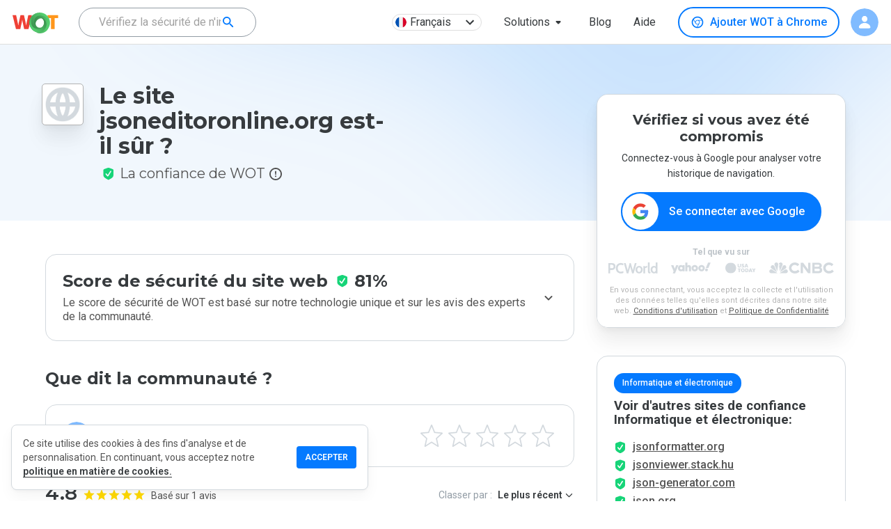

--- FILE ---
content_type: text/html; charset=utf-8
request_url: https://www.google.com/recaptcha/api2/anchor?ar=1&k=6Lcc1-krAAAAABhjg7Pe_RBytcJ83XMZ-RlIgf-i&co=aHR0cHM6Ly93d3cubXl3b3QuY29tOjQ0Mw..&hl=en&type=image&v=PoyoqOPhxBO7pBk68S4YbpHZ&theme=light&size=normal&badge=bottomright&anchor-ms=20000&execute-ms=30000&cb=vxtg2nvvjekn
body_size: 49531
content:
<!DOCTYPE HTML><html dir="ltr" lang="en"><head><meta http-equiv="Content-Type" content="text/html; charset=UTF-8">
<meta http-equiv="X-UA-Compatible" content="IE=edge">
<title>reCAPTCHA</title>
<style type="text/css">
/* cyrillic-ext */
@font-face {
  font-family: 'Roboto';
  font-style: normal;
  font-weight: 400;
  font-stretch: 100%;
  src: url(//fonts.gstatic.com/s/roboto/v48/KFO7CnqEu92Fr1ME7kSn66aGLdTylUAMa3GUBHMdazTgWw.woff2) format('woff2');
  unicode-range: U+0460-052F, U+1C80-1C8A, U+20B4, U+2DE0-2DFF, U+A640-A69F, U+FE2E-FE2F;
}
/* cyrillic */
@font-face {
  font-family: 'Roboto';
  font-style: normal;
  font-weight: 400;
  font-stretch: 100%;
  src: url(//fonts.gstatic.com/s/roboto/v48/KFO7CnqEu92Fr1ME7kSn66aGLdTylUAMa3iUBHMdazTgWw.woff2) format('woff2');
  unicode-range: U+0301, U+0400-045F, U+0490-0491, U+04B0-04B1, U+2116;
}
/* greek-ext */
@font-face {
  font-family: 'Roboto';
  font-style: normal;
  font-weight: 400;
  font-stretch: 100%;
  src: url(//fonts.gstatic.com/s/roboto/v48/KFO7CnqEu92Fr1ME7kSn66aGLdTylUAMa3CUBHMdazTgWw.woff2) format('woff2');
  unicode-range: U+1F00-1FFF;
}
/* greek */
@font-face {
  font-family: 'Roboto';
  font-style: normal;
  font-weight: 400;
  font-stretch: 100%;
  src: url(//fonts.gstatic.com/s/roboto/v48/KFO7CnqEu92Fr1ME7kSn66aGLdTylUAMa3-UBHMdazTgWw.woff2) format('woff2');
  unicode-range: U+0370-0377, U+037A-037F, U+0384-038A, U+038C, U+038E-03A1, U+03A3-03FF;
}
/* math */
@font-face {
  font-family: 'Roboto';
  font-style: normal;
  font-weight: 400;
  font-stretch: 100%;
  src: url(//fonts.gstatic.com/s/roboto/v48/KFO7CnqEu92Fr1ME7kSn66aGLdTylUAMawCUBHMdazTgWw.woff2) format('woff2');
  unicode-range: U+0302-0303, U+0305, U+0307-0308, U+0310, U+0312, U+0315, U+031A, U+0326-0327, U+032C, U+032F-0330, U+0332-0333, U+0338, U+033A, U+0346, U+034D, U+0391-03A1, U+03A3-03A9, U+03B1-03C9, U+03D1, U+03D5-03D6, U+03F0-03F1, U+03F4-03F5, U+2016-2017, U+2034-2038, U+203C, U+2040, U+2043, U+2047, U+2050, U+2057, U+205F, U+2070-2071, U+2074-208E, U+2090-209C, U+20D0-20DC, U+20E1, U+20E5-20EF, U+2100-2112, U+2114-2115, U+2117-2121, U+2123-214F, U+2190, U+2192, U+2194-21AE, U+21B0-21E5, U+21F1-21F2, U+21F4-2211, U+2213-2214, U+2216-22FF, U+2308-230B, U+2310, U+2319, U+231C-2321, U+2336-237A, U+237C, U+2395, U+239B-23B7, U+23D0, U+23DC-23E1, U+2474-2475, U+25AF, U+25B3, U+25B7, U+25BD, U+25C1, U+25CA, U+25CC, U+25FB, U+266D-266F, U+27C0-27FF, U+2900-2AFF, U+2B0E-2B11, U+2B30-2B4C, U+2BFE, U+3030, U+FF5B, U+FF5D, U+1D400-1D7FF, U+1EE00-1EEFF;
}
/* symbols */
@font-face {
  font-family: 'Roboto';
  font-style: normal;
  font-weight: 400;
  font-stretch: 100%;
  src: url(//fonts.gstatic.com/s/roboto/v48/KFO7CnqEu92Fr1ME7kSn66aGLdTylUAMaxKUBHMdazTgWw.woff2) format('woff2');
  unicode-range: U+0001-000C, U+000E-001F, U+007F-009F, U+20DD-20E0, U+20E2-20E4, U+2150-218F, U+2190, U+2192, U+2194-2199, U+21AF, U+21E6-21F0, U+21F3, U+2218-2219, U+2299, U+22C4-22C6, U+2300-243F, U+2440-244A, U+2460-24FF, U+25A0-27BF, U+2800-28FF, U+2921-2922, U+2981, U+29BF, U+29EB, U+2B00-2BFF, U+4DC0-4DFF, U+FFF9-FFFB, U+10140-1018E, U+10190-1019C, U+101A0, U+101D0-101FD, U+102E0-102FB, U+10E60-10E7E, U+1D2C0-1D2D3, U+1D2E0-1D37F, U+1F000-1F0FF, U+1F100-1F1AD, U+1F1E6-1F1FF, U+1F30D-1F30F, U+1F315, U+1F31C, U+1F31E, U+1F320-1F32C, U+1F336, U+1F378, U+1F37D, U+1F382, U+1F393-1F39F, U+1F3A7-1F3A8, U+1F3AC-1F3AF, U+1F3C2, U+1F3C4-1F3C6, U+1F3CA-1F3CE, U+1F3D4-1F3E0, U+1F3ED, U+1F3F1-1F3F3, U+1F3F5-1F3F7, U+1F408, U+1F415, U+1F41F, U+1F426, U+1F43F, U+1F441-1F442, U+1F444, U+1F446-1F449, U+1F44C-1F44E, U+1F453, U+1F46A, U+1F47D, U+1F4A3, U+1F4B0, U+1F4B3, U+1F4B9, U+1F4BB, U+1F4BF, U+1F4C8-1F4CB, U+1F4D6, U+1F4DA, U+1F4DF, U+1F4E3-1F4E6, U+1F4EA-1F4ED, U+1F4F7, U+1F4F9-1F4FB, U+1F4FD-1F4FE, U+1F503, U+1F507-1F50B, U+1F50D, U+1F512-1F513, U+1F53E-1F54A, U+1F54F-1F5FA, U+1F610, U+1F650-1F67F, U+1F687, U+1F68D, U+1F691, U+1F694, U+1F698, U+1F6AD, U+1F6B2, U+1F6B9-1F6BA, U+1F6BC, U+1F6C6-1F6CF, U+1F6D3-1F6D7, U+1F6E0-1F6EA, U+1F6F0-1F6F3, U+1F6F7-1F6FC, U+1F700-1F7FF, U+1F800-1F80B, U+1F810-1F847, U+1F850-1F859, U+1F860-1F887, U+1F890-1F8AD, U+1F8B0-1F8BB, U+1F8C0-1F8C1, U+1F900-1F90B, U+1F93B, U+1F946, U+1F984, U+1F996, U+1F9E9, U+1FA00-1FA6F, U+1FA70-1FA7C, U+1FA80-1FA89, U+1FA8F-1FAC6, U+1FACE-1FADC, U+1FADF-1FAE9, U+1FAF0-1FAF8, U+1FB00-1FBFF;
}
/* vietnamese */
@font-face {
  font-family: 'Roboto';
  font-style: normal;
  font-weight: 400;
  font-stretch: 100%;
  src: url(//fonts.gstatic.com/s/roboto/v48/KFO7CnqEu92Fr1ME7kSn66aGLdTylUAMa3OUBHMdazTgWw.woff2) format('woff2');
  unicode-range: U+0102-0103, U+0110-0111, U+0128-0129, U+0168-0169, U+01A0-01A1, U+01AF-01B0, U+0300-0301, U+0303-0304, U+0308-0309, U+0323, U+0329, U+1EA0-1EF9, U+20AB;
}
/* latin-ext */
@font-face {
  font-family: 'Roboto';
  font-style: normal;
  font-weight: 400;
  font-stretch: 100%;
  src: url(//fonts.gstatic.com/s/roboto/v48/KFO7CnqEu92Fr1ME7kSn66aGLdTylUAMa3KUBHMdazTgWw.woff2) format('woff2');
  unicode-range: U+0100-02BA, U+02BD-02C5, U+02C7-02CC, U+02CE-02D7, U+02DD-02FF, U+0304, U+0308, U+0329, U+1D00-1DBF, U+1E00-1E9F, U+1EF2-1EFF, U+2020, U+20A0-20AB, U+20AD-20C0, U+2113, U+2C60-2C7F, U+A720-A7FF;
}
/* latin */
@font-face {
  font-family: 'Roboto';
  font-style: normal;
  font-weight: 400;
  font-stretch: 100%;
  src: url(//fonts.gstatic.com/s/roboto/v48/KFO7CnqEu92Fr1ME7kSn66aGLdTylUAMa3yUBHMdazQ.woff2) format('woff2');
  unicode-range: U+0000-00FF, U+0131, U+0152-0153, U+02BB-02BC, U+02C6, U+02DA, U+02DC, U+0304, U+0308, U+0329, U+2000-206F, U+20AC, U+2122, U+2191, U+2193, U+2212, U+2215, U+FEFF, U+FFFD;
}
/* cyrillic-ext */
@font-face {
  font-family: 'Roboto';
  font-style: normal;
  font-weight: 500;
  font-stretch: 100%;
  src: url(//fonts.gstatic.com/s/roboto/v48/KFO7CnqEu92Fr1ME7kSn66aGLdTylUAMa3GUBHMdazTgWw.woff2) format('woff2');
  unicode-range: U+0460-052F, U+1C80-1C8A, U+20B4, U+2DE0-2DFF, U+A640-A69F, U+FE2E-FE2F;
}
/* cyrillic */
@font-face {
  font-family: 'Roboto';
  font-style: normal;
  font-weight: 500;
  font-stretch: 100%;
  src: url(//fonts.gstatic.com/s/roboto/v48/KFO7CnqEu92Fr1ME7kSn66aGLdTylUAMa3iUBHMdazTgWw.woff2) format('woff2');
  unicode-range: U+0301, U+0400-045F, U+0490-0491, U+04B0-04B1, U+2116;
}
/* greek-ext */
@font-face {
  font-family: 'Roboto';
  font-style: normal;
  font-weight: 500;
  font-stretch: 100%;
  src: url(//fonts.gstatic.com/s/roboto/v48/KFO7CnqEu92Fr1ME7kSn66aGLdTylUAMa3CUBHMdazTgWw.woff2) format('woff2');
  unicode-range: U+1F00-1FFF;
}
/* greek */
@font-face {
  font-family: 'Roboto';
  font-style: normal;
  font-weight: 500;
  font-stretch: 100%;
  src: url(//fonts.gstatic.com/s/roboto/v48/KFO7CnqEu92Fr1ME7kSn66aGLdTylUAMa3-UBHMdazTgWw.woff2) format('woff2');
  unicode-range: U+0370-0377, U+037A-037F, U+0384-038A, U+038C, U+038E-03A1, U+03A3-03FF;
}
/* math */
@font-face {
  font-family: 'Roboto';
  font-style: normal;
  font-weight: 500;
  font-stretch: 100%;
  src: url(//fonts.gstatic.com/s/roboto/v48/KFO7CnqEu92Fr1ME7kSn66aGLdTylUAMawCUBHMdazTgWw.woff2) format('woff2');
  unicode-range: U+0302-0303, U+0305, U+0307-0308, U+0310, U+0312, U+0315, U+031A, U+0326-0327, U+032C, U+032F-0330, U+0332-0333, U+0338, U+033A, U+0346, U+034D, U+0391-03A1, U+03A3-03A9, U+03B1-03C9, U+03D1, U+03D5-03D6, U+03F0-03F1, U+03F4-03F5, U+2016-2017, U+2034-2038, U+203C, U+2040, U+2043, U+2047, U+2050, U+2057, U+205F, U+2070-2071, U+2074-208E, U+2090-209C, U+20D0-20DC, U+20E1, U+20E5-20EF, U+2100-2112, U+2114-2115, U+2117-2121, U+2123-214F, U+2190, U+2192, U+2194-21AE, U+21B0-21E5, U+21F1-21F2, U+21F4-2211, U+2213-2214, U+2216-22FF, U+2308-230B, U+2310, U+2319, U+231C-2321, U+2336-237A, U+237C, U+2395, U+239B-23B7, U+23D0, U+23DC-23E1, U+2474-2475, U+25AF, U+25B3, U+25B7, U+25BD, U+25C1, U+25CA, U+25CC, U+25FB, U+266D-266F, U+27C0-27FF, U+2900-2AFF, U+2B0E-2B11, U+2B30-2B4C, U+2BFE, U+3030, U+FF5B, U+FF5D, U+1D400-1D7FF, U+1EE00-1EEFF;
}
/* symbols */
@font-face {
  font-family: 'Roboto';
  font-style: normal;
  font-weight: 500;
  font-stretch: 100%;
  src: url(//fonts.gstatic.com/s/roboto/v48/KFO7CnqEu92Fr1ME7kSn66aGLdTylUAMaxKUBHMdazTgWw.woff2) format('woff2');
  unicode-range: U+0001-000C, U+000E-001F, U+007F-009F, U+20DD-20E0, U+20E2-20E4, U+2150-218F, U+2190, U+2192, U+2194-2199, U+21AF, U+21E6-21F0, U+21F3, U+2218-2219, U+2299, U+22C4-22C6, U+2300-243F, U+2440-244A, U+2460-24FF, U+25A0-27BF, U+2800-28FF, U+2921-2922, U+2981, U+29BF, U+29EB, U+2B00-2BFF, U+4DC0-4DFF, U+FFF9-FFFB, U+10140-1018E, U+10190-1019C, U+101A0, U+101D0-101FD, U+102E0-102FB, U+10E60-10E7E, U+1D2C0-1D2D3, U+1D2E0-1D37F, U+1F000-1F0FF, U+1F100-1F1AD, U+1F1E6-1F1FF, U+1F30D-1F30F, U+1F315, U+1F31C, U+1F31E, U+1F320-1F32C, U+1F336, U+1F378, U+1F37D, U+1F382, U+1F393-1F39F, U+1F3A7-1F3A8, U+1F3AC-1F3AF, U+1F3C2, U+1F3C4-1F3C6, U+1F3CA-1F3CE, U+1F3D4-1F3E0, U+1F3ED, U+1F3F1-1F3F3, U+1F3F5-1F3F7, U+1F408, U+1F415, U+1F41F, U+1F426, U+1F43F, U+1F441-1F442, U+1F444, U+1F446-1F449, U+1F44C-1F44E, U+1F453, U+1F46A, U+1F47D, U+1F4A3, U+1F4B0, U+1F4B3, U+1F4B9, U+1F4BB, U+1F4BF, U+1F4C8-1F4CB, U+1F4D6, U+1F4DA, U+1F4DF, U+1F4E3-1F4E6, U+1F4EA-1F4ED, U+1F4F7, U+1F4F9-1F4FB, U+1F4FD-1F4FE, U+1F503, U+1F507-1F50B, U+1F50D, U+1F512-1F513, U+1F53E-1F54A, U+1F54F-1F5FA, U+1F610, U+1F650-1F67F, U+1F687, U+1F68D, U+1F691, U+1F694, U+1F698, U+1F6AD, U+1F6B2, U+1F6B9-1F6BA, U+1F6BC, U+1F6C6-1F6CF, U+1F6D3-1F6D7, U+1F6E0-1F6EA, U+1F6F0-1F6F3, U+1F6F7-1F6FC, U+1F700-1F7FF, U+1F800-1F80B, U+1F810-1F847, U+1F850-1F859, U+1F860-1F887, U+1F890-1F8AD, U+1F8B0-1F8BB, U+1F8C0-1F8C1, U+1F900-1F90B, U+1F93B, U+1F946, U+1F984, U+1F996, U+1F9E9, U+1FA00-1FA6F, U+1FA70-1FA7C, U+1FA80-1FA89, U+1FA8F-1FAC6, U+1FACE-1FADC, U+1FADF-1FAE9, U+1FAF0-1FAF8, U+1FB00-1FBFF;
}
/* vietnamese */
@font-face {
  font-family: 'Roboto';
  font-style: normal;
  font-weight: 500;
  font-stretch: 100%;
  src: url(//fonts.gstatic.com/s/roboto/v48/KFO7CnqEu92Fr1ME7kSn66aGLdTylUAMa3OUBHMdazTgWw.woff2) format('woff2');
  unicode-range: U+0102-0103, U+0110-0111, U+0128-0129, U+0168-0169, U+01A0-01A1, U+01AF-01B0, U+0300-0301, U+0303-0304, U+0308-0309, U+0323, U+0329, U+1EA0-1EF9, U+20AB;
}
/* latin-ext */
@font-face {
  font-family: 'Roboto';
  font-style: normal;
  font-weight: 500;
  font-stretch: 100%;
  src: url(//fonts.gstatic.com/s/roboto/v48/KFO7CnqEu92Fr1ME7kSn66aGLdTylUAMa3KUBHMdazTgWw.woff2) format('woff2');
  unicode-range: U+0100-02BA, U+02BD-02C5, U+02C7-02CC, U+02CE-02D7, U+02DD-02FF, U+0304, U+0308, U+0329, U+1D00-1DBF, U+1E00-1E9F, U+1EF2-1EFF, U+2020, U+20A0-20AB, U+20AD-20C0, U+2113, U+2C60-2C7F, U+A720-A7FF;
}
/* latin */
@font-face {
  font-family: 'Roboto';
  font-style: normal;
  font-weight: 500;
  font-stretch: 100%;
  src: url(//fonts.gstatic.com/s/roboto/v48/KFO7CnqEu92Fr1ME7kSn66aGLdTylUAMa3yUBHMdazQ.woff2) format('woff2');
  unicode-range: U+0000-00FF, U+0131, U+0152-0153, U+02BB-02BC, U+02C6, U+02DA, U+02DC, U+0304, U+0308, U+0329, U+2000-206F, U+20AC, U+2122, U+2191, U+2193, U+2212, U+2215, U+FEFF, U+FFFD;
}
/* cyrillic-ext */
@font-face {
  font-family: 'Roboto';
  font-style: normal;
  font-weight: 900;
  font-stretch: 100%;
  src: url(//fonts.gstatic.com/s/roboto/v48/KFO7CnqEu92Fr1ME7kSn66aGLdTylUAMa3GUBHMdazTgWw.woff2) format('woff2');
  unicode-range: U+0460-052F, U+1C80-1C8A, U+20B4, U+2DE0-2DFF, U+A640-A69F, U+FE2E-FE2F;
}
/* cyrillic */
@font-face {
  font-family: 'Roboto';
  font-style: normal;
  font-weight: 900;
  font-stretch: 100%;
  src: url(//fonts.gstatic.com/s/roboto/v48/KFO7CnqEu92Fr1ME7kSn66aGLdTylUAMa3iUBHMdazTgWw.woff2) format('woff2');
  unicode-range: U+0301, U+0400-045F, U+0490-0491, U+04B0-04B1, U+2116;
}
/* greek-ext */
@font-face {
  font-family: 'Roboto';
  font-style: normal;
  font-weight: 900;
  font-stretch: 100%;
  src: url(//fonts.gstatic.com/s/roboto/v48/KFO7CnqEu92Fr1ME7kSn66aGLdTylUAMa3CUBHMdazTgWw.woff2) format('woff2');
  unicode-range: U+1F00-1FFF;
}
/* greek */
@font-face {
  font-family: 'Roboto';
  font-style: normal;
  font-weight: 900;
  font-stretch: 100%;
  src: url(//fonts.gstatic.com/s/roboto/v48/KFO7CnqEu92Fr1ME7kSn66aGLdTylUAMa3-UBHMdazTgWw.woff2) format('woff2');
  unicode-range: U+0370-0377, U+037A-037F, U+0384-038A, U+038C, U+038E-03A1, U+03A3-03FF;
}
/* math */
@font-face {
  font-family: 'Roboto';
  font-style: normal;
  font-weight: 900;
  font-stretch: 100%;
  src: url(//fonts.gstatic.com/s/roboto/v48/KFO7CnqEu92Fr1ME7kSn66aGLdTylUAMawCUBHMdazTgWw.woff2) format('woff2');
  unicode-range: U+0302-0303, U+0305, U+0307-0308, U+0310, U+0312, U+0315, U+031A, U+0326-0327, U+032C, U+032F-0330, U+0332-0333, U+0338, U+033A, U+0346, U+034D, U+0391-03A1, U+03A3-03A9, U+03B1-03C9, U+03D1, U+03D5-03D6, U+03F0-03F1, U+03F4-03F5, U+2016-2017, U+2034-2038, U+203C, U+2040, U+2043, U+2047, U+2050, U+2057, U+205F, U+2070-2071, U+2074-208E, U+2090-209C, U+20D0-20DC, U+20E1, U+20E5-20EF, U+2100-2112, U+2114-2115, U+2117-2121, U+2123-214F, U+2190, U+2192, U+2194-21AE, U+21B0-21E5, U+21F1-21F2, U+21F4-2211, U+2213-2214, U+2216-22FF, U+2308-230B, U+2310, U+2319, U+231C-2321, U+2336-237A, U+237C, U+2395, U+239B-23B7, U+23D0, U+23DC-23E1, U+2474-2475, U+25AF, U+25B3, U+25B7, U+25BD, U+25C1, U+25CA, U+25CC, U+25FB, U+266D-266F, U+27C0-27FF, U+2900-2AFF, U+2B0E-2B11, U+2B30-2B4C, U+2BFE, U+3030, U+FF5B, U+FF5D, U+1D400-1D7FF, U+1EE00-1EEFF;
}
/* symbols */
@font-face {
  font-family: 'Roboto';
  font-style: normal;
  font-weight: 900;
  font-stretch: 100%;
  src: url(//fonts.gstatic.com/s/roboto/v48/KFO7CnqEu92Fr1ME7kSn66aGLdTylUAMaxKUBHMdazTgWw.woff2) format('woff2');
  unicode-range: U+0001-000C, U+000E-001F, U+007F-009F, U+20DD-20E0, U+20E2-20E4, U+2150-218F, U+2190, U+2192, U+2194-2199, U+21AF, U+21E6-21F0, U+21F3, U+2218-2219, U+2299, U+22C4-22C6, U+2300-243F, U+2440-244A, U+2460-24FF, U+25A0-27BF, U+2800-28FF, U+2921-2922, U+2981, U+29BF, U+29EB, U+2B00-2BFF, U+4DC0-4DFF, U+FFF9-FFFB, U+10140-1018E, U+10190-1019C, U+101A0, U+101D0-101FD, U+102E0-102FB, U+10E60-10E7E, U+1D2C0-1D2D3, U+1D2E0-1D37F, U+1F000-1F0FF, U+1F100-1F1AD, U+1F1E6-1F1FF, U+1F30D-1F30F, U+1F315, U+1F31C, U+1F31E, U+1F320-1F32C, U+1F336, U+1F378, U+1F37D, U+1F382, U+1F393-1F39F, U+1F3A7-1F3A8, U+1F3AC-1F3AF, U+1F3C2, U+1F3C4-1F3C6, U+1F3CA-1F3CE, U+1F3D4-1F3E0, U+1F3ED, U+1F3F1-1F3F3, U+1F3F5-1F3F7, U+1F408, U+1F415, U+1F41F, U+1F426, U+1F43F, U+1F441-1F442, U+1F444, U+1F446-1F449, U+1F44C-1F44E, U+1F453, U+1F46A, U+1F47D, U+1F4A3, U+1F4B0, U+1F4B3, U+1F4B9, U+1F4BB, U+1F4BF, U+1F4C8-1F4CB, U+1F4D6, U+1F4DA, U+1F4DF, U+1F4E3-1F4E6, U+1F4EA-1F4ED, U+1F4F7, U+1F4F9-1F4FB, U+1F4FD-1F4FE, U+1F503, U+1F507-1F50B, U+1F50D, U+1F512-1F513, U+1F53E-1F54A, U+1F54F-1F5FA, U+1F610, U+1F650-1F67F, U+1F687, U+1F68D, U+1F691, U+1F694, U+1F698, U+1F6AD, U+1F6B2, U+1F6B9-1F6BA, U+1F6BC, U+1F6C6-1F6CF, U+1F6D3-1F6D7, U+1F6E0-1F6EA, U+1F6F0-1F6F3, U+1F6F7-1F6FC, U+1F700-1F7FF, U+1F800-1F80B, U+1F810-1F847, U+1F850-1F859, U+1F860-1F887, U+1F890-1F8AD, U+1F8B0-1F8BB, U+1F8C0-1F8C1, U+1F900-1F90B, U+1F93B, U+1F946, U+1F984, U+1F996, U+1F9E9, U+1FA00-1FA6F, U+1FA70-1FA7C, U+1FA80-1FA89, U+1FA8F-1FAC6, U+1FACE-1FADC, U+1FADF-1FAE9, U+1FAF0-1FAF8, U+1FB00-1FBFF;
}
/* vietnamese */
@font-face {
  font-family: 'Roboto';
  font-style: normal;
  font-weight: 900;
  font-stretch: 100%;
  src: url(//fonts.gstatic.com/s/roboto/v48/KFO7CnqEu92Fr1ME7kSn66aGLdTylUAMa3OUBHMdazTgWw.woff2) format('woff2');
  unicode-range: U+0102-0103, U+0110-0111, U+0128-0129, U+0168-0169, U+01A0-01A1, U+01AF-01B0, U+0300-0301, U+0303-0304, U+0308-0309, U+0323, U+0329, U+1EA0-1EF9, U+20AB;
}
/* latin-ext */
@font-face {
  font-family: 'Roboto';
  font-style: normal;
  font-weight: 900;
  font-stretch: 100%;
  src: url(//fonts.gstatic.com/s/roboto/v48/KFO7CnqEu92Fr1ME7kSn66aGLdTylUAMa3KUBHMdazTgWw.woff2) format('woff2');
  unicode-range: U+0100-02BA, U+02BD-02C5, U+02C7-02CC, U+02CE-02D7, U+02DD-02FF, U+0304, U+0308, U+0329, U+1D00-1DBF, U+1E00-1E9F, U+1EF2-1EFF, U+2020, U+20A0-20AB, U+20AD-20C0, U+2113, U+2C60-2C7F, U+A720-A7FF;
}
/* latin */
@font-face {
  font-family: 'Roboto';
  font-style: normal;
  font-weight: 900;
  font-stretch: 100%;
  src: url(//fonts.gstatic.com/s/roboto/v48/KFO7CnqEu92Fr1ME7kSn66aGLdTylUAMa3yUBHMdazQ.woff2) format('woff2');
  unicode-range: U+0000-00FF, U+0131, U+0152-0153, U+02BB-02BC, U+02C6, U+02DA, U+02DC, U+0304, U+0308, U+0329, U+2000-206F, U+20AC, U+2122, U+2191, U+2193, U+2212, U+2215, U+FEFF, U+FFFD;
}

</style>
<link rel="stylesheet" type="text/css" href="https://www.gstatic.com/recaptcha/releases/PoyoqOPhxBO7pBk68S4YbpHZ/styles__ltr.css">
<script nonce="vsyKYjmtPIrB-gjFIvRglg" type="text/javascript">window['__recaptcha_api'] = 'https://www.google.com/recaptcha/api2/';</script>
<script type="text/javascript" src="https://www.gstatic.com/recaptcha/releases/PoyoqOPhxBO7pBk68S4YbpHZ/recaptcha__en.js" nonce="vsyKYjmtPIrB-gjFIvRglg">
      
    </script></head>
<body><div id="rc-anchor-alert" class="rc-anchor-alert"></div>
<input type="hidden" id="recaptcha-token" value="[base64]">
<script type="text/javascript" nonce="vsyKYjmtPIrB-gjFIvRglg">
      recaptcha.anchor.Main.init("[\x22ainput\x22,[\x22bgdata\x22,\x22\x22,\[base64]/[base64]/[base64]/bmV3IHJbeF0oY1swXSk6RT09Mj9uZXcgclt4XShjWzBdLGNbMV0pOkU9PTM/bmV3IHJbeF0oY1swXSxjWzFdLGNbMl0pOkU9PTQ/[base64]/[base64]/[base64]/[base64]/[base64]/[base64]/[base64]/[base64]\x22,\[base64]\\u003d\\u003d\x22,\x22w4lcaFbCtDHCgcO4wqPDsR8fcDlgwoRXNMKNw7RveMOgwqlywr5JX8O/GxVMwp7DnsKEIMOGw65XaTvChR7ChznCkm8NUxHCtX7Dt8OacVYkw7V4wpvCtEVtSTUBVsKOLifCgMO2W8OQwpFnSMOsw4ojw4DDqMOVw68gw4INw4MTb8KEw6M9BlrDmh5cwpYyw7nCvsOGNRkPTMOFLA/DkXzCrQd6BRMZwoB3wqbClBjDrAzDh0R9wq7Cpn3Dk2BAwosFwpfCrjfDnMKYw5QnBHgLL8KSw5zCnsOWw6bDssOIwoHCtkIPasOqw6tUw5PDocKLL1Vywq7DiVAtW8K2w6LCt8O6DsOhwqAKEcONAsKOQHdTw68sHMO8w6fDoRfCqsO1eCQDYywFw7/[base64]/w6F9wq9hw4DDhcKOVsKKwp/Co17CusKIX3nDg8O0wrc3Jg7CksK0MsO7J8KJw6PCr8KCYAvCr1vCqMKfw5kAwq53w5tBblsrLyNswpTCqh7DqgtpXipAw6k9YQAvH8O9N01Hw7YkHDAYwqYkdcKBfsK9fiXDhkXDrsKTw63Dum3CocOjNRQ2E1/CgcKnw77DjsKmXcOHKsOow7DCp2bDnsKEDHLCnMK8D8OAwrTDgsOdYCjChCXDhlPDuMOSYsOkdsOfYcOAwpclH8OTwr/CjcOUWzfCnBQbwrfCnFsLwpJUw5vDs8KAw6IVP8O2wpHDlmbDrm7DvsKcMktyecOpw5LDusKyCWVyw5zCk8KdwqBmL8Oww5jDrUhcw5fDsxc6wpPDlyo2wpFHA8K2wpQkw5llXsObe2jCgStdd8K+wpTCkcOAw5XChMO1w6VaTC/CjMOvwp3Cgzt0QMOGw6ZQTcOZw5Z6dMOHw5LDkQp8w41jwqDCiS9NccOWwr3DoMOSM8KZwqbDlMK6fsOJwoDChyFsSXEMYzjCu8O7w4pPLMO0PCdKw6LDvl7Dox7DsWUZZ8Kmw60DUMKBwo8tw6PDj8OjKWzDnsKIZ2vCi2/Cj8OPKcO6w5LChWMXwpbCj8O5w63DgsK4wobCrkEzK8OEPFhVw6DCqMK3wpXDh8OWworDiMKjwoUjw6R8VcK8w5zCsgMFa1g4w4EPW8KGwpDCs8KFw6p/wrXCtcOQYcO3wqLCs8OQQlLDmsKIwoIGw444w4VKZH4mwpNzM0EoOMKxV3PDsFQfF2AFw6fDu8OffcOoWsOIw603w6c/w4fCkcKBwp7CiMKmKAjDn3rDii1nUSrClMOfwqg3bDt8w4LChEJ0woHCocKpAsO8wq45wqN4wqZgw4oKwoDDvlXCs0jDuSfDljLChz1PE8OoJcKvLWDDgC3DrDYUO8OLwqXCucKYw5A+RsOCNcOpwpXCuMKIGEnCpcOlw6Qewp1qw7XCnsOONG/Cp8KoLcOGwpLCpMKvwo8iwocWOwbDpcKcVXjCozrCkgwqUGdaRcOiw5PCsGdDPn/DsMKmHsKPesOLTw4GfXIFOF7CpULDscKYw6rDnsKPwqttw5HDiBvCgxnDohjCkcKIw77CpMOKwokGw4YLDQN9VgVPw5DDj2rDvCzCpzzDr8K0YQt8cH9FwqAHwo16XMKYw6hme0PCpMKlw5bCs8KqWcOtX8Kyw4fCrcKWwrDDoR/[base64]/N8KiBMOFcns6FURrwpw3w7bCkzJkScKtIR8rw6d7HHzCgzPDqcOowoQywqbDo8Kow57CoE/CvRhmwoULYcOgw7FUw7rDmcKeBMKLw6bCpg0+w7QIFsKGw7QGRG0dw7DDgsKgHcOTw6sjXy7Cs8O0bMOkw6zCgcK4w65zB8KUw7DCrsKEKMOmdg7CucO5wrXCuWHDoATCvMO9w7/CksO/BMO/wqnDnMKMamvCtzrCoi/DtsOlw5x5wp/[base64]/[base64]/CgsK2bn0aw6/DmsKZwrPCnsOVVcKgw7TDmcOnw7Nzw4DCisOYw78YwrjCssOhw7vDljRXw4/CmTPDvMKiGWrClVPDpDzCgBtGI8KOEX7DmStDw7dDw4B7wqbDiGo/wpN2wpPDqMK1w4l9wrvDo8KZEBdAesO1c8OnRcK9wpfCuEfCmxnCvjpXwpXCiFfDhGMLVsKtw5DCuMKhw4bCv8Opw4LCj8OPSsKpwpPDp2rDrQzDiMOeb8KXF8KNez5nw7bCl2LDpsOQS8K+bMKiYBh0ZcKNZsODV1TDiiZ2U8KUw4TDscO2w5/CuGwBwr4aw6olw65wwr3CijDDszMBwovDpC7CqcOLVjULw6haw4k5wqU1HcKzw6w9NMKdwpLCqsKJd8KPdS99w6/CosKbOkN1AXHChsK2w67CgmLDqQ/CqsOaECrDjcORw5DChgIWWcOEwqoFY34WOsOHwofDlDXDh3xKwoxdN8KqdBR1wonDrcOXR1s/[base64]/DsUDDkApaw7nDtw3CncK5wrQ2dcOYw61qwo1qwqXDo8O5wrnCkMKKKcK0GzMjIcKuCnw+R8K3w4jDlDLCtsKPwr/CnsOJCzrCsiMbXsOgASDCl8O/DcONa1XCgcOCVsOzLMKCw6bDggY+w5wzwqvDucO4wopTSwTDncOUw70pCA0ow5hsMcKwPwvDt8OGTF0/w4zCoEtOP8ODenLDrsOXw5DDilvClE7CicO9wq7DuxY/[base64]/w5UlwofCinHCvMOaw5/Dnm5RwoLChcKuPmXCt8Opw40ewpbCmjVQw7trwpQcw6hqworDm8OPX8Oyw6YawpNCB8KaWMOWTCvCuWnCncO7fMK5QMKHwpBKw7g1FsOgw5kLwr96w6kfDcK1w5rCocOXeVY1w78SwoLCmsOQJ8Omw6TCk8KIwp9jwqHDksKgw6/[base64]/Dnkh+ZyZRYh5gLRLDocO/w7TCs8OSagx8LBPCjMKEDmtOw6x5ZWRgw5g/Shd4BsKEw4fChjkzMsOGM8OEZ8K0w4MGw4jCp0snw4PDjsOLPMKtNcKqC8OZwr40ZgXCm3nCoMK5BMOmIkHDvWEkJgFiwpAiw4TDtMKkw6giBsKNwpRHw6fDh1R1wqfCpzHDqcOzRBtFwo8lPHpGwq/[base64]/[base64]/DqzzDoSzCtMKoalkCw6LDsgx8w4TDjcKGw4kRw6wBBcKvwqF1EsKzw4ohw77DmcOhbcKWw63DvsOGV8KcC8O5VsOqOTLChQrDnGd5w77CpDsBJVfCmMOgP8ODw4tZwrA+MsODwo/DrMO8RTrCvDVRwq3DshHDtgU1wqZ0w7vCm3cCMR0kw7HDqUZrw4fDhsO5w6wqwplGw5bCncKeMzMnVlXDjWEIcMOhCsOESkXClMO0YlV/w57DnsKOwqnCuH3DvcKhZEI0wq1iwoDCrmTDkcOnw4HCjsKLwqHDhMKXw64xScKuJCV5wrNDeEJDw6gnwq7CnsOMw4JXKcKLLcOFWcKBTmzCj2TCjD8ZwpbCpcOPUSwlUErDoCp6DxjCnsKIbULDnArDmX/[base64]/[base64]/DjE0/w5tSbBZ/w4zClxbDlMKVCXRxZVfDk0PCtMKxEFDDhcKlwoV1LQBfwoMfTsKbEcKvwpdOw68sRMOzXsKKwoh+wqzCoUvCn8KNwogpSMOvw7BRZmTCoHNYZsO/ScKeKsONWsK9T0fDshfDtFTDj2vCtjHDncOjwqxMwqdOwqXChsKbw4XCu3Bnw4wmA8KVw5/DqcK2wozCg0w6bMOdacK1w6EyLA/DmsOfwq0fDcK3a8OoKGjDicKkw7RuIEBUZBbChjvCuMO0NgDDmAZRw5DCrBbDvBbDhcKRIU/DqkLDtsObRWklwqc7w7EnZ8KPTF5Uw73Cn1nChcKYFVfCm3LCmitcwrvDoUzCiMOZw57CnWVydMKzCsO0w7VLF8KXw4M9DsKXw4XCkF5kdi9gAHXDsU9uwrQBOlc6dUQfw4M6w6/[base64]/[base64]/CuMKCJV4JwpXDg8KAJSIdDsOGwozCozXDhcOZVzVbw6rCt8KdMcK3VkLCucKAw7jDgsKiwrbDrXgtwqRLBTYOw45TQVgyPH7Dj8K2OmDCr2zCjkrDj8KaBUjClcKoATjChXfCmnxafMOewq7CtmjDuFAiPx7Dr3/Cq8KBwrw+HFsGdsOHc8KKwo7Co8O/JhbDnEDDuMOtK8O4wpvDksOdUHfDkmLDr11pwr7ChcOhBcOWX25kcUrCvsK8JsOydcKZXVXCmcOKM8O3GGzCqh/[base64]/w7p0DcK7XsKccCbCpMOHw6IzwodEwrXDt17Cj8Ogw6rCoQrDp8KQwoDDtMKZAcO+SU9fw7HCgAgffsKUwrTCl8KJw6zCj8K2VMKhwoDDqcK9DcOHwpfDocK/w6DDm3AVA3Aqw4LCjwLCk2cOw5UGNml9woItU8OwwrAFwqTDjsKSBcKnRXZdVUTCq8OPcDhbTMKJwpAxIMOzw7XDlmkbVsKqI8OLw53DlgPCv8Oaw5R9D8OOw53DtwdwwozCrsOLwpkfKR57dsOzWAjCmXQgwr8nw67DvA/CoBrDrsKEw70Bwr/DmnLCl8K1w7XChiLDicK/dsOow4Mlb27CosKjZWMbwpNDw6fCusKGw5nCp8OOUcK0wrNlQAXCmcO2DMKOPsOyZsODw7zCn2/[base64]/DuzF4woJLEcOMwq/[base64]/[base64]/[base64]/wqfDkVHDtyPDjgALw4l1A8ORcMOIw7fChgTDkcOfw7ZKS8K1wrzCucKifU0dwr/[base64]/CpErCicOaworDr8KwPGV+w6TCq8O3woHCrTIVX8Kww4/CuBBewrnDocKVw53DpcOhworDsMOfNMOrwpjCimrCsX/[base64]/CsAjDtMO4Sihxwrx9w6E8wo/[base64]/[base64]/[base64]/DpT3Ck10wJENMRcOXw61cX8K4SALCusKWwo/DqcKoWcKpWMOawrHDuQbCnsOxUWVfw4TDvQ3ChcKNAsOdR8ORw5bDiMOaSMKcw63DgMK/[base64]/CmsOqworDhAfChHHCpsOiwop+w5dxwqpkw63Ci8KrwqzDvxJUw7FBQkLDm8KnwqJqXTolUX1BaCXDosKXCARDHipOP8OZKMKLHsOoKRrCtsO/Fw/Di8KTD8ODw4TDpjpbEnkyw788S8ObwrzClT9OHcK+fCbDg8KXwrsfw79mD8OzM0/DojLDkX00w6MNwonDlsONw6HDhiFEO0tVZ8ONAMO4NsOqw6PDnX1Pwq/Cn8OIWy0xVcOjTsOawrrDj8OiLjvDuMKBwosYw5pzdWLDocKmWy3CmHdAw7zCjMKNScKHwpPDgGM8wpjCksKALsKfccOfwpovd0LDhhlob05Zw4PCqi5FfcK8w4TCqmXDq8OBwrInMV3Ct2PCpcOPwpNtLH92wosnEk/[base64]/CtXPDmVMqwoJqZQzDry1Ww7k2RgfDgFrDqcKMblDDpk/Dkm3Dr8O7H2oRKDMzwotawq44w6xfYzwAw5TCvMKBwqDDkxgtw6djw4zDvMKvw6EIw4zDhcOxXnUZw4dqZDADw7fCiXE7fcO9wrPCqwtkRnTChXhHw6TCjmRFw7rCtMO8ZA9CWQ/[base64]/CuMKEL8KTYMOew7BnGxkcwpA1w6jCj1kOw6zDqsO8CMOIE8Kvb8OaH0bCn1kxVUzDksO3wqguN8K8w6jDhsOgM3XCjwbClMOcUMKewqYzwrPClMKFwo/[base64]/DnMOew6h7KFHCnMKHb0HDvMKywqQzw6tuwqNwHnbDrMOjO8KXRcKaWHd+wrTDhkUkcTnCmgN4FMO9BTpYw5LCtcKhBTTDhsKWPcOYwpvCvsOgH8OFwoUGw5HDu8KRJcOpw4TCssKPGcK5KlDCiDnCuDk9WcKfw5/Do8Omw4N1w51aCcK0w5Z7EGrDgAxqO8OUHcK9egtWw4pVWsK8VMKBw5fCm8K+woEqcDnCgcKswpHCoA7CvTXDjcK0S8OlwqrDoU/Ds0/DlzDChlw2wpktasOBwqHDsMOkw4JnwoXDmMOSMj8tw7wuQsOpLjtqw5wIw4/DgHZmL1vCtT/Cq8KBw4R/IsOrwqIKwqEEw6DCg8OeJCpzw6jCsnwmLsKyB8KMbcODw5/CvQkcWsK2wojCisOcJBNUw7DDv8O3wrFmfcKWwpLCrDVHMiDDr0vCssKcw4xuw5HDmsKVw7TDuATDr1bCmT/Di8OewrIaw4wxB8K/wqMZbyM7LcK4GGcwesKiwoYVw6zColXCjCnDuHPCkMKbwpPCvj/DlMK5wqTDk27DgsOxw4TCpSURw6cQw45mw6Evfk4rFMOWw5I0wpzDo8OgwrTDjcKAWTfDicKXdwtydcOtaMOyfMKRw7VjOMKjwrsWCR/Dl8K2wo7CkmtewqTDnSjDoiTCgjELCFxrwqDCmEzCmMKYe8OewpJHJMK6NMKXwr/DhlBtZEEdPcKNw5grwrltwrB2w5jDvDrDpsO0w4R0wo3CvEI6woo4UsOWZBrCjMKfwoLDjDfDksO8wq3Cgysmwplnw4lOwopbw7daN8OgBhrCo1bCvMKXEFXCk8OuwqHChsOnPTd+w4DCiQZgTwbDh0XDnAsjwpdDw5XDkcOoXmpYwoY6PcK7AjnCsH5BTsOmwp/Dpw3DtMOmwrUUcTHChGQzBSzCuXAEw6DCoDRtw6rCqsO2WkbCnMKzw5nDnS8kEUlhwppyHz/Ct1YYwrLDocKVw5HDhjnCqsOnSTPCplDCkAp0Nitjw6lMa8K+CcKYw6TDszfDs1XDpWclfEMIwpgPXsKYwo1Lwqo+R18eLsOcYgXCtcOfAwA2woPCgDjCp2/DgW/ChWZ/G1JHwqAXw4XDlkDDuVjDisOQw6AJwpfChRt0OwBSwprCmnwNLCdrHBvCv8OGw5YKwrk4w4dPbMKJOsOmw48DwoguHX7DqMOTw7NFw7vCqjwwwpglQ8KQw5zDh8K1QcKTDnfDmcK/w57DjSxPQ0gAw40BD8K5QsK4H0bDiMKQw7bDl8O4W8KjL0MWJmtCwqnCnzAGw43DhXHCkl8Rwq7CkcOWw53DvxnDtsOCI2EJLcKrw4rDnnUOwqXDpsO4wqXDrcOcOj/CiEBqciJkWiTDg1LCsU7DjEYUwoA9w5/[base64]/DjVccclbCq8KgcB/CnEQVwpZVFMO8R8Kew7XDkcOawp0xwpHCrTzCo8KTwp/CsFAHw5nCksKmwqc1wp56F8OQw6cNI8OaUEcXwqnCm8KXw6x5wpNnwrrCtcKYXcOPTcOmBsKJJ8KTw78cBAzDo0DDhMOOwpwVU8OKfsOKJQDCo8Kew4gqwpPCjR/[base64]/DrxvDtAkUw6BeBsObwr1JwqvDncO6wopzQEkIwp7CpsOqdXPCrcKZacOaw6o8w5lJPsOuIsKmJMO1w4Z1d8OoNWjCl18NGXELw4vCuH9cwoLCosKlfcKyW8OLwofDhsO7K1PDncOOAlkLwoLCgcOWO8OeK0/DvsKPAwjCr8KZwolSw4JqwrDDrMKMWFpBK8O/Jw7CkUFEKcKuPRHCtcKRwopyRzfCqAHCmmjCqxjDkjs3w5x0w6HCt3bChS1GdMOwJj8/w4XCjcKwFnDCoi7CrcO4w6QHwrk/w68cBiLDhiDDisKhw61lwr17Nyg/w44jZsK9d8OsPMOKw7VAwofCniM8w4fDtMKeRgbCrMKnw5tuwrzCssOgC8OGeHHCuDvDsh/Cp0PCnUDDpHxqwplNwo/DlcOdw6IHwokKYsOeTRoBwrDChcKuwqLDjihGwp0Ew47CtsK7w7NtNwbCgsKLc8OPw694w6nCkMO5TsKdMXlFwrMKBH8Ww53Ds2fDnB/CgMKZw6ovNFfDt8KGbcOAwpVvNVLDi8KzGsKjw7/[base64]/CjsKSwqxIw7/ChsKWw74bOQgaLcOpwq7DnEhsQ8OmShU7Ziguw5IqDMOJwqzDkjBPPAFPP8O6wr8owqMHwpHCvMOrw6cMZMOVasO6OQXDrcKOw7J8YcKZBgNjQsO/[base64]/wpMewpQkPRFyLEvCjsKSw4YGblzDlcOFe8Kow5vDjcOVb8OjSgvClhrCvCFyw7LCqMKCaHTCgsKFOcKCwps7w6/DtQEzwopWDkkSwqPCoEzCsMObVcO6w5fDgMODwrvChwTCl8K0csKtwrJswoHCl8OQw57CscOxT8O5XTpqYcKEdiDDuEzCosKHK8OYw6LDpMKmMBAFw5/DlMOIwrIbw5bCvxXDt8OTw43CtMOkw6bCssOXw4gPMx1rBAfDiTIgw44uwrB7VwBWJ0LCg8KBw5HCtyPCjMOdGTbCsRvCiMK/K8KqL2zCjMOHAMKwwqlRNVNTBsK8wptew5LChhlOwobCgMK/E8KXwokNw6EfMcOqJz3CkcO+A8KLNmpBw4vCsMOvC8K0w7xjwqp4cRRxwrTDuW0mB8KdYMKFa3Q2w64gw6fCm8OOBMOtw7luFsOHCsK+aRZ5wp/ChMK8GsKtCcKXc8ONSsKJecOrGnMZIMKBwqYLw6jCgsKFw5NWIALCsMOHw4XCsipHFR0Rwr7CnmF0w4nDhnPCtMKGwrkAZC/CucKhKyLCu8OfQ2nCsRHChXFGX8KJw4HDksKFwot7L8KFR8KRwqomw67CokhfY8Oha8OkDC88w7rDtVYawpITKsK6RcK0P3PDrAgJOcOWwqPCnA/[base64]/w4RRwpHDusKRwovDj2EuW8OGw6/DgsKDX8KRwq/DmMKmw7HCgzxzw4ZkwqpNw4UBwqvCvBkzw5p1GQPDgcOES2jDpEfDvcOKLMOfw4VHw6cDOMOyw5zDtsOgIWPCnGAeHyPCnThfwqU9w4PCgDIvGGbCrkgiMMKaTH90w5ZQDSlRwr/DkMKnKUhhwqsKwrdTw7gGFMO0WcO3w6TCn8KbwpbCg8Olw7NvwqrCoSVgwrTDsC/Cl8K3OAnCqEDDtcOtAsOMOjM7w5ERw6xze3TCkBg2w5shw4VQLE0kSMO+HcOOQsKwEcOdw4Y2wovCucOYUEzCsyIfwpExKMO8w73DkgVNbUPDhAXDrkRmw5bCizYqNMKIAzjChlzDtDFJJRHDisOJw4B7XMKoAcKCwr1gw7s7wo8kBEs0wqDDgMKVwrLCjE5nwq/DrmkiDxhgB8OmwozCtEvCkSkuwp7Drx4ha3EIIsOlPV/Cj8Kywp/[base64]/DpMKGw6ZyTMKRwoLDpcORGT/[base64]/DuE/DlsK7w6M7w45Dw5Agw4UCeQlbEMKsIcKrwoEbFmHDrxfDtcOgYVkJKsKeGlJ4w6kjw5nDl8O4w6nCucK0FcKVSsOyDGnDpcKLdMKewrbCiMKBNsKxwrPCsWDDlUnDsjjDmjwSNcKSBMKmWyHDjMOYOVghwp/DpxTDjDo4wpXDscOPwpQKw6/Dq8KlG8K/[base64]/PWXCinbClFnChE/CgsKJQWTCjWJvSsKFVAzCoMObw7sWAy9Yf3EGHcOEw6XCu8OZMXHDsAgfCEMPf3zCqixUQDFmaCMxfMKqGELDscOODsKpwqrDkMKgZVwgTWfCr8OGZMKiw5jDjEDDsm/DkMO9wq7Cmw94B8KfwrnCsgPCsHjCpsO3wrbCmcOHY2tSOG3CrXBIeztBcMOWwp7CtStTT2sgaw/[base64]/Cpy9XbzwFecKVwpfCnsO6AsOVwpFDwp0eCB1KwpzChFkfw7zDjitNw7fCvW9Ww4cow5bDqQg/wrk2w7LCsMKfcC/DpVkBOsOJEsKbwpDClMKSaRgaMcO+w7jCixLDiMKXwonDqcOkfsKCDjMbZAcAw5vCvFBnw4/[base64]/CvMOnKyPCtg7ChMKPw7bChcOFYcOYwrkFwqXCvcK4dk8gbyMQEcKQw7XChmvDiATCrzVuwoQswrLCg8OHCMKVDRzDslEeUMOmwonCjkV2SkcowovCkSUnw6NNC0XDgwPCpV0OIsKiw6HDvsKtw6gZLUfDhsOjwqvCvsOGLMO4RMOvLMK/w6DDqHzDhSHDs8OdLMKOdinCvy1kCMO4wrcjMsOVwocVOcKTw6RQwrJXM8K0wozDocKcEx8Fw6XDhcKhX2rDgX3Ci8KTPH/DjG9TL3kuw4XCtWTCg2bDnW5QamvDhG3Cg2RJdRJww4HDgsOhTXzDqkFRLjJiK8OiwqrDjnFrw4ALw7Ysw5wWwqfCg8KTcAfCjsKZwpsYwrbDg2o6w5d/GmIObm7ChlHCuFYUw6AtfsOTLwxuw4/CoMOQwqvDjH0PCMO/[base64]/w4TDvFRUBlQscsK0wrBASSkJPcKbbBvDnMKlK17Co8KZQ8KbJ1vCmMKTw4h2FcK1w4FEwqPCv1xJw6HCp3jDplvClcKWwoTCgih6V8OHwoQgKEfCq8OpVFp/w4ZNDsKFTmBkTMKhw55OdMOwwpzCnHfDtMKIwroGw5siPcO+w4YCclM2ABRhw4hnTg7DmntBw7jDocKQSkQKb8O3IcKLC0x/wrDColh/QUp2D8KTw6rDtAA6w7Fywr5BQlHDoH3Cm8KiHcKvwrfDnMOfwr/Du8OLJR7CrcK8QjXCnsO0w7dCwpHDicKEwpxwEMOvwqhmwowHwoHDun4hw5JIQcOSwocKDMO4w7/CocOQw6k3wrvCicOSXcKaw6ZFwqLCpDYiI8Odw6sHw4nCtEPCoUzDhxEYwpt/bkbClFvDjSA0wr/DnMOpQgRww5ZrLwPCu8OVw4PChT3DvibDhBnDtMOuw7FXw6E6w4XCgk7DuMKkSMKVw7AARkwTw5FKwoANSVR9PsKbw5Rnw7/CuTchw4PCo2DCuQ/Dv2dOw5bCv8Ohw7bCgDUQwrI9w4pfHMOPwonCrsKHw4fCt8KyIh4OwoPCjMKnLjzDjMO6w6xTw6HDo8OHwpFoa1TDisKKYDzCqsKpw61yLAsMwqAMMcKkw7vCl8ODXFIywqJSSMOXwrgoHilBw75Eak3Dq8KCeg/DmHYXc8OXwofCr8O9w4HDvcO+w6Jqw7XCkcK2wo5vw57DvsOwwqLCtMOhRCYAw4bCjsOkw7bDhyVNOShtw43DocKFGlfDgGTDp8OQZUXCo8KZTMKdwqbDpcOzw73CnMKLwq15w5Jnwodgw5/[base64]/[base64]/DocOYw4rDtMOiPMKRw7HDpRHDtcOjAsOqDVVoNzojZ8KEwqHCjV8lw6/DnwzCpTTCgwJ3w6PDocKFw4kwPGkGw6/ClFzDlMKSJUE4wrZvScKkw5RvwoR+w4HDhW/[base64]/DtMKXw73CqRIlwph8w57DrxnCh0h4wrvDqsKew6zDh0R7w7VhF8KaK8ORwrYCVcK0GF0Fw4nCrz7DkcKiwqsANMKCGXkSwrAEwoJdCzrDtg4ew7I7wpdSwpPCvC7Cg19/worClwcEVVHDkiwTwqzCrHXCuTHDhsKEG0obw4vDnjPDnBvCvMKyw6vDksOFw61twqABRwbDtj54w4bCvsKFMsKiwpfDmsKPwr8GI8O8PsKjw7V0w68uCBE5GErDmMOaw4zCoAzClzXCq0LDmH1/VmEqNArClcO5NnEuw6nDvcKgwporeMOLwrRfFRrCpnpxw7LCnsOewqPDgG07SynCoks/wo89PcOswp/[base64]/CtcOwfwAyw4kUwp7CjA/Ck8O6WcOrNRbDo8K/wqoPw7w6w4HDqHnDnGhkw5oFDgbDi30sWsOewqjDlVYcw73CvMO2bGIIw4bCncOwwpjDusOpdDZFwo4VwqzCqSB7ZBHDhlnCmMOiwrLCvDR+D8KjDcOhwqjDjEXCtHPCgcKGI1gZw5l4EHHDp8KXT8Ovw5PDjUzCpMKIw6A7S2V3wp/CmMKjw6YVw6PDk13DhSfDvUsbw4LDj8KmwozCl8K2w4bCtnE6w64sfcKXKm/DoDvDpEgDwqQBDkA2M8KawoZPH3UeO3DCtF/Cp8KnPMKHZ2DCridpw5JEwrTCuE5Dw4cTZgbCtsKbwpRrwr/[base64]/DgRUbwoNvD3RRw4vDvhvChcOPTE1uwoggFHfDpsO3wr7Cq8OOwqzChcKBwqrDs2www6bCl1XCnsKewog8exzCg8OhwrPCtMO4wrRBw5LCtk4KezvDtlHCr0F9a3/DogEpwqbCjTcgHsOOEHpkWMKPwr7DicOYw7fCm2oZesKWDsKdLMOcw5wPLsKoDsK/w7jDrETCtcOawoFYwpfDtQIdDlrCsMORwp9aNWY6w6paw7MrfMKMw5vCn30dw4YcPVfDrsO9w6lDw4XDtMKhb8KZXCZgJjpwfMOUwp3Cl8KTQBtSw4Qfw4zCs8O/[base64]/eMOewpnCuTFTWMKBw5rCr8Oewp84wojChjouIMO8ZRABSMOlwp1PQcO7SMOJWULDoGkHG8KYcHbDnMKrDHHCocKOw4PDi8KoF8OewozDkkvCpcORwr/DomDDk0DCvsKFEMKFw6URUzNywrccST01w5fCg8Kww57DkcKawrzDpcKHwq17e8O/[base64]/McOCwpFpWijCo8OZw4DDqcK7wr7CjcKpwrYxOMKGw5DDr8OeeVbCnsKHUsOAw4lKwpjCusKvwpdWNMOZb8KMwpAswrTCh8KIZHLDvMKew7TDjUYPwq81HcK3wpxNZ3vCkMKyGBt0w6TCsAVmwpLDiwvCjynDpUHCgCtfw7zCuMKKwrrCp8OawqIvWMOLacOTVsK/Fk7Cq8OkAQ9PwrHDsX9IwrUEOwcGJU0Pw7TCpcOFwr3DscK2wq9IwocWYyJuwp1ldEzCo8OOw47DmMOKw7jDsQzDv0A1w5nDp8OQB8OOZA/DpFLDlE7CusKyHwEKemjCgUbDncKGwqllVAhlw77DjxAJd1XCjTvDgxIveznCnsKCecK0UxBIw5BjKsK6w6ERDn0rd8OIw5rCusKYNwpNw6/Dm8KnJUgIbMO4TMOlayXDlU8EwpHDscKvw4gdLSbCkMK3LMKGLifCmgvDuMOpOjpgRBrCnsKdw6sIwoYJZMKFasKKwo7CpMOaWF5hwppjWMO2JMKWwq7ChHB1acK1w4dmBxgtIcO1w6LCnEzDosOJw6HDqsKcwqDCgcKvcMK5aRFcJE/DgcO4w7kXHsKcw4jCk1zDhMOmwoHCk8ORw5/DusKYwrTDt8KDwoM+w6pBwo3CicK5KHLDk8KiCzMlw4suW2Ugw5TDgQ/[base64]/WRDCm8OjTcKTTcKCw5zCpW3DgA4Twph/[base64]/DicKzMSzCvyomGUxPwr7DisODB8KVB8KuNDvDr8KPwo0QRcKgB3tef8KNZcOgZhHCnHXDqMO5wq7DhcObX8O4wozDrcKSw5rCh09zw5YYw6NUEysrOC5fwr/Dh1DDgnvCoxDCpmzDinvDr3bDgMKPw5MfcWXCnG1BCcO5woQ6wp/[base64]/wqAIwrrDgQh8w74Uwp0OwqMqSzUYwokIDH1uJcOGLsOANjYmwrrDlsKrw5LDqA1MV8OsT2fCnsOkEsOEbXXCnsKDw5sjO8Ofb8K9w703ZsKKf8K1w58rw5FawqjDiMOlwpDCtwbDtsKpw7YsKsKvG8KQWcKRQUnDqsOZUiVddQUtwot6wqvDtcOcwoYGwp/Ck0V2w7jCuMONwpHCk8Ofwr/CusO0PsKFS8K5SWclUcO1KcKWJMO9w7kjwownS3AjKMOHw50rccK1w6vDhcO+wqYaPDvCqMOrP8OjwrrDtlHDmjJVwqg7wqNlw6o+McOFTcKXw5wBajnDhGbCo3XCu8OlYzh9ei47w6nDs2F5K8KlwrBwwqQ/wrfDqV3CqcOcFMKAF8KXO8KDwq47w4JabDoIb2ZRwqxLwqIlw6YRUjPDt8K0ScODw559wrHCt8KwwrDClnJzw7/Dn8KbCcO3wofCncKBVkXDkQXCq8KCw6DDisOJeMO7LnvChcOnwovCgQTCpcObbk3CssKZWn8Uw5ctw4HCmGbDlmjDsMK4wolDD2XCr1nDjcKTPcOVXcOQEsKBbhPCmnpowpgCesOsGkEndE4cw5XCrcKWCHLDmsOCw6DDusOmcHUeRRnDjMOvbsOffj0mAUNmwr/CphR4w4TDp8OCHxQJwpPChsK1wrNzw4hZw4jCmxs3w6wESztJw7HCpsKmwovCqVXDthJCdsKgJsO7wqvDnsOtw6MIGHtiOCATSMOmf8KPMsKNDHHCosKzTcO8AMKPwp7DuzzClhMwfHAhw5PDsMO6BgDCl8KpC0HCr8KNYSzDszPDsl3DnxHCusKUw6Ehw6/Ck0d8QWHDiMOiZ8KiwrQRKmvCjMKmOhoZwp0GYyYGMmAqw53CtMOCwqBFwqrCo8OSAcOhCsKMEg3DqMOsOcOLRcK6w6BAdnjDt8OpHcKKOcK2woESAjt2wp3DinsVBcOqworDnsKjwpRRwrbDgyxKAy5UCcKXOsOYw4oXwopPbcKya05/wpfDj3LDqH/[base64]/DgsKAYRnCuGfCl8KqZMK+wrLDlcOww4NLw57ChFMxMXHCtsKRw7fCmxXDqMKuwpxEDMK9LMOXcsObw7NXw7PClXPDtlXDo2rDqR/CmAzDqMOjw7Frw6bCu8OqwoJlwowSwo0VwpAIw5HDosKJcizDgT7CgjnDn8ONfsOBUMKYCsKZN8OWBsKnJwZ8W1XCv8KmHcO8woIJFj4RGsO1wrZkPcK2FsObFMKbwobDi8O0woghZcOPND/CrSPDoFzClWPCvmsHwpcQZS8cAsK4wqHCtHHDpnxRw6zCj0TDu8OfZsKZwrIqwqDDqcKFwpdJwqXCi8KMw51Sw4x0wqbDnMOBw43Cs3jDnjLCq8KjbCDCqMKgV8OLwq/[base64]/Ds0DDjH8eERTDn8OtwoF4w5ZywrTCgU/CsMOqOsOJw70gJsOHX8KxwqXDnzIfGMODEFrCpArCsG87bcO0w6TDkFAtasK8wqtVDsO2WQ/CmMKueMKsQsOGEyHDscO9O8K/[base64]/[base64]/Z8O2w4XCikIqwrkLYMKBBcOiw73Dv8O6woJxOcKkw4szB8KgNCdHw5XCocOBwqXDiUobSVt2Z8KuwoTDnhR3w5E/a8ORwotuYsKvw5fDmUhYwpwRwo51woUGwr/[base64]/CocOuJMOVw4gKdcO8GFkOCVrCosK4AQDChSF+eMKnw6DCrsKvEcKZWMO7IRnDjsOhwpnDn2DDs2plasKCwqTDsMOiw71Jw50Lw4jCgVDDpQtyGcKRwoTCksKLNyV8c8Osw71wwrbDtn/DscKmaGkiw4sawpFZT8KMZgQJR8OOXcOvw7HCtUJkw7d4w7jDmEI3wqwlw4fDvcOuJMKXwqjDgnZAw6tUaikow63CusOkwr7DrMOERQjDgmPCn8KnSQMqHFjDh8K6CMObTDVIJQQ4NVbDp8KXOlIBEH5owrnDugTDnMKUw4hlw5/CuUw+wrFNw5JIQi3Dp8O5AMKpwqrDg8OSZMO7SsOqK0h9PCxjLzJMwqjClWvCkHomOA/DscO5MV7DqsOZY3bCrVsHSsOPZgfDicKhwojDmm43e8K5S8OswqcVwoXCpMKZZ2IcwrzCvsKxwqA1TnzCm8Kpw7xIwprDn8O0ecKSaSF+wp7Cl8OqwrBGw4nCl23DizEiKMKwwoA/QUd7JsOQQ8OAw5fCicKMw4nCu8Ouw55QwqLDtsOLOMOmU8ONbDfDt8O2woUSw6YHw4sNU1zCsjTCqARHBMOaG1TDqsKTNcKzRXLClMOtQ8O6RHDDusO/XS7DuAvDvMOMTcK8HB/Cg8KdaENUaCMgYcKQHXsaw7lJe8KMw4h+w7/[base64]/[base64]/DhsOpw6TDtXzDs8OowroxBFrCvcKxEMKNXHJ1w7FSw5LChcKYwqzCmsK+w7F5QcOfw7BHd8K7DFxuNUzCk3bDl2fCssKPwozCk8KTwrfDmilkOsOSfSnDpMO1wo1zDzXDoh/DlQDDmsOPwoXCt8O1w55NaXnCjGnDuHJZE8O6w7zDhnbDuzvCm0s2PsO2wo0GEQowYMKew4gaw4jClMOuw6otw6XDjAdlwoLChDjDpcOywpNVZkrCpCzDhCXCoBrDvsObwpVfwqLCq1F6CcK8NC7Dpi5eDS7CoivDvMOKw6fCicOMwpzDuzDCn1sxYsOrwo/ClcOcPMKbw5tCwqTDpsK9wodnwpNFw6Z8d8Okwr1PKcOAwo09woY1T8KmwqdLw4bDrQhHwpvCqMO0ayrCgRJYGSTDj8OgMsObw6rCo8OmwqgPXy/Du8OOwpnCjMKDfsO+DXfCr29pw4V1w4zCpcK6wqjCg8KsdsKUw6F7wr4IwoTCjsOPfUhBW3V9wqZXwoglwo3ChMKBw4/DpV3DuCrDg8K4FR3Ct8K4RMOjV8K1bMKBXADDk8OcwrwQwrrCm0tGRD7Dn8Klwqc1U8K1NG7CtBDDsTsYw4NhCARMwqk4Q8OIGmfCljfCiMO6w5VCwoMew5zCi3nDucKIwpx5w7kNwqwQwr40VHnCucK5wpx2NsK3GsK/w5p3cF5wCjpeCsOdw5dlw53DmVtNw6XDvmhEZ8OjO8OwLcKjXcOuw4l8TsKhw50lwqLCvD9dwpN9McKywolrOTFgw79nCEHCl3MDwp8iDsOIw6nCucK6LGtWwopSLTzDpDvDvcKTw4Qgwr5dwpHDjFzCjsOSwrXCocO7WTkSw7fCgmbDr8OzeQjDjMOUbMKaw5/DnRjCv8OEVMOUJ3zChUcRwp3CrcKJb8KIw7nCh8OvwoHCqE8Hw4fDlA8/wroNwq9Qw5PDvsOXFiDCsk5+cHYBQDoXO8Ogwr4oAMK2w7Rnw4zDmcKCHsONwoxxDj42w6ZHGy5Nw4huMsOVAh8OwrvDisKVwrYSWMOmR8Ovw57CnMKtwoF8worDqsKqHMO4wofDo3rCuQBOFMONEyjDoGPCkWR9S1rCusOMwqAfwoAJCcOGU3DCncOPwpzCgcORYV/CtMO1wr1lwoEtMV1sRsOieBc8wpfCoMO7EGg2RmVmAsKIacOpEAnCojkxVcKnN8Ordn4Xw6LDp8K8WcOaw59Zb0DDq1d2YUHCucOWw67DuwDCrAbDpGLDusO4DB9UVcKLVwdBwp0VwpPCrMO4G8K/LMKnAz16w7XCuCwKYMKPw5LDhMOaCsKTw6vClMOnbXhde8OQN8KBwozDonjCksKnV3fDr8OGWxjCm8ONYABuw4Z/wr59wqjDjXnCqsKiw6spJcKVMcOMbcKZGcKqGcODW8KXFcK+wokBwpAkwrwVwoV8dsK9fGHCksKqaWwSWRoiJMO0e8K1OcKvw4x6RGTDp0LDsFbChMOHw59iHDTDkMK/[base64]/[base64]/[base64]/DrcKFIcOYw4bDnRBmDinDhRfDpxMUX8KAw4TCqjHDrX1vD8Ovwqk8wrVWQnrDs1k2EMKtwq3ChMK9w7FUJMOCJcK+w4snw5obwrzCl8Oewr4CX0TCpMKmwpQGwoIfO8ODS8Kxw4rDgT4lbsKfGMKXw6/CgsOxTT5Gw6HDqC7DnhfCsiNkBE0ADDrChcO6PyADwo7Cs23DnzvCr8KCwonCisO2VWrDjwDDngUyfDHDvAHCkgTCqsO7NzzDtcKww6/DjX1ww65+w6zCl0rCkMKCAMOgw6DDvcOkwpDCryd7w7rDiihcw6PDucO/wqTClFlswpfCoVvCusKqIcKGwpHCvkM9wo1gQDDDjQ\\u003d\\u003d\x22],null,[\x22conf\x22,null,\x226Lcc1-krAAAAABhjg7Pe_RBytcJ83XMZ-RlIgf-i\x22,0,null,null,null,1,[21,125,63,73,95,87,41,43,42,83,102,105,109,121],[1017145,246],0,null,null,null,null,0,null,0,1,700,1,null,0,\[base64]/76lBhnEnQkZnOKMAhk\\u003d\x22,0,0,null,null,1,null,0,0,null,null,null,0],\x22https://www.mywot.com:443\x22,null,[1,1,1],null,null,null,0,3600,[\x22https://www.google.com/intl/en/policies/privacy/\x22,\x22https://www.google.com/intl/en/policies/terms/\x22],\x22ZtzsdCuvhc03GWyRKaca6IgylADJQnwX8rtOFT98m9I\\u003d\x22,0,0,null,1,1768955637620,0,0,[49],null,[175,42],\x22RC-NmrQf4pasOSVkA\x22,null,null,null,null,null,\x220dAFcWeA6PqUWBHDQUjtZPqSoABrmsTwjQrTRyADWj2CwL_yWGW6RT679jCul28QnyNsYuzuWqb5jrgt2NDe0__Uep_r04wMw5RA\x22,1769038437562]");
    </script></body></html>

--- FILE ---
content_type: image/svg+xml
request_url: https://www.mywot.com/images/icons/flags/FR.svg
body_size: 441
content:
<?xml version="1.0" encoding="UTF-8"?>
<svg width="22px" height="22px" viewBox="0 0 22 22" version="1.1" xmlns="http://www.w3.org/2000/svg" xmlns:xlink="http://www.w3.org/1999/xlink">
    <!-- Generator: Sketch 55 (78076) - https://sketchapp.com -->
    <title>Icon/Flag/united-states-of-america</title>
    <desc>Created with Sketch.</desc>
    <g id="Symbols" stroke="none" stroke-width="1" fill="none" fill-rule="evenodd">
        <g id="Footer-/-Desktop" transform="translate(-162.000000, -14.000000)">
            <g id="Group" transform="translate(162.000000, 13.000000)">
                <g id="Icon/Flag/france" transform="translate(0.000000, 1.000000)">
                    <g>
                        <circle id="Oval" fill="#F0F0F0" fill-rule="nonzero" cx="11" cy="11" r="11"></circle>
                        <path d="M22,11 C22,6.27038672 19.014875,2.23841406 14.8260664,0.684191406 L14.8260664,21.3158516 C19.014875,19.7615859 22,15.7296133 22,11 Z" id="Shape" fill="#D80027" fill-rule="nonzero"></path>
                        <path d="M0,11 C0,15.7296133 2.98516797,19.7615859 7.17393359,21.3158086 L7.17393359,0.684191406 C2.98516797,2.23841406 0,6.27038672 0,11 Z" id="Shape" fill="#0052B4" fill-rule="nonzero"></path>
                    </g>
                </g>
            </g>
        </g>
    </g>
</svg>

--- FILE ---
content_type: image/svg+xml
request_url: https://www.mywot.com/images/icons/socLinks/medium-grey.svg
body_size: 648
content:
<svg width="24" height="24" viewBox="0 0 24 24" fill="none" xmlns="http://www.w3.org/2000/svg">
<path fill-rule="evenodd" clip-rule="evenodd" d="M20 18.0285L18.8031 16.8327C18.6772 16.7698 18.6142 16.581 18.6142 16.4551V6.8882C18.6142 6.76232 18.6772 6.5735 18.8031 6.44762L20 5.06294V5H15.7165L12.5039 13.1193L8.85039 5H4.44094V5.06294L5.5748 6.63644C5.82677 6.8882 5.88977 7.26584 5.88977 7.58054V14.5039C5.95276 14.8816 5.88977 15.3222 5.70079 15.6998L4 18.0285V18.0915H8.53543V18.0285L6.83464 15.7628C6.64567 15.3851 6.58268 15.0074 6.64567 14.5669V8.27288C6.70866 8.39876 6.77165 8.39876 6.83464 8.65052L11.1181 18.2174H11.1811L15.3386 7.8323C15.2756 8.20994 15.2756 8.65052 15.2756 8.96522V16.3921C15.2756 16.581 15.2126 16.7068 15.0866 16.8327L13.8268 18.0285V18.0915H20V18.0285Z" fill="#808080"/>
</svg>


--- FILE ---
content_type: application/javascript; charset=UTF-8
request_url: https://www.mywot.com/scripts/scorecard-fbf35941.bundle.js
body_size: 145836
content:
/*! For license information please see scorecard-fbf35941.bundle.js.LICENSE.txt */
"use strict";(self.webpackChunkwot_website=self.webpackChunkwot_website||[]).push([[128],{46(e,t,r){var n=r(6305),i=r(24994);Object.defineProperty(t,"__esModule",{value:!0}),t.default=void 0;var o=i(r(94634)),a=n(r(96540)),s=(i(r(5556)),n(r(87352)));t.default=function(){var e=arguments.length>0&&void 0!==arguments[0]?arguments[0]:{};return function(t){var r=e.breakpoint,n=void 0===r?"sm":r;return(0,s.default)()(function(e){return a.createElement(t,(0,o.default)({fullScreen:(0,s.isWidthDown)(n,e.width)},e))})}}},1342(e,t,r){r.d(t,{Ay:()=>m,Jf:()=>h,o4:()=>p});var n=r(58168),i=r(80045),o=r(96540),a=r(16081),s=r(4146),c=r.n(s),u=r(26232),l=r(52250),d=r(42143),p=function(e,t){return arguments.length>2&&void 0!==arguments[2]&&!arguments[2]?l.H.indexOf(e)<l.H.indexOf(t):l.H.indexOf(e)<=l.H.indexOf(t)},h=function(e,t){return arguments.length>2&&void 0!==arguments[2]&&!arguments[2]?l.H.indexOf(t)<l.H.indexOf(e):l.H.indexOf(t)<=l.H.indexOf(e)},f="undefined"==typeof window?o.useEffect:o.useLayoutEffect;const m=function(){var e=arguments.length>0&&void 0!==arguments[0]?arguments[0]:{};return function(t){var r=e.withTheme,s=void 0!==r&&r,l=e.noSSR,p=void 0!==l&&l,h=e.initialWidth;function m(e){var r=(0,u.A)(),c=e.theme||r,l=(0,a.A)({theme:c,name:"MuiWithWidth",props:(0,n.A)({},e)}),m=l.initialWidth,g=l.width,v=(0,i.A)(l,["initialWidth","width"]),y=o.useState(!1),b=y[0],_=y[1];f(function(){_(!0)},[]);var w=c.breakpoints.keys.slice().reverse().reduce(function(e,t){var r=function(e){var t=arguments.length>1&&void 0!==arguments[1]?arguments[1]:{},r=(0,d.A)(),i=(0,a.A)({theme:r,name:"MuiUseMediaQuery",props:{}}),s="function"==typeof e?e(r):e;s=s.replace(/^@media( ?)/m,"");var c="undefined"!=typeof window&&void 0!==window.matchMedia,u=(0,n.A)({},i,t),l=u.defaultMatches,p=void 0!==l&&l,h=u.matchMedia,f=void 0===h?c?window.matchMedia:null:h,m=u.noSsr,g=void 0!==m&&m,v=u.ssrMatchMedia,y=void 0===v?null:v,b=o.useState(function(){return g&&c?f(s).matches:y?y(s).matches:p}),_=b[0],w=b[1];return o.useEffect(function(){var e=!0;if(c){var t=f(s),r=function(){e&&w(t.matches)};return r(),t.addListener(r),function(){e=!1,t.removeListener(r)}}},[s,f,c]),_}(c.breakpoints.up(t));return!e&&r?t:e},null),k=(0,n.A)({width:g||(b||p?w:void 0)||m||h},s?{theme:c}:{},v);return void 0===k.width?null:o.createElement(t,k)}return c()(m,t),m}}},3148(e,t,r){r.d(t,{A:()=>u});var n=r(80045),i=r(58168),o=r(96540),a=r(20053),s=r(16326),c=o.forwardRef(function(e,t){var r=e.classes,s=e.className,c=e.component,u=void 0===c?"div":c,l=e.square,d=void 0!==l&&l,p=e.elevation,h=void 0===p?1:p,f=e.variant,m=void 0===f?"elevation":f,g=(0,n.A)(e,["classes","className","component","square","elevation","variant"]);return o.createElement(u,(0,i.A)({className:(0,a.A)(r.root,s,"outlined"===m?r.outlined:r["elevation".concat(h)],!d&&r.rounded),ref:t},g))});const u=(0,s.A)(function(e){var t={};return e.shadows.forEach(function(e,r){t["elevation".concat(r)]={boxShadow:e}}),(0,i.A)({root:{backgroundColor:e.palette.background.paper,color:e.palette.text.primary,transition:e.transitions.create("box-shadow")},rounded:{borderRadius:e.shape.borderRadius},outlined:{border:"1px solid ".concat(e.palette.divider)}},t)},{name:"MuiPaper"})(c)},3280(e,t,r){var n=r(24994),i=r(6305);t.A=void 0;var o=i(r(96540)),a=(0,n(r(76447)).default)(o.createElement("path",{d:"M15.5 14h-.79l-.28-.27C15.41 12.59 16 11.11 16 9.5 16 5.91 13.09 3 9.5 3S3 5.91 3 9.5 5.91 16 9.5 16c1.61 0 3.09-.59 4.23-1.57l.27.28v.79l5 4.99L20.49 19l-4.99-5zm-6 0C7.01 14 5 11.99 5 9.5S7.01 5 9.5 5 14 7.01 14 9.5 11.99 14 9.5 14z"}),"Search");t.A=a},4910(e,t,r){r.d(t,{A:()=>n});const n="function"==typeof Symbol&&Symbol.for?Symbol.for("mui.nested"):"__THEME_NESTED__"},5696(e,t,r){r.d(t,{A:()=>l});var n=r(58168),i=r(80045),o=r(96540),a=r(20053),s=r(16326),c=r(54392),u=o.forwardRef(function(e,t){var r=e.children,s=e.classes,u=e.className,l=e.disableTypography,d=void 0!==l&&l,p=(0,i.A)(e,["children","classes","className","disableTypography"]);return o.createElement("div",(0,n.A)({className:(0,a.A)(s.root,u),ref:t},p),d?r:o.createElement(c.A,{component:"h2",variant:"h6"},r))});const l=(0,s.A)({root:{margin:0,padding:"16px 24px",flex:"0 0 auto"}},{name:"MuiDialogTitle"})(u)},6188(e){e.exports=Math.max},6674(e,t,r){function n(){var e=document.createElement("div");e.style.width="99px",e.style.height="99px",e.style.position="absolute",e.style.top="-9999px",e.style.overflow="scroll",document.body.appendChild(e);var t=e.offsetWidth-e.clientWidth;return document.body.removeChild(e),t}r.d(t,{A:()=>n})},8521(e,t,r){function n(){for(var e=arguments.length,t=new Array(e),r=0;r<e;r++)t[r]=arguments[r];return t.reduce(function(e,t){return null==t?e:function(){for(var r=arguments.length,n=new Array(r),i=0;i<r;i++)n[i]=arguments[i];e.apply(this,n),t.apply(this,n)}},function(){})}r.d(t,{A:()=>n})},12851(e,t,r){r.d(t,{A:()=>a});var n=r(58168),i=r(82284);function o(e){return e&&"object"===(0,i.A)(e)&&e.constructor===Object}function a(e,t){var r=arguments.length>2&&void 0!==arguments[2]?arguments[2]:{clone:!0},i=r.clone?(0,n.A)({},e):e;return o(e)&&o(t)&&Object.keys(t).forEach(function(n){"__proto__"!==n&&(o(t[n])&&n in e?i[n]=a(e[n],t[n],r):i[n]=t[n])}),i}},13043(e,t,r){r.d(t,{A:()=>i});var n=r(58168);function i(){var e=arguments.length>0&&void 0!==arguments[0]?arguments[0]:{},t=e.baseClasses,r=e.newClasses;if(e.Component,!r)return t;var i=(0,n.A)({},t);return Object.keys(r).forEach(function(e){r[e]&&(i[e]="".concat(t[e]," ").concat(r[e]))}),i}},14507(e,t,r){r.d(t,{A:()=>d});var n=r(58168),i=r(96540),o=r(80045),a=r(20053),s=r(16326),c=r(67515),u=i.forwardRef(function(e,t){var r=e.children,s=e.classes,u=e.className,l=e.color,d=void 0===l?"inherit":l,p=e.component,h=void 0===p?"svg":p,f=e.fontSize,m=void 0===f?"medium":f,g=e.htmlColor,v=e.titleAccess,y=e.viewBox,b=void 0===y?"0 0 24 24":y,_=(0,o.A)(e,["children","classes","className","color","component","fontSize","htmlColor","titleAccess","viewBox"]);return i.createElement(h,(0,n.A)({className:(0,a.A)(s.root,u,"inherit"!==d&&s["color".concat((0,c.A)(d))],"default"!==m&&"medium"!==m&&s["fontSize".concat((0,c.A)(m))]),focusable:"false",viewBox:b,color:g,"aria-hidden":!v||void 0,role:v?"img":void 0,ref:t},_),r,v?i.createElement("title",null,v):null)});u.muiName="SvgIcon";const l=(0,s.A)(function(e){return{root:{userSelect:"none",width:"1em",height:"1em",display:"inline-block",fill:"currentColor",flexShrink:0,fontSize:e.typography.pxToRem(24),transition:e.transitions.create("fill",{duration:e.transitions.duration.shorter})},colorPrimary:{color:e.palette.primary.main},colorSecondary:{color:e.palette.secondary.main},colorAction:{color:e.palette.action.active},colorError:{color:e.palette.error.main},colorDisabled:{color:e.palette.action.disabled},fontSizeInherit:{fontSize:"inherit"},fontSizeSmall:{fontSize:e.typography.pxToRem(20)},fontSizeLarge:{fontSize:e.typography.pxToRem(35)}}},{name:"MuiSvgIcon"})(u);function d(e,t){var r=function(t,r){return i.createElement(l,(0,n.A)({ref:r},t),e)};return r.muiName=l.muiName,i.memo(i.forwardRef(r))}},16081(e,t,r){function n(e){var t=e.theme,r=e.name,n=e.props;if(!t||!t.props||!t.props[r])return n;var i,o=t.props[r];for(i in o)void 0===n[i]&&(n[i]=o[i]);return n}r.d(t,{A:()=>n})},16326(e,t,r){r.d(t,{A:()=>N});var n=r(58168),i=r(80045),o=r(96540),a=r(4146),s=r.n(a),c=r(73317),u=r(13043);const l=function(e,t,r,n){var i=e.get(t);i||(i=new Map,e.set(t,i)),i.set(r,n)},d=function(e,t,r){var n=e.get(t);return n?n.get(r):void 0},p=function(e,t,r){e.get(t).delete(r)};var h=r(42143),f=r(4910),m=["checked","disabled","error","focused","focusVisible","required","expanded","selected"],g=r(11365),v=r(62885),y=r(589),b=r(29545),_=r(18483),w=r(44549),k=r(7605),x=(0,c.vt)({plugins:[(0,g.A)(),(0,v.A)(),(0,y.A)(),(0,b.A)(),(0,_.A)(),"undefined"==typeof window?null:(0,w.A)(),(0,k.A)()]}),S=function(){var e=arguments.length>0&&void 0!==arguments[0]?arguments[0]:{},t=e.disableGlobal,r=void 0!==t&&t,n=e.productionPrefix,i=void 0===n?"jss":n,o=e.seed,a=void 0===o?"":o,s=""===a?"":"".concat(a,"-"),c=0,u=function(){return c+=1};return function(e,t){var n=t.options.name;if(n&&0===n.indexOf("Mui")&&!t.options.link&&!r){if(-1!==m.indexOf(e.key))return"Mui-".concat(e.key);var o="".concat(s).concat(n,"-").concat(e.key);return t.options.theme[f.A]&&""===a?"".concat(o,"-").concat(u()):o}return"".concat(s).concat(i).concat(u())}}(),C={disableGeneration:!1,generateClassName:S,jss:x,sheetsCache:null,sheetsManager:new Map,sheetsRegistry:null},A=o.createContext(C),E=-1e9,I=r(12851);const O={};var M=r(16081);const R=function(e){var t=arguments.length>1&&void 0!==arguments[1]?arguments[1]:{};return function(r){var a=t.defaultTheme,f=t.withTheme,m=void 0!==f&&f,g=t.name,v=(0,i.A)(t,["defaultTheme","withTheme","name"]),y=g,b=function(e){var t=arguments.length>1&&void 0!==arguments[1]?arguments[1]:{},r=t.name,a=t.classNamePrefix,s=t.Component,f=t.defaultTheme,m=void 0===f?O:f,g=(0,i.A)(t,["name","classNamePrefix","Component","defaultTheme"]),v=function(e){var t="function"==typeof e;return{create:function(r,i){var o;try{o=t?e(r):e}catch(e){throw e}if(!i||!r.overrides||!r.overrides[i])return o;var a=r.overrides[i],s=(0,n.A)({},o);return Object.keys(a).forEach(function(e){s[e]=(0,I.A)(s[e],a[e])}),s},options:{}}}(e),y=r||a||"makeStyles";return v.options={index:E+=1,name:r,meta:y,classNamePrefix:y},function(){var e,t,i,a,f,y=arguments.length>0&&void 0!==arguments[0]?arguments[0]:{},b=(0,h.A)()||m,_=(0,n.A)({},o.useContext(A),g),w=o.useRef(),k=o.useRef();e=function(){var e={name:r,state:{},stylesCreator:v,stylesOptions:_,theme:b};return function(e,t){var r=e.state,i=e.theme,o=e.stylesOptions,a=e.stylesCreator,s=e.name;if(!o.disableGeneration){var p=d(o.sheetsManager,a,i);p||(p={refs:0,staticSheet:null,dynamicStyles:null},l(o.sheetsManager,a,i,p));var h=(0,n.A)({},a.options,o,{theme:i,flip:"boolean"==typeof o.flip?o.flip:"rtl"===i.direction});h.generateId=h.serverGenerateClassName||h.generateClassName;var f=o.sheetsRegistry;if(0===p.refs){var m;o.sheetsCache&&(m=d(o.sheetsCache,a,i));var g=a.create(i,s);m||((m=o.jss.createStyleSheet(g,(0,n.A)({link:!1},h))).attach(),o.sheetsCache&&l(o.sheetsCache,a,i,m)),f&&f.add(m),p.staticSheet=m,p.dynamicStyles=(0,c.ih)(g)}if(p.dynamicStyles){var v=o.jss.createStyleSheet(p.dynamicStyles,(0,n.A)({link:!0},h));v.update(t),v.attach(),r.dynamicSheet=v,r.classes=(0,u.A)({baseClasses:p.staticSheet.classes,newClasses:v.classes}),f&&f.add(v)}else r.classes=p.staticSheet.classes;p.refs+=1}}(e,y),k.current=!1,w.current=e,function(){!function(e){var t=e.state,r=e.theme,n=e.stylesOptions,i=e.stylesCreator;if(!n.disableGeneration){var o=d(n.sheetsManager,i,r);o.refs-=1;var a=n.sheetsRegistry;0===o.refs&&(p(n.sheetsManager,i,r),n.jss.removeStyleSheet(o.staticSheet),a&&a.remove(o.staticSheet)),t.dynamicSheet&&(n.jss.removeStyleSheet(t.dynamicSheet),a&&a.remove(t.dynamicSheet))}}(e)}},t=[b,v],a=o.useRef([]),f=o.useMemo(function(){return{}},t),a.current!==f&&(a.current=f,i=e()),o.useEffect(function(){return function(){i&&i()}},[f]),o.useEffect(function(){k.current&&function(e,t){var r=e.state;r.dynamicSheet&&r.dynamicSheet.update(t)}(w.current,y),k.current=!0});var x=function(e,t,r){var n=e.state;if(e.stylesOptions.disableGeneration)return t||{};n.cacheClasses||(n.cacheClasses={value:null,lastProp:null,lastJSS:{}});var i=!1;return n.classes!==n.cacheClasses.lastJSS&&(n.cacheClasses.lastJSS=n.classes,i=!0),t!==n.cacheClasses.lastProp&&(n.cacheClasses.lastProp=t,i=!0),i&&(n.cacheClasses.value=(0,u.A)({baseClasses:n.cacheClasses.lastJSS,newClasses:t,Component:r})),n.cacheClasses.value}(w.current,y.classes,s);return x}}(e,(0,n.A)({defaultTheme:a,Component:r,name:g||r.displayName,classNamePrefix:y},v)),_=o.forwardRef(function(e,t){e.classes;var s,c=e.innerRef,u=(0,i.A)(e,["classes","innerRef"]),l=b((0,n.A)({},r.defaultProps,e)),d=u;return("string"==typeof g||m)&&(s=(0,h.A)()||a,g&&(d=(0,M.A)({theme:s,name:g,props:u})),m&&!d.theme&&(d.theme=s)),o.createElement(r,(0,n.A)({ref:c||t,classes:l},d))});return s()(_,r),_}};var T=r(87114);const N=function(e,t){return R(e,(0,n.A)({defaultTheme:T.A},t))}},16895(e,t,r){r.d(t,{A:()=>n});const n=r(96540).createContext(null)},16923(e,t,r){var n=r(24994),i=r(6305);t.A=void 0;var o=i(r(96540)),a=(0,n(r(76447)).default)(o.createElement("path",{d:"M12 7c2.76 0 5 2.24 5 5 0 .65-.13 1.26-.36 1.83l2.92 2.92c1.51-1.26 2.7-2.89 3.43-4.75-1.73-4.39-6-7.5-11-7.5-1.4 0-2.74.25-3.98.7l2.16 2.16C10.74 7.13 11.35 7 12 7zM2 4.27l2.28 2.28.46.46C3.08 8.3 1.78 10.02 1 12c1.73 4.39 6 7.5 11 7.5 1.55 0 3.03-.3 4.38-.84l.42.42L19.73 22 21 20.73 3.27 3 2 4.27zM7.53 9.8l1.55 1.55c-.05.21-.08.43-.08.65 0 1.66 1.34 3 3 3 .22 0 .44-.03.65-.08l1.55 1.55c-.67.33-1.41.53-2.2.53-2.76 0-5-2.24-5-5 0-.79.2-1.53.53-2.2zm4.31-.78l3.15 3.15.02-.16c0-1.66-1.34-3-3-3l-.17.01z"}),"VisibilityOff");t.A=a},17451(e,t,r){var n=r(24994),i=r(6305);t.A=void 0;var o=i(r(96540)),a=(0,n(r(76447)).default)(o.createElement("path",{d:"M18 8h-1V6c0-2.76-2.24-5-5-5S7 3.24 7 6v2H6c-1.1 0-2 .9-2 2v10c0 1.1.9 2 2 2h12c1.1 0 2-.9 2-2V10c0-1.1-.9-2-2-2zm-6 9c-1.1 0-2-.9-2-2s.9-2 2-2 2 .9 2 2-.9 2-2 2zm3.1-9H8.9V6c0-1.71 1.39-3.1 3.1-3.1 1.71 0 3.1 1.39 3.1 3.1v2z"}),"Lock");t.A=a},19008(e,t,r){r.d(t,{A:()=>g});var n=r(58168),i=r(80045),o=r(96540),a=(r(44363),r(40961)),s=r(61475),c=r(73486),u=r(6674),l=r(74801);function d(e,t,r){return e===t?e.firstChild:t&&t.nextElementSibling?t.nextElementSibling:r?null:e.firstChild}function p(e,t,r){return e===t?r?e.firstChild:e.lastChild:t&&t.previousElementSibling?t.previousElementSibling:r?null:e.lastChild}function h(e,t){if(void 0===t)return!0;var r=e.innerText;return void 0===r&&(r=e.textContent),0!==(r=r.trim().toLowerCase()).length&&(t.repeating?r[0]===t.keys[0]:0===r.indexOf(t.keys.join("")))}function f(e,t,r,n,i,o){for(var a=!1,s=i(e,t,!!t&&r);s;){if(s===e.firstChild){if(a)return;a=!0}var c=!n&&(s.disabled||"true"===s.getAttribute("aria-disabled"));if(s.hasAttribute("tabindex")&&h(s,o)&&!c)return void s.focus();s=i(e,s,r)}}var m="undefined"==typeof window?o.useEffect:o.useLayoutEffect;const g=o.forwardRef(function(e,t){var r=e.actions,g=e.autoFocus,v=void 0!==g&&g,y=e.autoFocusItem,b=void 0!==y&&y,_=e.children,w=e.className,k=e.disabledItemsFocusable,x=void 0!==k&&k,S=e.disableListWrap,C=void 0!==S&&S,A=e.onKeyDown,E=e.variant,I=void 0===E?"selectedMenu":E,O=(0,i.A)(e,["actions","autoFocus","autoFocusItem","children","className","disabledItemsFocusable","disableListWrap","onKeyDown","variant"]),M=o.useRef(null),R=o.useRef({keys:[],repeating:!0,previousKeyMatched:!0,lastTime:null});m(function(){v&&M.current.focus()},[v]),o.useImperativeHandle(r,function(){return{adjustStyleForScrollbar:function(e,t){var r=!M.current.style.width;if(e.clientHeight<M.current.clientHeight&&r){var n="".concat((0,u.A)(!0),"px");M.current.style["rtl"===t.direction?"paddingLeft":"paddingRight"]=n,M.current.style.width="calc(100% + ".concat(n,")")}return M.current}}},[]);var T=o.useCallback(function(e){M.current=a.findDOMNode(e)},[]),N=(0,l.A)(T,t),P=-1;o.Children.forEach(_,function(e,t){o.isValidElement(e)&&(e.props.disabled||("selectedMenu"===I&&e.props.selected||-1===P)&&(P=t))});var D=o.Children.map(_,function(e,t){if(t===P){var r={};return b&&(r.autoFocus=!0),void 0===e.props.tabIndex&&"selectedMenu"===I&&(r.tabIndex=0),o.cloneElement(e,r)}return e});return o.createElement(c.A,(0,n.A)({role:"menu",ref:N,className:w,onKeyDown:function(e){var t=M.current,r=e.key,n=(0,s.A)(t).activeElement;if("ArrowDown"===r)e.preventDefault(),f(t,n,C,x,d);else if("ArrowUp"===r)e.preventDefault(),f(t,n,C,x,p);else if("Home"===r)e.preventDefault(),f(t,null,C,x,d);else if("End"===r)e.preventDefault(),f(t,null,C,x,p);else if(1===r.length){var i=R.current,o=r.toLowerCase(),a=performance.now();i.keys.length>0&&(a-i.lastTime>500?(i.keys=[],i.repeating=!0,i.previousKeyMatched=!0):i.repeating&&o!==i.keys[0]&&(i.repeating=!1)),i.lastTime=a,i.keys.push(o);var c=n&&!i.repeating&&h(n,i);i.previousKeyMatched&&(c||f(t,n,!1,x,d,i))?e.preventDefault():i.previousKeyMatched=!1}A&&A(e)},tabIndex:v?0:-1},O),D)})},19773(e,t,r){r.d(t,{X4:()=>l,a:()=>p,e$:()=>d,eM:()=>s,tL:()=>u});var n=r(77860);function i(e){var t=arguments.length>1&&void 0!==arguments[1]?arguments[1]:0,r=arguments.length>2&&void 0!==arguments[2]?arguments[2]:1;return Math.min(Math.max(t,e),r)}function o(e){if(e.type)return e;if("#"===e.charAt(0))return o(function(e){e=e.substr(1);var t=new RegExp(".{1,".concat(e.length>=6?2:1,"}"),"g"),r=e.match(t);return r&&1===r[0].length&&(r=r.map(function(e){return e+e})),r?"rgb".concat(4===r.length?"a":"","(").concat(r.map(function(e,t){return t<3?parseInt(e,16):Math.round(parseInt(e,16)/255*1e3)/1e3}).join(", "),")"):""}(e));var t=e.indexOf("("),r=e.substring(0,t);if(-1===["rgb","rgba","hsl","hsla"].indexOf(r))throw new Error((0,n.A)(3,e));var i=e.substring(t+1,e.length-1).split(",");return{type:r,values:i=i.map(function(e){return parseFloat(e)})}}function a(e){var t=e.type,r=e.values;return-1!==t.indexOf("rgb")?r=r.map(function(e,t){return t<3?parseInt(e,10):e}):-1!==t.indexOf("hsl")&&(r[1]="".concat(r[1],"%"),r[2]="".concat(r[2],"%")),"".concat(t,"(").concat(r.join(", "),")")}function s(e,t){var r=c(e),n=c(t);return(Math.max(r,n)+.05)/(Math.min(r,n)+.05)}function c(e){var t="hsl"===(e=o(e)).type?o(function(e){var t=(e=o(e)).values,r=t[0],n=t[1]/100,i=t[2]/100,s=n*Math.min(i,1-i),c=function(e){var t=arguments.length>1&&void 0!==arguments[1]?arguments[1]:(e+r/30)%12;return i-s*Math.max(Math.min(t-3,9-t,1),-1)},u="rgb",l=[Math.round(255*c(0)),Math.round(255*c(8)),Math.round(255*c(4))];return"hsla"===e.type&&(u+="a",l.push(t[3])),a({type:u,values:l})}(e)).values:e.values;return t=t.map(function(e){return(e/=255)<=.03928?e/12.92:Math.pow((e+.055)/1.055,2.4)}),Number((.2126*t[0]+.7152*t[1]+.0722*t[2]).toFixed(3))}function u(e){var t=arguments.length>1&&void 0!==arguments[1]?arguments[1]:.15;return c(e)>.5?d(e,t):p(e,t)}function l(e,t){return e=o(e),t=i(t),"rgb"!==e.type&&"hsl"!==e.type||(e.type+="a"),e.values[3]=t,a(e)}function d(e,t){if(e=o(e),t=i(t),-1!==e.type.indexOf("hsl"))e.values[2]*=1-t;else if(-1!==e.type.indexOf("rgb"))for(var r=0;r<3;r+=1)e.values[r]*=1-t;return a(e)}function p(e,t){if(e=o(e),t=i(t),-1!==e.type.indexOf("hsl"))e.values[2]+=(100-e.values[2])*t;else if(-1!==e.type.indexOf("rgb"))for(var r=0;r<3;r+=1)e.values[r]+=(255-e.values[r])*t;return a(e)}},20364(e,t,r){r.d(t,{A:()=>f});var n=r(96540),i=r(40961),o=!0,a=!1,s=null,c={text:!0,search:!0,url:!0,tel:!0,email:!0,password:!0,number:!0,date:!0,month:!0,week:!0,time:!0,datetime:!0,"datetime-local":!0};function u(e){e.metaKey||e.altKey||e.ctrlKey||(o=!0)}function l(){o=!1}function d(){"hidden"===this.visibilityState&&a&&(o=!0)}function p(e){var t,r,n,i=e.target;try{return i.matches(":focus-visible")}catch(e){}return o||(r=(t=i).type,!("INPUT"!==(n=t.tagName)||!c[r]||t.readOnly)||"TEXTAREA"===n&&!t.readOnly||!!t.isContentEditable)}function h(){a=!0,window.clearTimeout(s),s=window.setTimeout(function(){a=!1},100)}function f(){return{isFocusVisible:p,onBlurVisible:h,ref:n.useCallback(function(e){var t,r=i.findDOMNode(e);null!=r&&((t=r.ownerDocument).addEventListener("keydown",u,!0),t.addEventListener("mousedown",l,!0),t.addEventListener("pointerdown",l,!0),t.addEventListener("touchstart",l,!0),t.addEventListener("visibilitychange",d,!0))},[])}}},20573(e,t){t.A=void 0;t.A={50:"#fafafa",100:"#f5f5f5",200:"#eeeeee",300:"#e0e0e0",400:"#bdbdbd",500:"#9e9e9e",600:"#757575",700:"#616161",800:"#424242",900:"#212121",A100:"#d5d5d5",A200:"#aaaaaa",A400:"#303030",A700:"#616161"}},20930(e,t,r){r.d(t,{A:()=>m});var n=r(58168),i=r(80045),o=r(96540),a=r(48851),s=r(42143),c=r(71846),u=r(8521),l=r(24960),d=r(74801);function p(e){return"function"==typeof e?e():e}var h="undefined"!=typeof window?o.useLayoutEffect:o.useEffect,f={};const m=o.forwardRef(function(e,t){var r=e.anchorEl,m=e.children,g=e.container,v=e.disablePortal,y=void 0!==v&&v,b=e.keepMounted,_=void 0!==b&&b,w=e.modifiers,k=e.open,x=e.placement,S=void 0===x?"bottom":x,C=e.popperOptions,A=void 0===C?f:C,E=e.popperRef,I=e.style,O=e.transition,M=void 0!==O&&O,R=(0,i.A)(e,["anchorEl","children","container","disablePortal","keepMounted","modifiers","open","placement","popperOptions","popperRef","style","transition"]),T=o.useRef(null),N=(0,d.A)(T,t),P=o.useRef(null),D=(0,d.A)(P,E),L=o.useRef(D);h(function(){L.current=D},[D]),o.useImperativeHandle(E,function(){return P.current},[]);var F=o.useState(!0),B=F[0],z=F[1],U=function(e,t){if("ltr"===(t&&t.direction||"ltr"))return e;switch(e){case"bottom-end":return"bottom-start";case"bottom-start":return"bottom-end";case"top-end":return"top-start";case"top-start":return"top-end";default:return e}}(S,(0,s.A)()),j=o.useState(U),W=j[0],q=j[1];o.useEffect(function(){P.current&&P.current.update()});var V=o.useCallback(function(){if(T.current&&r&&k){P.current&&(P.current.destroy(),L.current(null));var e=function(e){q(e.placement)},t=(p(r),new a.A(p(r),T.current,(0,n.A)({placement:U},A,{modifiers:(0,n.A)({},y?{}:{preventOverflow:{boundariesElement:"window"}},w,A.modifiers),onCreate:(0,u.A)(e,A.onCreate),onUpdate:(0,u.A)(e,A.onUpdate)})));L.current(t)}},[r,y,w,k,U,A]),$=o.useCallback(function(e){(0,l.A)(N,e),V()},[N,V]),H=function(){P.current&&(P.current.destroy(),L.current(null))};if(o.useEffect(function(){return function(){H()}},[]),o.useEffect(function(){k||M||H()},[k,M]),!_&&!k&&(!M||B))return null;var G={placement:W};return M&&(G.TransitionProps={in:k,onEnter:function(){z(!1)},onExited:function(){z(!0),H()}}),o.createElement(c.A,{disablePortal:y,container:g},o.createElement("div",(0,n.A)({ref:$,role:"tooltip"},R,{style:(0,n.A)({position:"fixed",top:0,left:0,display:k||!_||M?null:"none"},I)}),"function"==typeof m?m(G):m))})},21074(e,t,r){r.d(t,{A:()=>O});var n=r(80045),i=r(58168),o=r(96540),a=r(40961),s=r(42143),c=r(16081),u=r(61475),l=r(71846),d=r(8521),p=r(74801),h=r(22319),f=r(39474),m=r(23029),g=r(92901),v=r(45458),y=r(6674),b=r(76182);function _(e,t){t?e.setAttribute("aria-hidden","true"):e.removeAttribute("aria-hidden")}function w(e){return parseInt(window.getComputedStyle(e)["padding-right"],10)||0}function k(e,t,r){var n=arguments.length>3&&void 0!==arguments[3]?arguments[3]:[],i=arguments.length>4?arguments[4]:void 0,o=[t,r].concat((0,v.A)(n)),a=["TEMPLATE","SCRIPT","STYLE"];[].forEach.call(e.children,function(e){1===e.nodeType&&-1===o.indexOf(e)&&-1===a.indexOf(e.tagName)&&_(e,i)})}function x(e,t){var r=-1;return e.some(function(e,n){return!!t(e)&&(r=n,!0)}),r}var S=function(){function e(){(0,m.A)(this,e),this.modals=[],this.containers=[]}return(0,g.A)(e,[{key:"add",value:function(e,t){var r=this.modals.indexOf(e);if(-1!==r)return r;r=this.modals.length,this.modals.push(e),e.modalRef&&_(e.modalRef,!1);var n=function(e){var t=[];return[].forEach.call(e.children,function(e){e.getAttribute&&"true"===e.getAttribute("aria-hidden")&&t.push(e)}),t}(t);k(t,e.mountNode,e.modalRef,n,!0);var i=x(this.containers,function(e){return e.container===t});return-1!==i?(this.containers[i].modals.push(e),r):(this.containers.push({modals:[e],container:t,restore:null,hiddenSiblingNodes:n}),r)}},{key:"mount",value:function(e,t){var r=x(this.containers,function(t){return-1!==t.modals.indexOf(e)}),n=this.containers[r];n.restore||(n.restore=function(e,t){var r,n=[],i=[],o=e.container;if(!t.disableScrollLock){if(function(e){var t=(0,u.A)(e);return t.body===e?(0,b.A)(t).innerWidth>t.documentElement.clientWidth:e.scrollHeight>e.clientHeight}(o)){var a=(0,y.A)();n.push({value:o.style.paddingRight,key:"padding-right",el:o}),o.style["padding-right"]="".concat(w(o)+a,"px"),r=(0,u.A)(o).querySelectorAll(".mui-fixed"),[].forEach.call(r,function(e){i.push(e.style.paddingRight),e.style.paddingRight="".concat(w(e)+a,"px")})}var s=o.parentElement,c="HTML"===s.nodeName&&"scroll"===window.getComputedStyle(s)["overflow-y"]?s:o;n.push({value:c.style.overflow,key:"overflow",el:c}),c.style.overflow="hidden"}return function(){r&&[].forEach.call(r,function(e,t){i[t]?e.style.paddingRight=i[t]:e.style.removeProperty("padding-right")}),n.forEach(function(e){var t=e.value,r=e.el,n=e.key;t?r.style.setProperty(n,t):r.style.removeProperty(n)})}}(n,t))}},{key:"remove",value:function(e){var t=this.modals.indexOf(e);if(-1===t)return t;var r=x(this.containers,function(t){return-1!==t.modals.indexOf(e)}),n=this.containers[r];if(n.modals.splice(n.modals.indexOf(e),1),this.modals.splice(t,1),0===n.modals.length)n.restore&&n.restore(),e.modalRef&&_(e.modalRef,!0),k(n.container,e.mountNode,e.modalRef,n.hiddenSiblingNodes,!1),this.containers.splice(r,1);else{var i=n.modals[n.modals.length-1];i.modalRef&&_(i.modalRef,!1)}return t}},{key:"isTopModal",value:function(e){return this.modals.length>0&&this.modals[this.modals.length-1]===e}}]),e}();const C=function(e){var t=e.children,r=e.disableAutoFocus,n=void 0!==r&&r,i=e.disableEnforceFocus,s=void 0!==i&&i,c=e.disableRestoreFocus,l=void 0!==c&&c,d=e.getDoc,h=e.isEnabled,f=e.open,m=o.useRef(),g=o.useRef(null),v=o.useRef(null),y=o.useRef(),b=o.useRef(null),_=o.useCallback(function(e){b.current=a.findDOMNode(e)},[]),w=(0,p.A)(t.ref,_),k=o.useRef();return o.useEffect(function(){k.current=f},[f]),!k.current&&f&&"undefined"!=typeof window&&(y.current=d().activeElement),o.useEffect(function(){if(f){var e=(0,u.A)(b.current);n||!b.current||b.current.contains(e.activeElement)||(b.current.hasAttribute("tabIndex")||b.current.setAttribute("tabIndex",-1),b.current.focus());var t=function(){null!==b.current&&(e.hasFocus()&&!s&&h()&&!m.current?b.current&&!b.current.contains(e.activeElement)&&b.current.focus():m.current=!1)},r=function(t){!s&&h()&&9===t.keyCode&&e.activeElement===b.current&&(m.current=!0,t.shiftKey?v.current.focus():g.current.focus())};e.addEventListener("focus",t,!0),e.addEventListener("keydown",r,!0);var i=setInterval(function(){t()},50);return function(){clearInterval(i),e.removeEventListener("focus",t,!0),e.removeEventListener("keydown",r,!0),l||(y.current&&y.current.focus&&y.current.focus(),y.current=null)}}},[n,s,l,h,f]),o.createElement(o.Fragment,null,o.createElement("div",{tabIndex:0,ref:g,"data-test":"sentinelStart"}),o.cloneElement(t,{ref:w}),o.createElement("div",{tabIndex:0,ref:v,"data-test":"sentinelEnd"}))};var A={root:{zIndex:-1,position:"fixed",right:0,bottom:0,top:0,left:0,backgroundColor:"rgba(0, 0, 0, 0.5)",WebkitTapHighlightColor:"transparent"},invisible:{backgroundColor:"transparent"}};const E=o.forwardRef(function(e,t){var r=e.invisible,a=void 0!==r&&r,s=e.open,c=(0,n.A)(e,["invisible","open"]);return s?o.createElement("div",(0,i.A)({"aria-hidden":!0,ref:t},c,{style:(0,i.A)({},A.root,a?A.invisible:{},c.style)})):null});var I=new S;const O=o.forwardRef(function(e,t){var r=(0,s.A)(),m=(0,c.A)({name:"MuiModal",props:(0,i.A)({},e),theme:r}),g=m.BackdropComponent,v=void 0===g?E:g,y=m.BackdropProps,b=m.children,w=m.closeAfterTransition,k=void 0!==w&&w,x=m.container,S=m.disableAutoFocus,A=void 0!==S&&S,O=m.disableBackdropClick,M=void 0!==O&&O,R=m.disableEnforceFocus,T=void 0!==R&&R,N=m.disableEscapeKeyDown,P=void 0!==N&&N,D=m.disablePortal,L=void 0!==D&&D,F=m.disableRestoreFocus,B=void 0!==F&&F,z=m.disableScrollLock,U=void 0!==z&&z,j=m.hideBackdrop,W=void 0!==j&&j,q=m.keepMounted,V=void 0!==q&&q,$=m.manager,H=void 0===$?I:$,G=m.onBackdropClick,Y=m.onClose,X=m.onEscapeKeyDown,K=m.onRendered,J=m.open,Z=(0,n.A)(m,["BackdropComponent","BackdropProps","children","closeAfterTransition","container","disableAutoFocus","disableBackdropClick","disableEnforceFocus","disableEscapeKeyDown","disablePortal","disableRestoreFocus","disableScrollLock","hideBackdrop","keepMounted","manager","onBackdropClick","onClose","onEscapeKeyDown","onRendered","open"]),Q=o.useState(!0),ee=Q[0],te=Q[1],re=o.useRef({}),ne=o.useRef(null),ie=o.useRef(null),oe=(0,p.A)(ie,t),ae=function(e){return!!e.children&&e.children.props.hasOwnProperty("in")}(m),se=function(){return(0,u.A)(ne.current)},ce=function(){return re.current.modalRef=ie.current,re.current.mountNode=ne.current,re.current},ue=function(){H.mount(ce(),{disableScrollLock:U}),ie.current.scrollTop=0},le=(0,h.A)(function(){var e=function(e){return e="function"==typeof e?e():e,a.findDOMNode(e)}(x)||se().body;H.add(ce(),e),ie.current&&ue()}),de=o.useCallback(function(){return H.isTopModal(ce())},[H]),pe=(0,h.A)(function(e){ne.current=e,e&&(K&&K(),J&&de()?ue():_(ie.current,!0))}),he=o.useCallback(function(){H.remove(ce())},[H]);if(o.useEffect(function(){return function(){he()}},[he]),o.useEffect(function(){J?le():ae&&k||he()},[J,he,ae,k,le]),!V&&!J&&(!ae||ee))return null;var fe=function(e){return{root:{position:"fixed",zIndex:e.zIndex.modal,right:0,bottom:0,top:0,left:0},hidden:{visibility:"hidden"}}}(r||{zIndex:f.A}),me={};return void 0===b.props.tabIndex&&(me.tabIndex=b.props.tabIndex||"-1"),ae&&(me.onEnter=(0,d.A)(function(){te(!1)},b.props.onEnter),me.onExited=(0,d.A)(function(){te(!0),k&&he()},b.props.onExited)),o.createElement(l.A,{ref:pe,container:x,disablePortal:L},o.createElement("div",(0,i.A)({ref:oe,onKeyDown:function(e){"Escape"===e.key&&de()&&(X&&X(e),P||(e.stopPropagation(),Y&&Y(e,"escapeKeyDown")))},role:"presentation"},Z,{style:(0,i.A)({},fe.root,!J&&ee?fe.hidden:{},Z.style)}),W?null:o.createElement(v,(0,i.A)({open:J,onClick:function(e){e.target===e.currentTarget&&(G&&G(e),!M&&Y&&Y(e,"backdropClick"))}},y)),o.createElement(C,{disableEnforceFocus:T,disableAutoFocus:A,disableRestoreFocus:B,getDoc:se,isEnabled:de,open:J},o.cloneElement(b,me))))})},21669(e,t,r){var n=r(24994),i=r(6305);t.A=void 0;var o=i(r(96540)),a=(0,n(r(76447)).default)(o.createElement("path",{d:"M8.71 11.71l2.59 2.59c.39.39 1.02.39 1.41 0l2.59-2.59c.63-.63.18-1.71-.71-1.71H9.41c-.89 0-1.33 1.08-.7 1.71z"}),"ArrowDropDownRounded");t.A=a},22319(e,t,r){r.d(t,{A:()=>o});var n=r(96540),i="undefined"!=typeof window?n.useLayoutEffect:n.useEffect;function o(e){var t=n.useRef(e);return i(function(){t.current=e}),n.useCallback(function(){return t.current.apply(void 0,arguments)},[])}},22894(e,t,r){var n=r(24994),i=r(6305);t.A=void 0;var o=i(r(96540)),a=(0,n(r(76447)).default)(o.createElement("path",{d:"M9 16.17L4.83 12l-1.42 1.41L9 19 21 7l-1.41-1.41z"}),"Check");t.A=a},24960(e,t,r){function n(e,t){"function"==typeof e?e(t):e&&(e.current=t)}r.d(t,{A:()=>n})},26009(e,t,r){var n=r(24994),i=r(6305);t.A=void 0;var o=i(r(96540)),a=(0,n(r(76447)).default)(o.createElement("path",{d:"M12 8l-6 6 1.41 1.41L12 10.83l4.59 4.58L18 14z"}),"ExpandLess");t.A=a},26232(e,t,r){r.d(t,{A:()=>o});var n=r(42143),i=(r(96540),r(87114));function o(){return(0,n.A)()||i.A}},26435(e,t,r){r.d(t,{A:()=>$});var n=r(80045),i=r(58168),o=r(96540),a=r(40961),s=r(16081),c=r(20053),u=r(21074),l=r(53058),d=r(16326),p=r(31198),h=r(28011),f=r(74801),m=r(26232),g=r(63870),v=r(33173);function y(e,t){var r=function(e,t){var r,n=t.getBoundingClientRect();if(t.fakeTransform)r=t.fakeTransform;else{var i=window.getComputedStyle(t);r=i.getPropertyValue("-webkit-transform")||i.getPropertyValue("transform")}var o=0,a=0;if(r&&"none"!==r&&"string"==typeof r){var s=r.split("(")[1].split(")")[0].split(",");o=parseInt(s[4],10),a=parseInt(s[5],10)}return"left"===e?"translateX(".concat(window.innerWidth,"px) translateX(").concat(o-n.left,"px)"):"right"===e?"translateX(-".concat(n.left+n.width-o,"px)"):"up"===e?"translateY(".concat(window.innerHeight,"px) translateY(").concat(a-n.top,"px)"):"translateY(-".concat(n.top+n.height-a,"px)")}(e,t);r&&(t.style.webkitTransform=r,t.style.transform=r)}var b={enter:g.p0.enteringScreen,exit:g.p0.leavingScreen};const _=o.forwardRef(function(e,t){var r=e.children,s=e.direction,c=void 0===s?"down":s,u=e.in,l=e.onEnter,d=e.onEntered,g=e.onEntering,_=e.onExit,w=e.onExited,k=e.onExiting,x=e.style,S=e.timeout,C=void 0===S?b:S,A=e.TransitionComponent,E=void 0===A?h.Ay:A,I=(0,n.A)(e,["children","direction","in","onEnter","onEntered","onEntering","onExit","onExited","onExiting","style","timeout","TransitionComponent"]),O=(0,m.A)(),M=o.useRef(null),R=o.useCallback(function(e){M.current=a.findDOMNode(e)},[]),T=(0,f.A)(r.ref,R),N=(0,f.A)(T,t),P=function(e){return function(t){e&&(void 0===t?e(M.current):e(M.current,t))}},D=P(function(e,t){y(c,e),(0,v.q)(e),l&&l(e,t)}),L=P(function(e,t){var r=(0,v.c)({timeout:C,style:x},{mode:"enter"});e.style.webkitTransition=O.transitions.create("-webkit-transform",(0,i.A)({},r,{easing:O.transitions.easing.easeOut})),e.style.transition=O.transitions.create("transform",(0,i.A)({},r,{easing:O.transitions.easing.easeOut})),e.style.webkitTransform="none",e.style.transform="none",g&&g(e,t)}),F=P(d),B=P(k),z=P(function(e){var t=(0,v.c)({timeout:C,style:x},{mode:"exit"});e.style.webkitTransition=O.transitions.create("-webkit-transform",(0,i.A)({},t,{easing:O.transitions.easing.sharp})),e.style.transition=O.transitions.create("transform",(0,i.A)({},t,{easing:O.transitions.easing.sharp})),y(c,e),_&&_(e)}),U=P(function(e){e.style.webkitTransition="",e.style.transition="",w&&w(e)}),j=o.useCallback(function(){M.current&&y(c,M.current)},[c]);return o.useEffect(function(){if(!u&&"down"!==c&&"right"!==c){var e=(0,p.A)(function(){M.current&&y(c,M.current)});return window.addEventListener("resize",e),function(){e.clear(),window.removeEventListener("resize",e)}}},[c,u]),o.useEffect(function(){u||j()},[u,j]),o.createElement(E,(0,i.A)({nodeRef:M,onEnter:D,onEntered:F,onEntering:L,onExit:z,onExited:U,onExiting:B,appear:!0,in:u,timeout:C},I),function(e,t){return o.cloneElement(r,(0,i.A)({ref:N,style:(0,i.A)({visibility:"exited"!==e||u?void 0:"hidden"},x,r.props.style)},t))})});var w=r(3148),k=r(67515),x={left:"right",right:"left",top:"down",bottom:"up"};function S(e){return-1!==["left","right"].indexOf(e)}function C(e,t){return"rtl"===e.direction&&S(t)?x[t]:t}var A={enter:g.p0.enteringScreen,exit:g.p0.leavingScreen},E=o.forwardRef(function(e,t){var r=e.anchor,a=void 0===r?"left":r,s=e.BackdropProps,d=e.children,p=e.classes,h=e.className,f=e.elevation,g=void 0===f?16:f,v=e.ModalProps,y=(v=void 0===v?{}:v).BackdropProps,b=(0,n.A)(v,["BackdropProps"]),S=e.onClose,E=e.open,I=void 0!==E&&E,O=e.PaperProps,M=void 0===O?{}:O,R=e.SlideProps,T=e.TransitionComponent,N=void 0===T?_:T,P=e.transitionDuration,D=void 0===P?A:P,L=e.variant,F=void 0===L?"temporary":L,B=(0,n.A)(e,["anchor","BackdropProps","children","classes","className","elevation","ModalProps","onClose","open","PaperProps","SlideProps","TransitionComponent","transitionDuration","variant"]),z=(0,m.A)(),U=o.useRef(!1);o.useEffect(function(){U.current=!0},[]);var j=C(z,a),W=o.createElement(w.A,(0,i.A)({elevation:"temporary"===F?g:0,square:!0},M,{className:(0,c.A)(p.paper,p["paperAnchor".concat((0,k.A)(j))],M.className,"temporary"!==F&&p["paperAnchorDocked".concat((0,k.A)(j))])}),d);if("permanent"===F)return o.createElement("div",(0,i.A)({className:(0,c.A)(p.root,p.docked,h),ref:t},B),W);var q=o.createElement(N,(0,i.A)({in:I,direction:x[j],timeout:D,appear:U.current},R),W);return"persistent"===F?o.createElement("div",(0,i.A)({className:(0,c.A)(p.root,p.docked,h),ref:t},B),q):o.createElement(u.A,(0,i.A)({BackdropProps:(0,i.A)({},s,y,{transitionDuration:D}),BackdropComponent:l.A,className:(0,c.A)(p.root,p.modal,h),open:I,onClose:S,ref:t},B,b),q)});const I=(0,d.A)(function(e){return{root:{},docked:{flex:"0 0 auto"},paper:{overflowY:"auto",display:"flex",flexDirection:"column",height:"100%",flex:"1 0 auto",zIndex:e.zIndex.drawer,WebkitOverflowScrolling:"touch",position:"fixed",top:0,outline:0},paperAnchorLeft:{left:0,right:"auto"},paperAnchorRight:{left:"auto",right:0},paperAnchorTop:{top:0,left:0,bottom:"auto",right:0,height:"auto",maxHeight:"100%"},paperAnchorBottom:{top:"auto",left:0,bottom:0,right:0,height:"auto",maxHeight:"100%"},paperAnchorDockedLeft:{borderRight:"1px solid ".concat(e.palette.divider)},paperAnchorDockedTop:{borderBottom:"1px solid ".concat(e.palette.divider)},paperAnchorDockedRight:{borderLeft:"1px solid ".concat(e.palette.divider)},paperAnchorDockedBottom:{borderTop:"1px solid ".concat(e.palette.divider)},modal:{}}},{name:"MuiDrawer",flip:!1})(E);var O=r(61475),M=r(22319),R="undefined"!=typeof window?o.useLayoutEffect:o.useEffect;const T=function(e){var t=e.children,r=e.defer,n=void 0!==r&&r,i=e.fallback,a=void 0===i?null:i,s=o.useState(!1),c=s[0],u=s[1];return R(function(){n||u(!0)},[n]),o.useEffect(function(){n&&u(!0)},[n]),o.createElement(o.Fragment,null,c?t:a)};var N=r(64467),P=o.forwardRef(function(e,t){var r=e.anchor,a=e.classes,s=e.className,u=e.width,l=(0,n.A)(e,["anchor","classes","className","width"]);return o.createElement("div",(0,i.A)({className:(0,c.A)(a.root,a["anchor".concat((0,k.A)(r))],s),ref:t,style:(0,N.A)({},S(r)?"width":"height",u)},l))});const D=(0,d.A)(function(e){return{root:{position:"fixed",top:0,left:0,bottom:0,zIndex:e.zIndex.drawer-1},anchorLeft:{right:"auto"},anchorRight:{left:"auto",right:0},anchorTop:{bottom:"auto",right:0},anchorBottom:{top:"auto",bottom:0,right:0}}},{name:"PrivateSwipeArea"})(P);var L=null;function F(e,t){return"right"===e?document.body.offsetWidth-t[0].pageX:t[0].pageX}function B(e,t){return"bottom"===e?window.innerHeight-t[0].clientY:t[0].clientY}function z(e,t){return e?t.clientWidth:t.clientHeight}function U(e,t,r,n){return Math.min(Math.max(r?t-e:n+t-e,0),n)}var j="undefined"!=typeof navigator&&/iPad|iPhone|iPod/.test(navigator.userAgent),W={enter:g.p0.enteringScreen,exit:g.p0.leavingScreen},q="undefined"!=typeof window?o.useLayoutEffect:o.useEffect,V=o.forwardRef(function(e,t){var r=(0,m.A)(),c=(0,s.A)({name:"MuiSwipeableDrawer",props:(0,i.A)({},e),theme:r}),u=c.anchor,l=void 0===u?"left":u,d=c.disableBackdropTransition,p=void 0!==d&&d,h=c.disableDiscovery,f=void 0!==h&&h,g=c.disableSwipeToOpen,y=void 0===g?j:g,b=c.hideBackdrop,_=c.hysteresis,w=void 0===_?.52:_,k=c.minFlingVelocity,x=void 0===k?450:k,A=c.ModalProps,E=(A=void 0===A?{}:A).BackdropProps,R=(0,n.A)(A,["BackdropProps"]),N=c.onClose,P=c.onOpen,V=c.open,$=c.PaperProps,H=void 0===$?{}:$,G=c.SwipeAreaProps,Y=c.swipeAreaWidth,X=void 0===Y?20:Y,K=c.transitionDuration,J=void 0===K?W:K,Z=c.variant,Q=void 0===Z?"temporary":Z,ee=(0,n.A)(c,["anchor","disableBackdropTransition","disableDiscovery","disableSwipeToOpen","hideBackdrop","hysteresis","minFlingVelocity","ModalProps","onClose","onOpen","open","PaperProps","SwipeAreaProps","swipeAreaWidth","transitionDuration","variant"]),te=o.useState(!1),re=te[0],ne=te[1],ie=o.useRef({isSwiping:null}),oe=o.useRef(),ae=o.useRef(),se=o.useRef(),ce=o.useRef(!1),ue=o.useRef();q(function(){ue.current=null},[V]);var le=o.useCallback(function(e){var t=arguments.length>1&&void 0!==arguments[1]?arguments[1]:{},n=t.mode,i=void 0===n?null:n,o=t.changeTransition,a=void 0===o||o,s=C(r,l),c=-1!==["right","bottom"].indexOf(s)?1:-1,u=S(l),d=u?"translate(".concat(c*e,"px, 0)"):"translate(0, ".concat(c*e,"px)"),h=se.current.style;h.webkitTransform=d,h.transform=d;var f="";if(i&&(f=r.transitions.create("all",(0,v.c)({timeout:J},{mode:i}))),a&&(h.webkitTransition=f,h.transition=f),!p&&!b){var m=ae.current.style;m.opacity=1-e/z(u,se.current),a&&(m.webkitTransition=f,m.transition=f)}},[l,p,b,r,J]),de=(0,M.A)(function(e){if(ce.current)if(L=null,ce.current=!1,ne(!1),ie.current.isSwiping){ie.current.isSwiping=null;var t,n=C(r,l),i=S(l);t=i?F(n,e.changedTouches):B(n,e.changedTouches);var o=i?ie.current.startX:ie.current.startY,a=z(i,se.current),s=U(t,o,V,a),c=s/a;Math.abs(ie.current.velocity)>x&&(ue.current=1e3*Math.abs((a-s)/ie.current.velocity)),V?ie.current.velocity>x||c>w?N():le(0,{mode:"exit"}):ie.current.velocity<-x||1-c>w?P():le(z(i,se.current),{mode:"enter"})}else ie.current.isSwiping=null}),pe=(0,M.A)(function(e){if(se.current&&ce.current&&(null==L||L===ie.current)){var t=C(r,l),n=S(l),i=F(t,e.touches),o=B(t,e.touches);if(V&&se.current.contains(e.target)&&null==L){var a=function(e){var t=e.start,r=e.current,n=e.anchor,i={x:"scrollLeft",y:"scrollTop"},o={x:"scrollWidth",y:"scrollHeight"},a={x:"clientWidth",y:"clientHeight"};return e.domTreeShapes.some(function(e){var s=r>=t;"top"!==n&&"left"!==n||(s=!s);var c="left"===n||"right"===n?"x":"y",u=e[i[c]],l=u>0,d=u+e[a[c]]<e[o[c]];return s&&d||!s&&l?e:null})}({domTreeShapes:function(e,t){for(var r=[];e&&e!==t;){var n=window.getComputedStyle(e);"absolute"===n.getPropertyValue("position")||"hidden"===n.getPropertyValue("overflow-x")?r=[]:(e.clientWidth>0&&e.scrollWidth>e.clientWidth||e.clientHeight>0&&e.scrollHeight>e.clientHeight)&&r.push(e),e=e.parentElement}return r}(e.target,se.current),start:n?ie.current.startX:ie.current.startY,current:n?i:o,anchor:l});if(a)return void(L=a);L=ie.current}if(null==ie.current.isSwiping){var s=Math.abs(i-ie.current.startX),c=Math.abs(o-ie.current.startY);s>c&&e.cancelable&&e.preventDefault();var u=n?s>c&&s>3:c>s&&c>3;if(!0===u||(n?c>3:s>3)){if(ie.current.isSwiping=u,!u)return void de(e);ie.current.startX=i,ie.current.startY=o,f||V||(n?ie.current.startX-=X:ie.current.startY-=X)}}if(ie.current.isSwiping){var d=z(n,se.current),p=n?ie.current.startX:ie.current.startY;V&&!ie.current.paperHit&&(p=Math.min(p,d));var h=U(n?i:o,p,V,d);if(V)if(ie.current.paperHit)0===h&&(ie.current.startX=i,ie.current.startY=o);else{if(!(n?i<d:o<d))return;ie.current.paperHit=!0,ie.current.startX=i,ie.current.startY=o}null===ie.current.lastTranslate&&(ie.current.lastTranslate=h,ie.current.lastTime=performance.now()+1);var m=(h-ie.current.lastTranslate)/(performance.now()-ie.current.lastTime)*1e3;ie.current.velocity=.4*ie.current.velocity+.6*m,ie.current.lastTranslate=h,ie.current.lastTime=performance.now(),e.cancelable&&e.preventDefault(),le(h)}}}),he=(0,M.A)(function(e){if(!e.defaultPrevented&&!e.muiHandled&&(!V||ae.current.contains(e.target)||se.current.contains(e.target))){var t=C(r,l),n=S(l),i=F(t,e.touches),o=B(t,e.touches);if(!V){if(y||e.target!==oe.current)return;if(n){if(i>X)return}else if(o>X)return}e.muiHandled=!0,L=null,ie.current.startX=i,ie.current.startY=o,ne(!0),!V&&se.current&&le(z(n,se.current)+(f?20:-X),{changeTransition:!1}),ie.current.velocity=0,ie.current.lastTime=null,ie.current.lastTranslate=null,ie.current.paperHit=!1,ce.current=!0}});o.useEffect(function(){if("temporary"===Q){var e=(0,O.A)(se.current);return e.addEventListener("touchstart",he),e.addEventListener("touchmove",pe,{passive:!1}),e.addEventListener("touchend",de),function(){e.removeEventListener("touchstart",he),e.removeEventListener("touchmove",pe,{passive:!1}),e.removeEventListener("touchend",de)}}},[Q,he,pe,de]),o.useEffect(function(){return function(){L===ie.current&&(L=null)}},[]),o.useEffect(function(){V||ne(!1)},[V]);var fe=o.useCallback(function(e){ae.current=a.findDOMNode(e)},[]);return o.createElement(o.Fragment,null,o.createElement(I,(0,i.A)({open:!("temporary"!==Q||!re)||V,variant:Q,ModalProps:(0,i.A)({BackdropProps:(0,i.A)({},E,{ref:fe})},R),PaperProps:(0,i.A)({},H,{style:(0,i.A)({pointerEvents:"temporary"!==Q||V?"":"none"},H.style),ref:se}),anchor:l,transitionDuration:ue.current||J,onClose:N,ref:t},ee)),!y&&"temporary"===Q&&o.createElement(T,null,o.createElement(D,(0,i.A)({anchor:l,ref:oe,width:X},G))))});const $=V},27606(e,t,r){r.d(t,{A:()=>p});var n=r(80045),i=r(58168),o=r(96540),a=r(20053),s=r(16326),c=[0,1,2,3,4,5,6,7,8,9,10],u=["auto",!0,1,2,3,4,5,6,7,8,9,10,11,12];function l(e){var t=arguments.length>1&&void 0!==arguments[1]?arguments[1]:1,r=parseFloat(e);return"".concat(r/t).concat(String(e).replace(String(r),"")||"px")}var d=o.forwardRef(function(e,t){var r=e.alignContent,s=void 0===r?"stretch":r,c=e.alignItems,u=void 0===c?"stretch":c,l=e.classes,d=e.className,p=e.component,h=void 0===p?"div":p,f=e.container,m=void 0!==f&&f,g=e.direction,v=void 0===g?"row":g,y=e.item,b=void 0!==y&&y,_=e.justify,w=e.justifyContent,k=void 0===w?"flex-start":w,x=e.lg,S=void 0!==x&&x,C=e.md,A=void 0!==C&&C,E=e.sm,I=void 0!==E&&E,O=e.spacing,M=void 0===O?0:O,R=e.wrap,T=void 0===R?"wrap":R,N=e.xl,P=void 0!==N&&N,D=e.xs,L=void 0!==D&&D,F=e.zeroMinWidth,B=void 0!==F&&F,z=(0,n.A)(e,["alignContent","alignItems","classes","className","component","container","direction","item","justify","justifyContent","lg","md","sm","spacing","wrap","xl","xs","zeroMinWidth"]),U=(0,a.A)(l.root,d,m&&[l.container,0!==M&&l["spacing-xs-".concat(String(M))]],b&&l.item,B&&l.zeroMinWidth,"row"!==v&&l["direction-xs-".concat(String(v))],"wrap"!==T&&l["wrap-xs-".concat(String(T))],"stretch"!==u&&l["align-items-xs-".concat(String(u))],"stretch"!==s&&l["align-content-xs-".concat(String(s))],"flex-start"!==(_||k)&&l["justify-content-xs-".concat(String(_||k))],!1!==L&&l["grid-xs-".concat(String(L))],!1!==I&&l["grid-sm-".concat(String(I))],!1!==A&&l["grid-md-".concat(String(A))],!1!==S&&l["grid-lg-".concat(String(S))],!1!==P&&l["grid-xl-".concat(String(P))]);return o.createElement(h,(0,i.A)({className:U,ref:t},z))});const p=(0,s.A)(function(e){return(0,i.A)({root:{},container:{boxSizing:"border-box",display:"flex",flexWrap:"wrap",width:"100%"},item:{boxSizing:"border-box",margin:"0"},zeroMinWidth:{minWidth:0},"direction-xs-column":{flexDirection:"column"},"direction-xs-column-reverse":{flexDirection:"column-reverse"},"direction-xs-row-reverse":{flexDirection:"row-reverse"},"wrap-xs-nowrap":{flexWrap:"nowrap"},"wrap-xs-wrap-reverse":{flexWrap:"wrap-reverse"},"align-items-xs-center":{alignItems:"center"},"align-items-xs-flex-start":{alignItems:"flex-start"},"align-items-xs-flex-end":{alignItems:"flex-end"},"align-items-xs-baseline":{alignItems:"baseline"},"align-content-xs-center":{alignContent:"center"},"align-content-xs-flex-start":{alignContent:"flex-start"},"align-content-xs-flex-end":{alignContent:"flex-end"},"align-content-xs-space-between":{alignContent:"space-between"},"align-content-xs-space-around":{alignContent:"space-around"},"justify-content-xs-center":{justifyContent:"center"},"justify-content-xs-flex-end":{justifyContent:"flex-end"},"justify-content-xs-space-between":{justifyContent:"space-between"},"justify-content-xs-space-around":{justifyContent:"space-around"},"justify-content-xs-space-evenly":{justifyContent:"space-evenly"}},function(e){var t={};return c.forEach(function(r){var n=e.spacing(r);0!==n&&(t["spacing-".concat("xs","-").concat(r)]={margin:"-".concat(l(n,2)),width:"calc(100% + ".concat(l(n),")"),"& > $item":{padding:l(n,2)}})}),t}(e),e.breakpoints.keys.reduce(function(t,r){return function(e,t,r){var n={};u.forEach(function(e){var t="grid-".concat(r,"-").concat(e);if(!0!==e)if("auto"!==e){var i="".concat(Math.round(e/12*1e8)/1e6,"%");n[t]={flexBasis:i,flexGrow:0,maxWidth:i}}else n[t]={flexBasis:"auto",flexGrow:0,maxWidth:"none"};else n[t]={flexBasis:0,flexGrow:1,maxWidth:"100%"}}),"xs"===r?(0,i.A)(e,n):e[t.breakpoints.up(r)]=n}(t,e,r),t},{}))},{name:"MuiGrid"})(d)},28011(e,t,r){r.d(t,{Ay:()=>m});var n=r(98587),i=r(25540),o=r(96540),a=r(40961);var s=r(85959),c="unmounted",u="exited",l="entering",d="entered",p="exiting",h=function(e){function t(t,r){var n;n=e.call(this,t,r)||this;var i,o=r&&!r.isMounting?t.enter:t.appear;return n.appearStatus=null,t.in?o?(i=u,n.appearStatus=l):i=d:i=t.unmountOnExit||t.mountOnEnter?c:u,n.state={status:i},n.nextCallback=null,n}(0,i.A)(t,e),t.getDerivedStateFromProps=function(e,t){return e.in&&t.status===c?{status:u}:null};var r=t.prototype;return r.componentDidMount=function(){this.updateStatus(!0,this.appearStatus)},r.componentDidUpdate=function(e){var t=null;if(e!==this.props){var r=this.state.status;this.props.in?r!==l&&r!==d&&(t=l):r!==l&&r!==d||(t=p)}this.updateStatus(!1,t)},r.componentWillUnmount=function(){this.cancelNextCallback()},r.getTimeouts=function(){var e,t,r,n=this.props.timeout;return e=t=r=n,null!=n&&"number"!=typeof n&&(e=n.exit,t=n.enter,r=void 0!==n.appear?n.appear:t),{exit:e,enter:t,appear:r}},r.updateStatus=function(e,t){if(void 0===e&&(e=!1),null!==t)if(this.cancelNextCallback(),t===l){if(this.props.unmountOnExit||this.props.mountOnEnter){var r=this.props.nodeRef?this.props.nodeRef.current:a.findDOMNode(this);r&&function(e){e.scrollTop}(r)}this.performEnter(e)}else this.performExit();else this.props.unmountOnExit&&this.state.status===u&&this.setState({status:c})},r.performEnter=function(e){var t=this,r=this.props.enter,n=this.context?this.context.isMounting:e,i=this.props.nodeRef?[n]:[a.findDOMNode(this),n],o=i[0],s=i[1],c=this.getTimeouts(),u=n?c.appear:c.enter;e||r?(this.props.onEnter(o,s),this.safeSetState({status:l},function(){t.props.onEntering(o,s),t.onTransitionEnd(u,function(){t.safeSetState({status:d},function(){t.props.onEntered(o,s)})})})):this.safeSetState({status:d},function(){t.props.onEntered(o)})},r.performExit=function(){var e=this,t=this.props.exit,r=this.getTimeouts(),n=this.props.nodeRef?void 0:a.findDOMNode(this);t?(this.props.onExit(n),this.safeSetState({status:p},function(){e.props.onExiting(n),e.onTransitionEnd(r.exit,function(){e.safeSetState({status:u},function(){e.props.onExited(n)})})})):this.safeSetState({status:u},function(){e.props.onExited(n)})},r.cancelNextCallback=function(){null!==this.nextCallback&&(this.nextCallback.cancel(),this.nextCallback=null)},r.safeSetState=function(e,t){t=this.setNextCallback(t),this.setState(e,t)},r.setNextCallback=function(e){var t=this,r=!0;return this.nextCallback=function(n){r&&(r=!1,t.nextCallback=null,e(n))},this.nextCallback.cancel=function(){r=!1},this.nextCallback},r.onTransitionEnd=function(e,t){this.setNextCallback(t);var r=this.props.nodeRef?this.props.nodeRef.current:a.findDOMNode(this),n=null==e&&!this.props.addEndListener;if(r&&!n){if(this.props.addEndListener){var i=this.props.nodeRef?[this.nextCallback]:[r,this.nextCallback],o=i[0],s=i[1];this.props.addEndListener(o,s)}null!=e&&setTimeout(this.nextCallback,e)}else setTimeout(this.nextCallback,0)},r.render=function(){var e=this.state.status;if(e===c)return null;var t=this.props,r=t.children,i=(t.in,t.mountOnEnter,t.unmountOnExit,t.appear,t.enter,t.exit,t.timeout,t.addEndListener,t.onEnter,t.onEntering,t.onEntered,t.onExit,t.onExiting,t.onExited,t.nodeRef,(0,n.A)(t,["children","in","mountOnEnter","unmountOnExit","appear","enter","exit","timeout","addEndListener","onEnter","onEntering","onEntered","onExit","onExiting","onExited","nodeRef"]));return o.createElement(s.A.Provider,{value:null},"function"==typeof r?r(e,i):o.cloneElement(o.Children.only(r),i))},t}(o.Component);function f(){}h.contextType=s.A,h.propTypes={},h.defaultProps={in:!1,mountOnEnter:!1,unmountOnExit:!1,appear:!1,enter:!0,exit:!0,onEnter:f,onEntering:f,onEntered:f,onExit:f,onExiting:f,onExited:f},h.UNMOUNTED=c,h.EXITED=u,h.ENTERING=l,h.ENTERED=d,h.EXITING=p;const m=h},28060(e,t,r){r.d(t,{A:()=>i});var n=r(96540);function i(e){var t=e.controlled,r=e.default,i=(e.name,e.state,n.useRef(void 0!==t).current),o=n.useState(r),a=o[0],s=o[1];return[i?t:a,n.useCallback(function(e){i||s(e)},[])]}},28594(e,t,r){r.d(t,{A:()=>ie});var n=r(80045),i=r(12851),o=r(52250),a=r(64467),s=r(58168);function c(e,t,r){var n;return(0,s.A)({gutters:function(){var r=arguments.length>0&&void 0!==arguments[0]?arguments[0]:{};return console.warn(["Material-UI: theme.mixins.gutters() is deprecated.","You can use the source of the mixin directly:","\n      paddingLeft: theme.spacing(2),\n      paddingRight: theme.spacing(2),\n      [theme.breakpoints.up('sm')]: {\n        paddingLeft: theme.spacing(3),\n        paddingRight: theme.spacing(3),\n      },\n      "].join("\n")),(0,s.A)({paddingLeft:t(2),paddingRight:t(2)},r,(0,a.A)({},e.up("sm"),(0,s.A)({paddingLeft:t(3),paddingRight:t(3)},r[e.up("sm")])))},toolbar:(n={minHeight:56},(0,a.A)(n,"".concat(e.up("xs")," and (orientation: landscape)"),{minHeight:48}),(0,a.A)(n,e.up("sm"),{minHeight:64}),n)},r)}var u=r(77860);const l={black:"#000",white:"#fff"},d={50:"#fafafa",100:"#f5f5f5",200:"#eeeeee",300:"#e0e0e0",400:"#bdbdbd",500:"#9e9e9e",600:"#757575",700:"#616161",800:"#424242",900:"#212121",A100:"#d5d5d5",A200:"#aaaaaa",A400:"#303030",A700:"#616161"},p="#7986cb",h="#3f51b5",f="#303f9f",m="#ff4081",g="#f50057",v="#c51162",y="#e57373",b="#f44336",_="#d32f2f",w="#ffb74d",k="#ff9800",x="#f57c00",S="#64b5f6",C="#2196f3",A="#1976d2",E="#81c784",I="#4caf50",O="#388e3c";var M=r(19773),R={text:{primary:"rgba(0, 0, 0, 0.87)",secondary:"rgba(0, 0, 0, 0.54)",disabled:"rgba(0, 0, 0, 0.38)",hint:"rgba(0, 0, 0, 0.38)"},divider:"rgba(0, 0, 0, 0.12)",background:{paper:l.white,default:d[50]},action:{active:"rgba(0, 0, 0, 0.54)",hover:"rgba(0, 0, 0, 0.04)",hoverOpacity:.04,selected:"rgba(0, 0, 0, 0.08)",selectedOpacity:.08,disabled:"rgba(0, 0, 0, 0.26)",disabledBackground:"rgba(0, 0, 0, 0.12)",disabledOpacity:.38,focus:"rgba(0, 0, 0, 0.12)",focusOpacity:.12,activatedOpacity:.12}},T={text:{primary:l.white,secondary:"rgba(255, 255, 255, 0.7)",disabled:"rgba(255, 255, 255, 0.5)",hint:"rgba(255, 255, 255, 0.5)",icon:"rgba(255, 255, 255, 0.5)"},divider:"rgba(255, 255, 255, 0.12)",background:{paper:d[800],default:"#303030"},action:{active:l.white,hover:"rgba(255, 255, 255, 0.08)",hoverOpacity:.08,selected:"rgba(255, 255, 255, 0.16)",selectedOpacity:.16,disabled:"rgba(255, 255, 255, 0.3)",disabledBackground:"rgba(255, 255, 255, 0.12)",disabledOpacity:.38,focus:"rgba(255, 255, 255, 0.12)",focusOpacity:.12,activatedOpacity:.24}};function N(e,t,r,n){var i=n.light||n,o=n.dark||1.5*n;e[t]||(e.hasOwnProperty(r)?e[t]=e[r]:"light"===t?e.light=(0,M.a)(e.main,i):"dark"===t&&(e.dark=(0,M.e$)(e.main,o)))}function P(e){return Math.round(1e5*e)/1e5}function D(e){return P(e)}var L={textTransform:"uppercase"},F='"Roboto", "Helvetica", "Arial", sans-serif';function B(e,t){var r="function"==typeof t?t(e):t,o=r.fontFamily,a=void 0===o?F:o,c=r.fontSize,u=void 0===c?14:c,l=r.fontWeightLight,d=void 0===l?300:l,p=r.fontWeightRegular,h=void 0===p?400:p,f=r.fontWeightMedium,m=void 0===f?500:f,g=r.fontWeightBold,v=void 0===g?700:g,y=r.htmlFontSize,b=void 0===y?16:y,_=r.allVariants,w=r.pxToRem,k=(0,n.A)(r,["fontFamily","fontSize","fontWeightLight","fontWeightRegular","fontWeightMedium","fontWeightBold","htmlFontSize","allVariants","pxToRem"]),x=u/14,S=w||function(e){return"".concat(e/b*x,"rem")},C=function(e,t,r,n,i){return(0,s.A)({fontFamily:a,fontWeight:e,fontSize:S(t),lineHeight:r},a===F?{letterSpacing:"".concat(P(n/t),"em")}:{},i,_)},A={h1:C(d,96,1.167,-1.5),h2:C(d,60,1.2,-.5),h3:C(h,48,1.167,0),h4:C(h,34,1.235,.25),h5:C(h,24,1.334,0),h6:C(m,20,1.6,.15),subtitle1:C(h,16,1.75,.15),subtitle2:C(m,14,1.57,.1),body1:C(h,16,1.5,.15),body2:C(h,14,1.43,.15),button:C(m,14,1.75,.4,L),caption:C(h,12,1.66,.4),overline:C(h,12,2.66,1,L)};return(0,i.A)((0,s.A)({htmlFontSize:b,pxToRem:S,round:D,fontFamily:a,fontSize:u,fontWeightLight:d,fontWeightRegular:h,fontWeightMedium:m,fontWeightBold:v},A),k,{clone:!1})}function z(){return["".concat(arguments.length<=0?void 0:arguments[0],"px ").concat(arguments.length<=1?void 0:arguments[1],"px ").concat(arguments.length<=2?void 0:arguments[2],"px ").concat(arguments.length<=3?void 0:arguments[3],"px rgba(0,0,0,").concat(.2,")"),"".concat(arguments.length<=4?void 0:arguments[4],"px ").concat(arguments.length<=5?void 0:arguments[5],"px ").concat(arguments.length<=6?void 0:arguments[6],"px ").concat(arguments.length<=7?void 0:arguments[7],"px rgba(0,0,0,").concat(.14,")"),"".concat(arguments.length<=8?void 0:arguments[8],"px ").concat(arguments.length<=9?void 0:arguments[9],"px ").concat(arguments.length<=10?void 0:arguments[10],"px ").concat(arguments.length<=11?void 0:arguments[11],"px rgba(0,0,0,").concat(.12,")")].join(",")}const U=["none",z(0,2,1,-1,0,1,1,0,0,1,3,0),z(0,3,1,-2,0,2,2,0,0,1,5,0),z(0,3,3,-2,0,3,4,0,0,1,8,0),z(0,2,4,-1,0,4,5,0,0,1,10,0),z(0,3,5,-1,0,5,8,0,0,1,14,0),z(0,3,5,-1,0,6,10,0,0,1,18,0),z(0,4,5,-2,0,7,10,1,0,2,16,1),z(0,5,5,-3,0,8,10,1,0,3,14,2),z(0,5,6,-3,0,9,12,1,0,3,16,2),z(0,6,6,-3,0,10,14,1,0,4,18,3),z(0,6,7,-4,0,11,15,1,0,4,20,3),z(0,7,8,-4,0,12,17,2,0,5,22,4),z(0,7,8,-4,0,13,19,2,0,5,24,4),z(0,7,9,-4,0,14,21,2,0,5,26,4),z(0,8,9,-5,0,15,22,2,0,6,28,5),z(0,8,10,-5,0,16,24,2,0,6,30,5),z(0,8,11,-5,0,17,26,2,0,6,32,5),z(0,9,11,-5,0,18,28,2,0,7,34,6),z(0,9,12,-6,0,19,29,2,0,7,36,6),z(0,10,13,-6,0,20,31,3,0,8,38,7),z(0,10,13,-6,0,21,33,3,0,8,40,7),z(0,10,14,-6,0,22,35,3,0,8,42,7),z(0,11,14,-7,0,23,36,3,0,9,44,8),z(0,11,15,-7,0,24,38,3,0,9,46,8)],j={borderRadius:4};var W=r(80296),q=r(82284),V={xs:0,sm:600,md:960,lg:1280,xl:1920},$={keys:["xs","sm","md","lg","xl"],up:function(e){return"@media (min-width:".concat(V[e],"px)")}};const H=function(e,t){return t?(0,i.A)(e,t,{clone:!1}):e};var G,Y,X={m:"margin",p:"padding"},K={t:"Top",r:"Right",b:"Bottom",l:"Left",x:["Left","Right"],y:["Top","Bottom"]},J={marginX:"mx",marginY:"my",paddingX:"px",paddingY:"py"},Z=(G=function(e){if(e.length>2){if(!J[e])return[e];e=J[e]}var t=e.split(""),r=(0,W.A)(t,2),n=r[0],i=r[1],o=X[n],a=K[i]||"";return Array.isArray(a)?a.map(function(e){return o+e}):[o+a]},Y={},function(e){return void 0===Y[e]&&(Y[e]=G(e)),Y[e]}),Q=["m","mt","mr","mb","ml","mx","my","p","pt","pr","pb","pl","px","py","margin","marginTop","marginRight","marginBottom","marginLeft","marginX","marginY","padding","paddingTop","paddingRight","paddingBottom","paddingLeft","paddingX","paddingY"];function ee(e){var t=e.spacing||8;return"number"==typeof t?function(e){return t*e}:Array.isArray(t)?function(e){return t[e]}:"function"==typeof t?t:function(){}}function te(e){var t=ee(e.theme);return Object.keys(e).map(function(r){if(-1===Q.indexOf(r))return null;var n=function(e,t){return function(r){return e.reduce(function(e,n){return e[n]=function(e,t){if("string"==typeof t||null==t)return t;var r=e(Math.abs(t));return t>=0?r:"number"==typeof r?-r:"-".concat(r)}(t,r),e},{})}}(Z(r),t),i=e[r];return function(e,t,r){if(Array.isArray(t)){var n=e.theme.breakpoints||$;return t.reduce(function(e,i,o){return e[n.up(n.keys[o])]=r(t[o]),e},{})}if("object"===(0,q.A)(t)){var i=e.theme.breakpoints||$;return Object.keys(t).reduce(function(e,n){return e[i.up(n)]=r(t[n]),e},{})}return r(t)}(e,i,n)}).reduce(H,{})}te.propTypes={},te.filterProps=Q;var re=r(63870),ne=r(39474);const ie=function(){for(var e=arguments.length>0&&void 0!==arguments[0]?arguments[0]:{},t=e.breakpoints,r=void 0===t?{}:t,a=e.mixins,P=void 0===a?{}:a,D=e.palette,L=void 0===D?{}:D,F=e.spacing,z=e.typography,W=void 0===z?{}:z,q=(0,n.A)(e,["breakpoints","mixins","palette","spacing","typography"]),V=function(e){var t=e.primary,r=void 0===t?{light:p,main:h,dark:f}:t,o=e.secondary,a=void 0===o?{light:m,main:g,dark:v}:o,c=e.error,P=void 0===c?{light:y,main:b,dark:_}:c,D=e.warning,L=void 0===D?{light:w,main:k,dark:x}:D,F=e.info,B=void 0===F?{light:S,main:C,dark:A}:F,z=e.success,U=void 0===z?{light:E,main:I,dark:O}:z,j=e.type,W=void 0===j?"light":j,q=e.contrastThreshold,V=void 0===q?3:q,$=e.tonalOffset,H=void 0===$?.2:$,G=(0,n.A)(e,["primary","secondary","error","warning","info","success","type","contrastThreshold","tonalOffset"]);function Y(e){return(0,M.eM)(e,T.text.primary)>=V?T.text.primary:R.text.primary}var X=function(e){var t=arguments.length>1&&void 0!==arguments[1]?arguments[1]:500,r=arguments.length>2&&void 0!==arguments[2]?arguments[2]:300,n=arguments.length>3&&void 0!==arguments[3]?arguments[3]:700;if(!(e=(0,s.A)({},e)).main&&e[t]&&(e.main=e[t]),!e.main)throw new Error((0,u.A)(4,t));if("string"!=typeof e.main)throw new Error((0,u.A)(5,JSON.stringify(e.main)));return N(e,"light",r,H),N(e,"dark",n,H),e.contrastText||(e.contrastText=Y(e.main)),e},K={dark:T,light:R};return(0,i.A)((0,s.A)({common:l,type:W,primary:X(r),secondary:X(a,"A400","A200","A700"),error:X(P),warning:X(L),info:X(B),success:X(U),grey:d,contrastThreshold:V,getContrastText:Y,augmentColor:X,tonalOffset:H},K[W]),G)}(L),$=(0,o.A)(r),H=function(){var e=arguments.length>0&&void 0!==arguments[0]?arguments[0]:8;if(e.mui)return e;var t=ee({spacing:e}),r=function(){for(var e=arguments.length,r=new Array(e),n=0;n<e;n++)r[n]=arguments[n];return 0===r.length?t(1):1===r.length?t(r[0]):r.map(function(e){if("string"==typeof e)return e;var r=t(e);return"number"==typeof r?"".concat(r,"px"):r}).join(" ")};return Object.defineProperty(r,"unit",{get:function(){return e}}),r.mui=!0,r}(F),G=(0,i.A)({breakpoints:$,direction:"ltr",mixins:c($,H,P),overrides:{},palette:V,props:{},shadows:U,typography:B(V,W),spacing:H,shape:j,transitions:re.Ay,zIndex:ne.A},q),Y=arguments.length,X=new Array(Y>1?Y-1:0),K=1;K<Y;K++)X[K-1]=arguments[K];return X.reduce(function(e,t){return(0,i.A)(e,t)},G)}},29668(e,t,r){var n=r(24994),i=r(6305);t.A=void 0;var o=i(r(96540)),a=(0,n(r(76447)).default)(o.createElement("path",{d:"M15.88 9.29L12 13.17 8.12 9.29a.9959.9959 0 00-1.41 0c-.39.39-.39 1.02 0 1.41l4.59 4.59c.39.39 1.02.39 1.41 0l4.59-4.59c.39-.39.39-1.02 0-1.41-.39-.38-1.03-.39-1.42 0z"}),"ExpandMoreRounded");t.A=a},30240(e,t,r){r.d(t,{A:()=>c});var n=r(58168),i=r(96540),o=r(16326),a=r(54392),s=i.forwardRef(function(e,t){return i.createElement(a.A,(0,n.A)({component:"p",variant:"body1",color:"textSecondary",ref:t},e))});const c=(0,o.A)({root:{marginBottom:12}},{name:"MuiDialogContentText"})(s)},31198(e,t,r){function n(e){var t,r=arguments.length>1&&void 0!==arguments[1]?arguments[1]:166;function n(){for(var n=arguments.length,i=new Array(n),o=0;o<n;o++)i[o]=arguments[o];var a=this;clearTimeout(t),t=setTimeout(function(){e.apply(a,i)},r)}return n.clear=function(){clearTimeout(t)},n}r.d(t,{A:()=>n})},33173(e,t,r){r.d(t,{c:()=>i,q:()=>n});var n=function(e){return e.scrollTop};function i(e,t){var r=e.timeout,n=e.style,i=void 0===n?{}:n;return{duration:i.transitionDuration||"number"==typeof r?r:r[t.mode]||0,delay:i.transitionDelay}}},34522(e,t,r){r.d(t,{A:()=>a});var n=r(58168),i=r(96540),o=r(1342);const a=function(){var e=arguments.length>0&&void 0!==arguments[0]?arguments[0]:{};return function(t){var r=e.breakpoint,a=void 0===r?"sm":r;return(0,o.Ay)()(function(e){return i.createElement(t,(0,n.A)({fullScreen:(0,o.Jf)(a,e.width)},e))})}}},35376(e,t,r){r.d(t,{A:()=>l});var n=r(58168),i=r(80045),o=r(64467),a=r(96540),s=r(20053),c=r(16326),u=a.forwardRef(function(e,t){var r=e.classes,o=e.className,c=e.component,u=void 0===c?"div":c,l=e.disableGutters,d=void 0!==l&&l,p=e.variant,h=void 0===p?"regular":p,f=(0,i.A)(e,["classes","className","component","disableGutters","variant"]);return a.createElement(u,(0,n.A)({className:(0,s.A)(r.root,r[h],o,!d&&r.gutters),ref:t},f))});const l=(0,c.A)(function(e){return{root:{position:"relative",display:"flex",alignItems:"center"},gutters:(0,o.A)({paddingLeft:e.spacing(2),paddingRight:e.spacing(2)},e.breakpoints.up("sm"),{paddingLeft:e.spacing(3),paddingRight:e.spacing(3)}),regular:e.mixins.toolbar,dense:{minHeight:48}}},{name:"MuiToolbar"})(u)},39474(e,t,r){r.d(t,{A:()=>n});const n={mobileStepper:1e3,speedDial:1050,appBar:1100,drawer:1200,modal:1300,snackbar:1400,tooltip:1500}},39608(e,t,r){var n=r(24994),i=r(6305);t.A=void 0;var o=i(r(96540)),a=(0,n(r(76447)).default)(o.createElement("path",{d:"M20 11H7.83l5.59-5.59L12 4l-8 8 8 8 1.41-1.41L7.83 13H20v-2z"}),"ArrowBack");t.A=a},39870(e,t,r){r.d(t,{A:()=>v});var n=r(58168),i=r(80045),o=r(64467),a=r(96540),s=r(20053),c=r(16326),u=r(67515),l=r(21074),d=r(53058),p=r(95834),h=r(63870),f=r(3148),m={enter:h.p0.enteringScreen,exit:h.p0.leavingScreen},g=a.forwardRef(function(e,t){var r=e.BackdropProps,o=e.children,c=e.classes,h=e.className,g=e.disableBackdropClick,v=void 0!==g&&g,y=e.disableEscapeKeyDown,b=void 0!==y&&y,_=e.fullScreen,w=void 0!==_&&_,k=e.fullWidth,x=void 0!==k&&k,S=e.maxWidth,C=void 0===S?"sm":S,A=e.onBackdropClick,E=e.onClose,I=e.onEnter,O=e.onEntered,M=e.onEntering,R=e.onEscapeKeyDown,T=e.onExit,N=e.onExited,P=e.onExiting,D=e.open,L=e.PaperComponent,F=void 0===L?f.A:L,B=e.PaperProps,z=void 0===B?{}:B,U=e.scroll,j=void 0===U?"paper":U,W=e.TransitionComponent,q=void 0===W?p.A:W,V=e.transitionDuration,$=void 0===V?m:V,H=e.TransitionProps,G=e["aria-describedby"],Y=e["aria-labelledby"],X=(0,i.A)(e,["BackdropProps","children","classes","className","disableBackdropClick","disableEscapeKeyDown","fullScreen","fullWidth","maxWidth","onBackdropClick","onClose","onEnter","onEntered","onEntering","onEscapeKeyDown","onExit","onExited","onExiting","open","PaperComponent","PaperProps","scroll","TransitionComponent","transitionDuration","TransitionProps","aria-describedby","aria-labelledby"]),K=a.useRef();return a.createElement(l.A,(0,n.A)({className:(0,s.A)(c.root,h),BackdropComponent:d.A,BackdropProps:(0,n.A)({transitionDuration:$},r),closeAfterTransition:!0},v?{disableBackdropClick:v}:{},{disableEscapeKeyDown:b,onEscapeKeyDown:R,onClose:E,open:D,ref:t},X),a.createElement(q,(0,n.A)({appear:!0,in:D,timeout:$,onEnter:I,onEntering:M,onEntered:O,onExit:T,onExiting:P,onExited:N,role:"none presentation"},H),a.createElement("div",{className:(0,s.A)(c.container,c["scroll".concat((0,u.A)(j))]),onMouseUp:function(e){e.target===e.currentTarget&&e.target===K.current&&(K.current=null,A&&A(e),!v&&E&&E(e,"backdropClick"))},onMouseDown:function(e){K.current=e.target}},a.createElement(F,(0,n.A)({elevation:24,role:"dialog","aria-describedby":G,"aria-labelledby":Y},z,{className:(0,s.A)(c.paper,c["paperScroll".concat((0,u.A)(j))],c["paperWidth".concat((0,u.A)(String(C)))],z.className,w&&c.paperFullScreen,x&&c.paperFullWidth)}),o))))});const v=(0,c.A)(function(e){return{root:{"@media print":{position:"absolute !important"}},scrollPaper:{display:"flex",justifyContent:"center",alignItems:"center"},scrollBody:{overflowY:"auto",overflowX:"hidden",textAlign:"center","&:after":{content:'""',display:"inline-block",verticalAlign:"middle",height:"100%",width:"0"}},container:{height:"100%","@media print":{height:"auto"},outline:0},paper:{margin:32,position:"relative",overflowY:"auto","@media print":{overflowY:"visible",boxShadow:"none"}},paperScrollPaper:{display:"flex",flexDirection:"column",maxHeight:"calc(100% - 64px)"},paperScrollBody:{display:"inline-block",verticalAlign:"middle",textAlign:"left"},paperWidthFalse:{maxWidth:"calc(100% - 64px)"},paperWidthXs:{maxWidth:Math.max(e.breakpoints.values.xs,444),"&$paperScrollBody":(0,o.A)({},e.breakpoints.down(Math.max(e.breakpoints.values.xs,444)+64),{maxWidth:"calc(100% - 64px)"})},paperWidthSm:{maxWidth:e.breakpoints.values.sm,"&$paperScrollBody":(0,o.A)({},e.breakpoints.down(e.breakpoints.values.sm+64),{maxWidth:"calc(100% - 64px)"})},paperWidthMd:{maxWidth:e.breakpoints.values.md,"&$paperScrollBody":(0,o.A)({},e.breakpoints.down(e.breakpoints.values.md+64),{maxWidth:"calc(100% - 64px)"})},paperWidthLg:{maxWidth:e.breakpoints.values.lg,"&$paperScrollBody":(0,o.A)({},e.breakpoints.down(e.breakpoints.values.lg+64),{maxWidth:"calc(100% - 64px)"})},paperWidthXl:{maxWidth:e.breakpoints.values.xl,"&$paperScrollBody":(0,o.A)({},e.breakpoints.down(e.breakpoints.values.xl+64),{maxWidth:"calc(100% - 64px)"})},paperFullWidth:{width:"calc(100% - 64px)"},paperFullScreen:{margin:0,width:"100%",maxWidth:"100%",height:"100%",maxHeight:"none",borderRadius:0,"&$paperScrollBody":{margin:0,maxWidth:"100%"}}}},{name:"MuiDialog"})(g)},41811(e,t,r){r.d(t,{A:()=>a});var n=Number.isNaN||function(e){return"number"==typeof e&&e!=e};function i(e,t){return e===t||!(!n(e)||!n(t))}function o(e,t){if(e.length!==t.length)return!1;for(var r=0;r<e.length;r++)if(!i(e[r],t[r]))return!1;return!0}const a=function(e,t){var r;void 0===t&&(t=o);var n,i=[],a=!1;return function(){for(var o=[],s=0;s<arguments.length;s++)o[s]=arguments[s];return a&&r===this&&t(o,i)||(n=e.apply(this,o),a=!0,r=this,i=o),n}}},42143(e,t,r){r.d(t,{A:()=>o});var n=r(96540),i=r(16895);function o(){return n.useContext(i.A)}},42460(e,t,r){r.d(t,{A:()=>p});var n=r(58168),i=r(80045),o=r(96540),a=r(20053),s=r(16326),c=r(19773),u=r(64091),l=r(67515),d=o.forwardRef(function(e,t){var r=e.edge,s=void 0!==r&&r,c=e.children,d=e.classes,p=e.className,h=e.color,f=void 0===h?"default":h,m=e.disabled,g=void 0!==m&&m,v=e.disableFocusRipple,y=void 0!==v&&v,b=e.size,_=void 0===b?"medium":b,w=(0,i.A)(e,["edge","children","classes","className","color","disabled","disableFocusRipple","size"]);return o.createElement(u.A,(0,n.A)({className:(0,a.A)(d.root,p,"default"!==f&&d["color".concat((0,l.A)(f))],g&&d.disabled,"small"===_&&d["size".concat((0,l.A)(_))],{start:d.edgeStart,end:d.edgeEnd}[s]),centerRipple:!0,focusRipple:!y,disabled:g,ref:t},w),o.createElement("span",{className:d.label},c))});const p=(0,s.A)(function(e){return{root:{textAlign:"center",flex:"0 0 auto",fontSize:e.typography.pxToRem(24),padding:12,borderRadius:"50%",overflow:"visible",color:e.palette.action.active,transition:e.transitions.create("background-color",{duration:e.transitions.duration.shortest}),"&:hover":{backgroundColor:(0,c.X4)(e.palette.action.active,e.palette.action.hoverOpacity),"@media (hover: none)":{backgroundColor:"transparent"}},"&$disabled":{backgroundColor:"transparent",color:e.palette.action.disabled}},edgeStart:{marginLeft:-12,"$sizeSmall&":{marginLeft:-3}},edgeEnd:{marginRight:-12,"$sizeSmall&":{marginRight:-3}},colorInherit:{color:"inherit"},colorPrimary:{color:e.palette.primary.main,"&:hover":{backgroundColor:(0,c.X4)(e.palette.primary.main,e.palette.action.hoverOpacity),"@media (hover: none)":{backgroundColor:"transparent"}}},colorSecondary:{color:e.palette.secondary.main,"&:hover":{backgroundColor:(0,c.X4)(e.palette.secondary.main,e.palette.action.hoverOpacity),"@media (hover: none)":{backgroundColor:"transparent"}}},disabled:{},sizeSmall:{padding:3,fontSize:e.typography.pxToRem(18)},label:{width:"100%",display:"flex",alignItems:"inherit",justifyContent:"inherit"}}},{name:"MuiIconButton"})(d)},42561(e,t,r){var n=r(24994),i=r(6305);t.A=void 0;var o=i(r(96540)),a=(0,n(r(76447)).default)(o.createElement("path",{d:"M16.59 8.59L12 13.17 7.41 8.59 6 10l6 6 6-6z"}),"ExpandMore");t.A=a},43292(e,t,r){r.d(t,{A:()=>u});var n=r(96540),i=r(40961),o=r(61475),a=r(74801),s=r(22319);function c(e){return e.substring(2).toLowerCase()}const u=function(e){var t=e.children,r=e.disableReactTree,u=void 0!==r&&r,l=e.mouseEvent,d=void 0===l?"onClick":l,p=e.onClickAway,h=e.touchEvent,f=void 0===h?"onTouchEnd":h,m=n.useRef(!1),g=n.useRef(null),v=n.useRef(!1),y=n.useRef(!1);n.useEffect(function(){return setTimeout(function(){v.current=!0},0),function(){v.current=!1}},[]);var b=n.useCallback(function(e){g.current=i.findDOMNode(e)},[]),_=(0,a.A)(t.ref,b),w=(0,s.A)(function(e){var t=y.current;if(y.current=!1,v.current&&g.current&&!function(e){return document.documentElement.clientWidth<e.clientX||document.documentElement.clientHeight<e.clientY}(e))if(m.current)m.current=!1;else{(e.composedPath?e.composedPath().indexOf(g.current)>-1:!(0,o.A)(g.current).documentElement.contains(e.target)||g.current.contains(e.target))||!u&&t||p(e)}}),k=function(e){return function(r){y.current=!0;var n=t.props[e];n&&n(r)}},x={ref:_};return!1!==f&&(x[f]=k(f)),n.useEffect(function(){if(!1!==f){var e=c(f),t=(0,o.A)(g.current),r=function(){m.current=!0};return t.addEventListener(e,w),t.addEventListener("touchmove",r),function(){t.removeEventListener(e,w),t.removeEventListener("touchmove",r)}}},[w,f]),!1!==d&&(x[d]=k(d)),n.useEffect(function(){if(!1!==d){var e=c(d),t=(0,o.A)(g.current);return t.addEventListener(e,w),function(){t.removeEventListener(e,w)}}},[w,d]),n.createElement(n.Fragment,null,n.cloneElement(t,x))}},48085(e,t,r){r.d(t,{A:()=>I});var n=r(58168),i=r(80045),o=r(96540),a=(r(44363),r(20053)),s=r(16326),c=r(40961),u=r(31198),l=r(61475),d=r(76182),p=r(8521),h=r(21074),f=r(78896),m=r(3148);function g(e,t){var r=0;return"number"==typeof t?r=t:"center"===t?r=e.height/2:"bottom"===t&&(r=e.height),r}function v(e,t){var r=0;return"number"==typeof t?r=t:"center"===t?r=e.width/2:"right"===t&&(r=e.width),r}function y(e){return[e.horizontal,e.vertical].map(function(e){return"number"==typeof e?"".concat(e,"px"):e}).join(" ")}function b(e){return"function"==typeof e?e():e}var _=o.forwardRef(function(e,t){var r=e.action,s=e.anchorEl,_=e.anchorOrigin,w=void 0===_?{vertical:"top",horizontal:"left"}:_,k=e.anchorPosition,x=e.anchorReference,S=void 0===x?"anchorEl":x,C=e.children,A=e.classes,E=e.className,I=e.container,O=e.elevation,M=void 0===O?8:O,R=e.getContentAnchorEl,T=e.marginThreshold,N=void 0===T?16:T,P=e.onEnter,D=e.onEntered,L=e.onEntering,F=e.onExit,B=e.onExited,z=e.onExiting,U=e.open,j=e.PaperProps,W=void 0===j?{}:j,q=e.transformOrigin,V=void 0===q?{vertical:"top",horizontal:"left"}:q,$=e.TransitionComponent,H=void 0===$?f.A:$,G=e.transitionDuration,Y=void 0===G?"auto":G,X=e.TransitionProps,K=void 0===X?{}:X,J=(0,i.A)(e,["action","anchorEl","anchorOrigin","anchorPosition","anchorReference","children","classes","className","container","elevation","getContentAnchorEl","marginThreshold","onEnter","onEntered","onEntering","onExit","onExited","onExiting","open","PaperProps","transformOrigin","TransitionComponent","transitionDuration","TransitionProps"]),Z=o.useRef(),Q=o.useCallback(function(e){if("anchorPosition"===S)return k;var t=b(s),r=(t&&1===t.nodeType?t:(0,l.A)(Z.current).body).getBoundingClientRect(),n=0===e?w.vertical:"center";return{top:r.top+g(r,n),left:r.left+v(r,w.horizontal)}},[s,w.horizontal,w.vertical,k,S]),ee=o.useCallback(function(e){var t=0;if(R&&"anchorEl"===S){var r=R(e);if(r&&e.contains(r)){var n=function(e,t){for(var r=t,n=0;r&&r!==e;)n+=(r=r.parentElement).scrollTop;return n}(e,r);t=r.offsetTop+r.clientHeight/2-n||0}}return t},[w.vertical,S,R]),te=o.useCallback(function(e){var t=arguments.length>1&&void 0!==arguments[1]?arguments[1]:0;return{vertical:g(e,V.vertical)+t,horizontal:v(e,V.horizontal)}},[V.horizontal,V.vertical]),re=o.useCallback(function(e){var t=ee(e),r={width:e.offsetWidth,height:e.offsetHeight},n=te(r,t);if("none"===S)return{top:null,left:null,transformOrigin:y(n)};var i=Q(t),o=i.top-n.vertical,a=i.left-n.horizontal,c=o+r.height,u=a+r.width,l=(0,d.A)(b(s)),p=l.innerHeight-N,h=l.innerWidth-N;if(o<N){var f=o-N;o-=f,n.vertical+=f}else if(c>p){var m=c-p;o-=m,n.vertical+=m}if(a<N){var g=a-N;a-=g,n.horizontal+=g}else if(u>h){var v=u-h;a-=v,n.horizontal+=v}return{top:"".concat(Math.round(o),"px"),left:"".concat(Math.round(a),"px"),transformOrigin:y(n)}},[s,S,Q,ee,te,N]),ne=o.useCallback(function(){var e=Z.current;if(e){var t=re(e);null!==t.top&&(e.style.top=t.top),null!==t.left&&(e.style.left=t.left),e.style.transformOrigin=t.transformOrigin}},[re]),ie=o.useCallback(function(e){Z.current=c.findDOMNode(e)},[]);o.useEffect(function(){U&&ne()}),o.useImperativeHandle(r,function(){return U?{updatePosition:function(){ne()}}:null},[U,ne]),o.useEffect(function(){if(U){var e=(0,u.A)(function(){ne()});return window.addEventListener("resize",e),function(){e.clear(),window.removeEventListener("resize",e)}}},[U,ne]);var oe=Y;"auto"!==Y||H.muiSupportAuto||(oe=void 0);var ae=I||(s?(0,l.A)(b(s)).body:void 0);return o.createElement(h.A,(0,n.A)({container:ae,open:U,ref:t,BackdropProps:{invisible:!0},className:(0,a.A)(A.root,E)},J),o.createElement(H,(0,n.A)({appear:!0,in:U,onEnter:P,onEntered:D,onExit:F,onExited:B,onExiting:z,timeout:oe},K,{onEntering:(0,p.A)(function(e,t){L&&L(e,t),ne()},K.onEntering)}),o.createElement(m.A,(0,n.A)({elevation:M,ref:ie},W,{className:(0,a.A)(A.paper,W.className)}),C)))});const w=(0,s.A)({root:{},paper:{position:"absolute",overflowY:"auto",overflowX:"hidden",minWidth:16,minHeight:16,maxWidth:"calc(100% - 32px)",maxHeight:"calc(100% - 32px)",outline:0}},{name:"MuiPopover"})(_);var k=r(19008),x=r(24960),S=r(26232),C={vertical:"top",horizontal:"right"},A={vertical:"top",horizontal:"left"},E=o.forwardRef(function(e,t){var r=e.autoFocus,s=void 0===r||r,u=e.children,l=e.classes,d=e.disableAutoFocusItem,p=void 0!==d&&d,h=e.MenuListProps,f=void 0===h?{}:h,m=e.onClose,g=e.onEntering,v=e.open,y=e.PaperProps,b=void 0===y?{}:y,_=e.PopoverClasses,E=e.transitionDuration,I=void 0===E?"auto":E,O=e.TransitionProps,M=(O=void 0===O?{}:O).onEntering,R=(0,i.A)(O,["onEntering"]),T=e.variant,N=void 0===T?"selectedMenu":T,P=(0,i.A)(e,["autoFocus","children","classes","disableAutoFocusItem","MenuListProps","onClose","onEntering","open","PaperProps","PopoverClasses","transitionDuration","TransitionProps","variant"]),D=(0,S.A)(),L=s&&!p&&v,F=o.useRef(null),B=o.useRef(null),z=-1;o.Children.map(u,function(e,t){o.isValidElement(e)&&(e.props.disabled||("menu"!==N&&e.props.selected||-1===z)&&(z=t))});var U=o.Children.map(u,function(e,t){return t===z?o.cloneElement(e,{ref:function(t){B.current=c.findDOMNode(t),(0,x.A)(e.ref,t)}}):e});return o.createElement(w,(0,n.A)({getContentAnchorEl:function(){return B.current},classes:_,onClose:m,TransitionProps:(0,n.A)({onEntering:function(e,t){F.current&&F.current.adjustStyleForScrollbar(e,D),g&&g(e,t),M&&M(e,t)}},R),anchorOrigin:"rtl"===D.direction?C:A,transformOrigin:"rtl"===D.direction?C:A,PaperProps:(0,n.A)({},b,{classes:(0,n.A)({},b.classes,{root:l.paper})}),open:v,ref:t,transitionDuration:I},P),o.createElement(k.A,(0,n.A)({onKeyDown:function(e){"Tab"===e.key&&(e.preventDefault(),m&&m(e,"tabKeyDown"))},actions:F,autoFocus:s&&(-1===z||p),autoFocusItem:L,variant:N},f,{className:(0,a.A)(l.list,f.className)}),U))});const I=(0,s.A)({paper:{maxHeight:"calc(100% - 96px)",WebkitOverflowScrolling:"touch"},list:{outline:0}},{name:"MuiMenu"})(E)},49122(e,t,r){var n=r(24994),i=r(6305);t.A=void 0;var o=i(r(96540)),a=(0,n(r(76447)).default)(o.createElement("path",{d:"M8.71 12.29L11.3 9.7c.39-.39 1.02-.39 1.41 0l2.59 2.59c.63.63.18 1.71-.71 1.71H9.41c-.89 0-1.33-1.08-.7-1.71z"}),"ArrowDropUpRounded");t.A=a},50042(e,t,r){var n=r(24994),i=r(6305);t.A=void 0;var o=i(r(96540)),a=(0,n(r(76447)).default)(o.createElement("path",{d:"M16.62 2.99c-.49-.49-1.28-.49-1.77 0L6.54 11.3c-.39.39-.39 1.02 0 1.41l8.31 8.31c.49.49 1.28.49 1.77 0s.49-1.28 0-1.77L9.38 12l7.25-7.25c.48-.48.48-1.28-.01-1.76z"}),"ArrowBackIosRounded");t.A=a},50384(e,t,r){r.d(t,{A:()=>m});var n=r(58168),i=r(80045),o=r(96540),a=r(20053),s=r(16326),c=r(64091),u=r(77570),l=r(74801),d=r(76171),p=r(40961),h="undefined"==typeof window?o.useEffect:o.useLayoutEffect,f=o.forwardRef(function(e,t){var r=e.alignItems,s=void 0===r?"center":r,f=e.autoFocus,m=void 0!==f&&f,g=e.button,v=void 0!==g&&g,y=e.children,b=e.classes,_=e.className,w=e.component,k=e.ContainerComponent,x=void 0===k?"li":k,S=e.ContainerProps,C=(S=void 0===S?{}:S).className,A=(0,i.A)(S,["className"]),E=e.dense,I=void 0!==E&&E,O=e.disabled,M=void 0!==O&&O,R=e.disableGutters,T=void 0!==R&&R,N=e.divider,P=void 0!==N&&N,D=e.focusVisibleClassName,L=e.selected,F=void 0!==L&&L,B=(0,i.A)(e,["alignItems","autoFocus","button","children","classes","className","component","ContainerComponent","ContainerProps","dense","disabled","disableGutters","divider","focusVisibleClassName","selected"]),z=o.useContext(d.A),U={dense:I||z.dense||!1,alignItems:s},j=o.useRef(null);h(function(){m&&j.current&&j.current.focus()},[m]);var W=o.Children.toArray(y),q=W.length&&(0,u.A)(W[W.length-1],["ListItemSecondaryAction"]),V=o.useCallback(function(e){j.current=p.findDOMNode(e)},[]),$=(0,l.A)(V,t),H=(0,n.A)({className:(0,a.A)(b.root,_,U.dense&&b.dense,!T&&b.gutters,P&&b.divider,M&&b.disabled,v&&b.button,"center"!==s&&b.alignItemsFlexStart,q&&b.secondaryAction,F&&b.selected),disabled:M},B),G=w||"li";return v&&(H.component=w||"div",H.focusVisibleClassName=(0,a.A)(b.focusVisible,D),G=c.A),q?(G=H.component||w?G:"div","li"===x&&("li"===G?G="div":"li"===H.component&&(H.component="div")),o.createElement(d.A.Provider,{value:U},o.createElement(x,(0,n.A)({className:(0,a.A)(b.container,C),ref:$},A),o.createElement(G,H,W),W.pop()))):o.createElement(d.A.Provider,{value:U},o.createElement(G,(0,n.A)({ref:$},H),W))});const m=(0,s.A)(function(e){return{root:{display:"flex",justifyContent:"flex-start",alignItems:"center",position:"relative",textDecoration:"none",width:"100%",boxSizing:"border-box",textAlign:"left",paddingTop:8,paddingBottom:8,"&$focusVisible":{backgroundColor:e.palette.action.selected},"&$selected, &$selected:hover":{backgroundColor:e.palette.action.selected},"&$disabled":{opacity:.5}},container:{position:"relative"},focusVisible:{},dense:{paddingTop:4,paddingBottom:4},alignItemsFlexStart:{alignItems:"flex-start"},disabled:{},divider:{borderBottom:"1px solid ".concat(e.palette.divider),backgroundClip:"padding-box"},gutters:{paddingLeft:16,paddingRight:16},button:{transition:e.transitions.create("background-color",{duration:e.transitions.duration.shortest}),"&:hover":{textDecoration:"none",backgroundColor:e.palette.action.hover,"@media (hover: none)":{backgroundColor:"transparent"}}},secondaryAction:{paddingRight:48},selected:{}}},{name:"MuiListItem"})(f)},52250(e,t,r){r.d(t,{A:()=>a,H:()=>o});var n=r(58168),i=r(80045),o=["xs","sm","md","lg","xl"];function a(e){var t=e.values,r=void 0===t?{xs:0,sm:600,md:960,lg:1280,xl:1920}:t,a=e.unit,s=void 0===a?"px":a,c=e.step,u=void 0===c?5:c,l=(0,i.A)(e,["values","unit","step"]);function d(e){var t="number"==typeof r[e]?r[e]:e;return"@media (min-width:".concat(t).concat(s,")")}function p(e,t){var n=o.indexOf(t);return n===o.length-1?d(e):"@media (min-width:".concat("number"==typeof r[e]?r[e]:e).concat(s,") and ")+"(max-width:".concat((-1!==n&&"number"==typeof r[o[n+1]]?r[o[n+1]]:t)-u/100).concat(s,")")}return(0,n.A)({keys:o,values:r,up:d,down:function(e){var t=o.indexOf(e)+1,n=r[o[t]];return t===o.length?d("xs"):"@media (max-width:".concat(("number"==typeof n&&t>0?n:e)-u/100).concat(s,")")},between:p,only:function(e){return p(e,e)},width:function(e){return r[e]}},l)}},53058(e,t,r){r.d(t,{A:()=>l});var n=r(58168),i=r(80045),o=r(96540),a=r(20053),s=r(16326),c=r(95834),u=o.forwardRef(function(e,t){var r=e.children,s=e.classes,u=e.className,l=e.invisible,d=void 0!==l&&l,p=e.open,h=e.transitionDuration,f=e.TransitionComponent,m=void 0===f?c.A:f,g=(0,i.A)(e,["children","classes","className","invisible","open","transitionDuration","TransitionComponent"]);return o.createElement(m,(0,n.A)({in:p,timeout:h},g),o.createElement("div",{className:(0,a.A)(s.root,u,d&&s.invisible),"aria-hidden":!0,ref:t},r))});const l=(0,s.A)({root:{zIndex:-1,position:"fixed",display:"flex",alignItems:"center",justifyContent:"center",right:0,bottom:0,top:0,left:0,backgroundColor:"rgba(0, 0, 0, 0.5)",WebkitTapHighlightColor:"transparent"},invisible:{backgroundColor:"transparent"}},{name:"MuiBackdrop"})(u)},54392(e,t,r){r.d(t,{A:()=>d});var n=r(58168),i=r(80045),o=r(96540),a=r(20053),s=r(16326),c=r(67515),u={h1:"h1",h2:"h2",h3:"h3",h4:"h4",h5:"h5",h6:"h6",subtitle1:"h6",subtitle2:"h6",body1:"p",body2:"p"},l=o.forwardRef(function(e,t){var r=e.align,s=void 0===r?"inherit":r,l=e.classes,d=e.className,p=e.color,h=void 0===p?"initial":p,f=e.component,m=e.display,g=void 0===m?"initial":m,v=e.gutterBottom,y=void 0!==v&&v,b=e.noWrap,_=void 0!==b&&b,w=e.paragraph,k=void 0!==w&&w,x=e.variant,S=void 0===x?"body1":x,C=e.variantMapping,A=void 0===C?u:C,E=(0,i.A)(e,["align","classes","className","color","component","display","gutterBottom","noWrap","paragraph","variant","variantMapping"]),I=f||(k?"p":A[S]||u[S])||"span";return o.createElement(I,(0,n.A)({className:(0,a.A)(l.root,d,"inherit"!==S&&l[S],"initial"!==h&&l["color".concat((0,c.A)(h))],_&&l.noWrap,y&&l.gutterBottom,k&&l.paragraph,"inherit"!==s&&l["align".concat((0,c.A)(s))],"initial"!==g&&l["display".concat((0,c.A)(g))]),ref:t},E))});const d=(0,s.A)(function(e){return{root:{margin:0},body2:e.typography.body2,body1:e.typography.body1,caption:e.typography.caption,button:e.typography.button,h1:e.typography.h1,h2:e.typography.h2,h3:e.typography.h3,h4:e.typography.h4,h5:e.typography.h5,h6:e.typography.h6,subtitle1:e.typography.subtitle1,subtitle2:e.typography.subtitle2,overline:e.typography.overline,srOnly:{position:"absolute",height:1,width:1,overflow:"hidden"},alignLeft:{textAlign:"left"},alignCenter:{textAlign:"center"},alignRight:{textAlign:"right"},alignJustify:{textAlign:"justify"},noWrap:{overflow:"hidden",textOverflow:"ellipsis",whiteSpace:"nowrap"},gutterBottom:{marginBottom:"0.35em"},paragraph:{marginBottom:16},colorInherit:{color:"inherit"},colorPrimary:{color:e.palette.primary.main},colorSecondary:{color:e.palette.secondary.main},colorTextPrimary:{color:e.palette.text.primary},colorTextSecondary:{color:e.palette.text.secondary},colorError:{color:e.palette.error.main},displayInline:{display:"inline"},displayBlock:{display:"block"}}},{name:"MuiTypography"})(l)},55295(e,t,r){r.d(t,{A:()=>ue});var n=r(58168),i=r(80045),o=r(96540),a=r(20053),s=r(77860);function c(e){var t=e.props,r=e.states,n=e.muiFormControl;return r.reduce(function(e,r){return e[r]=t[r],n&&void 0===t[r]&&(e[r]=n[r]),e},{})}var u=r(97589),l=r(16326),d=r(67515),p=r(74801),h=r(31198);function f(e,t){return parseInt(e[t],10)||0}var m="undefined"!=typeof window?o.useLayoutEffect:o.useEffect,g={visibility:"hidden",position:"absolute",overflow:"hidden",height:0,top:0,left:0,transform:"translateZ(0)"};const v=o.forwardRef(function(e,t){var r=e.onChange,a=e.rows,s=e.rowsMax,c=e.rowsMin,u=e.maxRows,l=e.minRows,d=void 0===l?1:l,v=e.style,y=e.value,b=(0,i.A)(e,["onChange","rows","rowsMax","rowsMin","maxRows","minRows","style","value"]),_=u||s,w=a||c||d,k=o.useRef(null!=y).current,x=o.useRef(null),S=(0,p.A)(t,x),C=o.useRef(null),A=o.useRef(0),E=o.useState({}),I=E[0],O=E[1],M=o.useCallback(function(){var t=x.current,r=window.getComputedStyle(t),n=C.current;n.style.width=r.width,n.value=t.value||e.placeholder||"x","\n"===n.value.slice(-1)&&(n.value+=" ");var i=r["box-sizing"],o=f(r,"padding-bottom")+f(r,"padding-top"),a=f(r,"border-bottom-width")+f(r,"border-top-width"),s=n.scrollHeight-o;n.value="x";var c=n.scrollHeight-o,u=s;w&&(u=Math.max(Number(w)*c,u)),_&&(u=Math.min(Number(_)*c,u));var l=(u=Math.max(u,c))+("border-box"===i?o+a:0),d=Math.abs(u-s)<=1;O(function(e){return A.current<20&&(l>0&&Math.abs((e.outerHeightStyle||0)-l)>1||e.overflow!==d)?(A.current+=1,{overflow:d,outerHeightStyle:l}):e})},[_,w,e.placeholder]);return o.useEffect(function(){var e=(0,h.A)(function(){A.current=0,M()});return window.addEventListener("resize",e),function(){e.clear(),window.removeEventListener("resize",e)}},[M]),m(function(){M()}),o.useEffect(function(){A.current=0},[y]),o.createElement(o.Fragment,null,o.createElement("textarea",(0,n.A)({value:y,onChange:function(e){A.current=0,k||M(),r&&r(e)},ref:S,rows:w,style:(0,n.A)({height:I.outerHeightStyle,overflow:I.overflow?"hidden":null},v)},b)),o.createElement("textarea",{"aria-hidden":!0,className:e.className,readOnly:!0,ref:C,tabIndex:-1,style:(0,n.A)({},g,v)}))});function y(e){return null!=e&&!(Array.isArray(e)&&0===e.length)}function b(e){var t=arguments.length>1&&void 0!==arguments[1]&&arguments[1];return e&&(y(e.value)&&""!==e.value||t&&y(e.defaultValue)&&""!==e.defaultValue)}var _="undefined"==typeof window?o.useEffect:o.useLayoutEffect,w=o.forwardRef(function(e,t){var r=e["aria-describedby"],l=e.autoComplete,h=e.autoFocus,f=e.classes,m=e.className,g=(e.color,e.defaultValue),y=e.disabled,w=e.endAdornment,k=(e.error,e.fullWidth),x=void 0!==k&&k,S=e.id,C=e.inputComponent,A=void 0===C?"input":C,E=e.inputProps,I=void 0===E?{}:E,O=e.inputRef,M=(e.margin,e.multiline),R=void 0!==M&&M,T=e.name,N=e.onBlur,P=e.onChange,D=e.onClick,L=e.onFocus,F=e.onKeyDown,B=e.onKeyUp,z=e.placeholder,U=e.readOnly,j=e.renderSuffix,W=e.rows,q=e.rowsMax,V=e.rowsMin,$=e.maxRows,H=e.minRows,G=e.startAdornment,Y=e.type,X=void 0===Y?"text":Y,K=e.value,J=(0,i.A)(e,["aria-describedby","autoComplete","autoFocus","classes","className","color","defaultValue","disabled","endAdornment","error","fullWidth","id","inputComponent","inputProps","inputRef","margin","multiline","name","onBlur","onChange","onClick","onFocus","onKeyDown","onKeyUp","placeholder","readOnly","renderSuffix","rows","rowsMax","rowsMin","maxRows","minRows","startAdornment","type","value"]),Z=null!=I.value?I.value:K,Q=o.useRef(null!=Z).current,ee=o.useRef(),te=o.useCallback(function(e){},[]),re=(0,p.A)(I.ref,te),ne=(0,p.A)(O,re),ie=(0,p.A)(ee,ne),oe=o.useState(!1),ae=oe[0],se=oe[1],ce=(0,u.t)(),ue=c({props:e,muiFormControl:ce,states:["color","disabled","error","hiddenLabel","margin","required","filled"]});ue.focused=ce?ce.focused:ae,o.useEffect(function(){!ce&&y&&ae&&(se(!1),N&&N())},[ce,y,ae,N]);var le=ce&&ce.onFilled,de=ce&&ce.onEmpty,pe=o.useCallback(function(e){b(e)?le&&le():de&&de()},[le,de]);_(function(){Q&&pe({value:Z})},[Z,pe,Q]),o.useEffect(function(){pe(ee.current)},[]);var he=A,fe=(0,n.A)({},I,{ref:ie});return"string"!=typeof he?fe=(0,n.A)({inputRef:ie,type:X},fe,{ref:null}):R?!W||$||H||q||V?(fe=(0,n.A)({minRows:W||H,rowsMax:q,maxRows:$},fe),he=v):he="textarea":fe=(0,n.A)({type:X},fe),o.useEffect(function(){ce&&ce.setAdornedStart(Boolean(G))},[ce,G]),o.createElement("div",(0,n.A)({className:(0,a.A)(f.root,f["color".concat((0,d.A)(ue.color||"primary"))],m,ue.disabled&&f.disabled,ue.error&&f.error,x&&f.fullWidth,ue.focused&&f.focused,ce&&f.formControl,R&&f.multiline,G&&f.adornedStart,w&&f.adornedEnd,"dense"===ue.margin&&f.marginDense),onClick:function(e){ee.current&&e.currentTarget===e.target&&ee.current.focus(),D&&D(e)},ref:t},J),G,o.createElement(u.A.Provider,{value:null},o.createElement(he,(0,n.A)({"aria-invalid":ue.error,"aria-describedby":r,autoComplete:l,autoFocus:h,defaultValue:g,disabled:ue.disabled,id:S,onAnimationStart:function(e){pe("mui-auto-fill-cancel"===e.animationName?ee.current:{value:"x"})},name:T,placeholder:z,readOnly:U,required:ue.required,rows:W,value:Z,onKeyDown:F,onKeyUp:B},fe,{className:(0,a.A)(f.input,I.className,ue.disabled&&f.disabled,R&&f.inputMultiline,ue.hiddenLabel&&f.inputHiddenLabel,G&&f.inputAdornedStart,w&&f.inputAdornedEnd,"search"===X&&f.inputTypeSearch,"dense"===ue.margin&&f.inputMarginDense),onBlur:function(e){N&&N(e),I.onBlur&&I.onBlur(e),ce&&ce.onBlur?ce.onBlur(e):se(!1)},onChange:function(e){if(!Q){var t=e.target||ee.current;if(null==t)throw new Error((0,s.A)(1));pe({value:t.value})}for(var r=arguments.length,n=new Array(r>1?r-1:0),i=1;i<r;i++)n[i-1]=arguments[i];I.onChange&&I.onChange.apply(I,[e].concat(n)),P&&P.apply(void 0,[e].concat(n))},onFocus:function(e){ue.disabled?e.stopPropagation():(L&&L(e),I.onFocus&&I.onFocus(e),ce&&ce.onFocus?ce.onFocus(e):se(!0))}}))),w,j?j((0,n.A)({},ue,{startAdornment:G})):null)});const k=(0,l.A)(function(e){var t="light"===e.palette.type,r={color:"currentColor",opacity:t?.42:.5,transition:e.transitions.create("opacity",{duration:e.transitions.duration.shorter})},i={opacity:"0 !important"},o={opacity:t?.42:.5};return{"@global":{"@keyframes mui-auto-fill":{},"@keyframes mui-auto-fill-cancel":{}},root:(0,n.A)({},e.typography.body1,{color:e.palette.text.primary,lineHeight:"1.1876em",boxSizing:"border-box",position:"relative",cursor:"text",display:"inline-flex",alignItems:"center","&$disabled":{color:e.palette.text.disabled,cursor:"default"}}),formControl:{},focused:{},disabled:{},adornedStart:{},adornedEnd:{},error:{},marginDense:{},multiline:{padding:"".concat(6,"px 0 ").concat(7,"px"),"&$marginDense":{paddingTop:3}},colorSecondary:{},fullWidth:{width:"100%"},input:{font:"inherit",letterSpacing:"inherit",color:"currentColor",padding:"".concat(6,"px 0 ").concat(7,"px"),border:0,boxSizing:"content-box",background:"none",height:"1.1876em",margin:0,WebkitTapHighlightColor:"transparent",display:"block",minWidth:0,width:"100%",animationName:"mui-auto-fill-cancel",animationDuration:"10ms","&::-webkit-input-placeholder":r,"&::-moz-placeholder":r,"&:-ms-input-placeholder":r,"&::-ms-input-placeholder":r,"&:focus":{outline:0},"&:invalid":{boxShadow:"none"},"&::-webkit-search-decoration":{"-webkit-appearance":"none"},"label[data-shrink=false] + $formControl &":{"&::-webkit-input-placeholder":i,"&::-moz-placeholder":i,"&:-ms-input-placeholder":i,"&::-ms-input-placeholder":i,"&:focus::-webkit-input-placeholder":o,"&:focus::-moz-placeholder":o,"&:focus:-ms-input-placeholder":o,"&:focus::-ms-input-placeholder":o},"&$disabled":{opacity:1},"&:-webkit-autofill":{animationDuration:"5000s",animationName:"mui-auto-fill"}},inputMarginDense:{paddingTop:3},inputMultiline:{height:"auto",resize:"none",padding:0},inputTypeSearch:{"-moz-appearance":"textfield","-webkit-appearance":"textfield"},inputAdornedStart:{},inputAdornedEnd:{},inputHiddenLabel:{}}},{name:"MuiInputBase"})(w);var x=o.forwardRef(function(e,t){var r=e.disableUnderline,s=e.classes,c=e.fullWidth,u=void 0!==c&&c,l=e.inputComponent,d=void 0===l?"input":l,p=e.multiline,h=void 0!==p&&p,f=e.type,m=void 0===f?"text":f,g=(0,i.A)(e,["disableUnderline","classes","fullWidth","inputComponent","multiline","type"]);return o.createElement(k,(0,n.A)({classes:(0,n.A)({},s,{root:(0,a.A)(s.root,!r&&s.underline),underline:null}),fullWidth:u,inputComponent:d,multiline:h,ref:t,type:m},g))});x.muiName="Input";const S=(0,l.A)(function(e){var t="light"===e.palette.type?"rgba(0, 0, 0, 0.42)":"rgba(255, 255, 255, 0.7)";return{root:{position:"relative"},formControl:{"label + &":{marginTop:16}},focused:{},disabled:{},colorSecondary:{"&$underline:after":{borderBottomColor:e.palette.secondary.main}},underline:{"&:after":{borderBottom:"2px solid ".concat(e.palette.primary.main),left:0,bottom:0,content:'""',position:"absolute",right:0,transform:"scaleX(0)",transition:e.transitions.create("transform",{duration:e.transitions.duration.shorter,easing:e.transitions.easing.easeOut}),pointerEvents:"none"},"&$focused:after":{transform:"scaleX(1)"},"&$error:after":{borderBottomColor:e.palette.error.main,transform:"scaleX(1)"},"&:before":{borderBottom:"1px solid ".concat(t),left:0,bottom:0,content:'"\\00a0"',position:"absolute",right:0,transition:e.transitions.create("border-bottom-color",{duration:e.transitions.duration.shorter}),pointerEvents:"none"},"&:hover:not($disabled):before":{borderBottom:"2px solid ".concat(e.palette.text.primary),"@media (hover: none)":{borderBottom:"1px solid ".concat(t)}},"&$disabled:before":{borderBottomStyle:"dotted"}},error:{},marginDense:{},multiline:{},fullWidth:{},input:{},inputMarginDense:{},inputMultiline:{},inputTypeSearch:{}}},{name:"MuiInput"})(x);var C=o.forwardRef(function(e,t){var r=e.disableUnderline,s=e.classes,c=e.fullWidth,u=void 0!==c&&c,l=e.inputComponent,d=void 0===l?"input":l,p=e.multiline,h=void 0!==p&&p,f=e.type,m=void 0===f?"text":f,g=(0,i.A)(e,["disableUnderline","classes","fullWidth","inputComponent","multiline","type"]);return o.createElement(k,(0,n.A)({classes:(0,n.A)({},s,{root:(0,a.A)(s.root,!r&&s.underline),underline:null}),fullWidth:u,inputComponent:d,multiline:h,ref:t,type:m},g))});C.muiName="Input";const A=(0,l.A)(function(e){var t="light"===e.palette.type,r=t?"rgba(0, 0, 0, 0.42)":"rgba(255, 255, 255, 0.7)",n=t?"rgba(0, 0, 0, 0.09)":"rgba(255, 255, 255, 0.09)";return{root:{position:"relative",backgroundColor:n,borderTopLeftRadius:e.shape.borderRadius,borderTopRightRadius:e.shape.borderRadius,transition:e.transitions.create("background-color",{duration:e.transitions.duration.shorter,easing:e.transitions.easing.easeOut}),"&:hover":{backgroundColor:t?"rgba(0, 0, 0, 0.13)":"rgba(255, 255, 255, 0.13)","@media (hover: none)":{backgroundColor:n}},"&$focused":{backgroundColor:t?"rgba(0, 0, 0, 0.09)":"rgba(255, 255, 255, 0.09)"},"&$disabled":{backgroundColor:t?"rgba(0, 0, 0, 0.12)":"rgba(255, 255, 255, 0.12)"}},colorSecondary:{"&$underline:after":{borderBottomColor:e.palette.secondary.main}},underline:{"&:after":{borderBottom:"2px solid ".concat(e.palette.primary.main),left:0,bottom:0,content:'""',position:"absolute",right:0,transform:"scaleX(0)",transition:e.transitions.create("transform",{duration:e.transitions.duration.shorter,easing:e.transitions.easing.easeOut}),pointerEvents:"none"},"&$focused:after":{transform:"scaleX(1)"},"&$error:after":{borderBottomColor:e.palette.error.main,transform:"scaleX(1)"},"&:before":{borderBottom:"1px solid ".concat(r),left:0,bottom:0,content:'"\\00a0"',position:"absolute",right:0,transition:e.transitions.create("border-bottom-color",{duration:e.transitions.duration.shorter}),pointerEvents:"none"},"&:hover:before":{borderBottom:"1px solid ".concat(e.palette.text.primary)},"&$disabled:before":{borderBottomStyle:"dotted"}},focused:{},disabled:{},adornedStart:{paddingLeft:12},adornedEnd:{paddingRight:12},error:{},marginDense:{},multiline:{padding:"27px 12px 10px","&$marginDense":{paddingTop:23,paddingBottom:6}},input:{padding:"27px 12px 10px","&:-webkit-autofill":{WebkitBoxShadow:"light"===e.palette.type?null:"0 0 0 100px #266798 inset",WebkitTextFillColor:"light"===e.palette.type?null:"#fff",caretColor:"light"===e.palette.type?null:"#fff",borderTopLeftRadius:"inherit",borderTopRightRadius:"inherit"}},inputMarginDense:{paddingTop:23,paddingBottom:6},inputHiddenLabel:{paddingTop:18,paddingBottom:19,"&$inputMarginDense":{paddingTop:10,paddingBottom:11}},inputMultiline:{padding:0},inputAdornedStart:{paddingLeft:0},inputAdornedEnd:{paddingRight:0}}},{name:"MuiFilledInput"})(C);var E=r(64467),I=r(26232),O=o.forwardRef(function(e,t){e.children;var r=e.classes,s=e.className,c=e.label,u=e.labelWidth,l=e.notched,p=e.style,h=(0,i.A)(e,["children","classes","className","label","labelWidth","notched","style"]),f="rtl"===(0,I.A)().direction?"right":"left";if(void 0!==c)return o.createElement("fieldset",(0,n.A)({"aria-hidden":!0,className:(0,a.A)(r.root,s),ref:t,style:p},h),o.createElement("legend",{className:(0,a.A)(r.legendLabelled,l&&r.legendNotched)},c?o.createElement("span",null,c):o.createElement("span",{dangerouslySetInnerHTML:{__html:"&#8203;"}})));var m=u>0?.75*u+8:.01;return o.createElement("fieldset",(0,n.A)({"aria-hidden":!0,style:(0,n.A)((0,E.A)({},"padding".concat((0,d.A)(f)),8),p),className:(0,a.A)(r.root,s),ref:t},h),o.createElement("legend",{className:r.legend,style:{width:l?m:.01}},o.createElement("span",{dangerouslySetInnerHTML:{__html:"&#8203;"}})))});const M=(0,l.A)(function(e){return{root:{position:"absolute",bottom:0,right:0,top:-5,left:0,margin:0,padding:"0 8px",pointerEvents:"none",borderRadius:"inherit",borderStyle:"solid",borderWidth:1,overflow:"hidden"},legend:{textAlign:"left",padding:0,lineHeight:"11px",transition:e.transitions.create("width",{duration:150,easing:e.transitions.easing.easeOut})},legendLabelled:{display:"block",width:"auto",textAlign:"left",padding:0,height:11,fontSize:"0.75em",visibility:"hidden",maxWidth:.01,transition:e.transitions.create("max-width",{duration:50,easing:e.transitions.easing.easeOut}),"& > span":{paddingLeft:5,paddingRight:5,display:"inline-block"}},legendNotched:{maxWidth:1e3,transition:e.transitions.create("max-width",{duration:100,easing:e.transitions.easing.easeOut,delay:50})}}},{name:"PrivateNotchedOutline"})(O);var R=o.forwardRef(function(e,t){var r=e.classes,s=e.fullWidth,c=void 0!==s&&s,u=e.inputComponent,l=void 0===u?"input":u,d=e.label,p=e.labelWidth,h=void 0===p?0:p,f=e.multiline,m=void 0!==f&&f,g=e.notched,v=e.type,y=void 0===v?"text":v,b=(0,i.A)(e,["classes","fullWidth","inputComponent","label","labelWidth","multiline","notched","type"]);return o.createElement(k,(0,n.A)({renderSuffix:function(e){return o.createElement(M,{className:r.notchedOutline,label:d,labelWidth:h,notched:void 0!==g?g:Boolean(e.startAdornment||e.filled||e.focused)})},classes:(0,n.A)({},r,{root:(0,a.A)(r.root,r.underline),notchedOutline:null}),fullWidth:c,inputComponent:l,multiline:m,ref:t,type:y},b))});R.muiName="Input";const T=(0,l.A)(function(e){var t="light"===e.palette.type?"rgba(0, 0, 0, 0.23)":"rgba(255, 255, 255, 0.23)";return{root:{position:"relative",borderRadius:e.shape.borderRadius,"&:hover $notchedOutline":{borderColor:e.palette.text.primary},"@media (hover: none)":{"&:hover $notchedOutline":{borderColor:t}},"&$focused $notchedOutline":{borderColor:e.palette.primary.main,borderWidth:2},"&$error $notchedOutline":{borderColor:e.palette.error.main},"&$disabled $notchedOutline":{borderColor:e.palette.action.disabled}},colorSecondary:{"&$focused $notchedOutline":{borderColor:e.palette.secondary.main}},focused:{},disabled:{},adornedStart:{paddingLeft:14},adornedEnd:{paddingRight:14},error:{},marginDense:{},multiline:{padding:"18.5px 14px","&$marginDense":{paddingTop:10.5,paddingBottom:10.5}},notchedOutline:{borderColor:t},input:{padding:"18.5px 14px","&:-webkit-autofill":{WebkitBoxShadow:"light"===e.palette.type?null:"0 0 0 100px #266798 inset",WebkitTextFillColor:"light"===e.palette.type?null:"#fff",caretColor:"light"===e.palette.type?null:"#fff",borderRadius:"inherit"}},inputMarginDense:{paddingTop:10.5,paddingBottom:10.5},inputMultiline:{padding:0},inputAdornedStart:{paddingLeft:0},inputAdornedEnd:{paddingRight:0}}},{name:"MuiOutlinedInput"})(R);function N(){return o.useContext(u.A)}var P=o.forwardRef(function(e,t){var r=e.children,s=e.classes,u=e.className,l=(e.color,e.component),p=void 0===l?"label":l,h=(e.disabled,e.error,e.filled,e.focused,e.required,(0,i.A)(e,["children","classes","className","color","component","disabled","error","filled","focused","required"])),f=c({props:e,muiFormControl:N(),states:["color","required","focused","disabled","error","filled"]});return o.createElement(p,(0,n.A)({className:(0,a.A)(s.root,s["color".concat((0,d.A)(f.color||"primary"))],u,f.disabled&&s.disabled,f.error&&s.error,f.filled&&s.filled,f.focused&&s.focused,f.required&&s.required),ref:t},h),r,f.required&&o.createElement("span",{"aria-hidden":!0,className:(0,a.A)(s.asterisk,f.error&&s.error)}," ","*"))});const D=(0,l.A)(function(e){return{root:(0,n.A)({color:e.palette.text.secondary},e.typography.body1,{lineHeight:1,padding:0,"&$focused":{color:e.palette.primary.main},"&$disabled":{color:e.palette.text.disabled},"&$error":{color:e.palette.error.main}}),colorSecondary:{"&$focused":{color:e.palette.secondary.main}},focused:{},disabled:{},error:{},filled:{},required:{},asterisk:{"&$error":{color:e.palette.error.main}}}},{name:"MuiFormLabel"})(P);var L=o.forwardRef(function(e,t){var r=e.classes,s=e.className,u=e.disableAnimation,l=void 0!==u&&u,d=(e.margin,e.shrink),p=(e.variant,(0,i.A)(e,["classes","className","disableAnimation","margin","shrink","variant"])),h=N(),f=d;void 0===f&&h&&(f=h.filled||h.focused||h.adornedStart);var m=c({props:e,muiFormControl:h,states:["margin","variant"]});return o.createElement(D,(0,n.A)({"data-shrink":f,className:(0,a.A)(r.root,s,h&&r.formControl,!l&&r.animated,f&&r.shrink,"dense"===m.margin&&r.marginDense,{filled:r.filled,outlined:r.outlined}[m.variant]),classes:{focused:r.focused,disabled:r.disabled,error:r.error,required:r.required,asterisk:r.asterisk},ref:t},p))});const F=(0,l.A)(function(e){return{root:{display:"block",transformOrigin:"top left"},focused:{},disabled:{},error:{},required:{},asterisk:{},formControl:{position:"absolute",left:0,top:0,transform:"translate(0, 24px) scale(1)"},marginDense:{transform:"translate(0, 21px) scale(1)"},shrink:{transform:"translate(0, 1.5px) scale(0.75)",transformOrigin:"top left"},animated:{transition:e.transitions.create(["color","transform"],{duration:e.transitions.duration.shorter,easing:e.transitions.easing.easeOut})},filled:{zIndex:1,pointerEvents:"none",transform:"translate(12px, 20px) scale(1)","&$marginDense":{transform:"translate(12px, 17px) scale(1)"},"&$shrink":{transform:"translate(12px, 10px) scale(0.75)","&$marginDense":{transform:"translate(12px, 7px) scale(0.75)"}}},outlined:{zIndex:1,pointerEvents:"none",transform:"translate(14px, 20px) scale(1)","&$marginDense":{transform:"translate(14px, 12px) scale(1)"},"&$shrink":{transform:"translate(14px, -6px) scale(0.75)"}}}},{name:"MuiInputLabel"})(L);var B=r(77570),z=o.forwardRef(function(e,t){var r=e.children,s=e.classes,c=e.className,l=e.color,p=void 0===l?"primary":l,h=e.component,f=void 0===h?"div":h,m=e.disabled,g=void 0!==m&&m,v=e.error,y=void 0!==v&&v,_=e.fullWidth,w=void 0!==_&&_,k=e.focused,x=e.hiddenLabel,S=void 0!==x&&x,C=e.margin,A=void 0===C?"none":C,E=e.required,I=void 0!==E&&E,O=e.size,M=e.variant,R=void 0===M?"standard":M,T=(0,i.A)(e,["children","classes","className","color","component","disabled","error","fullWidth","focused","hiddenLabel","margin","required","size","variant"]),N=o.useState(function(){var e=!1;return r&&o.Children.forEach(r,function(t){if((0,B.A)(t,["Input","Select"])){var r=(0,B.A)(t,["Select"])?t.props.input:t;r&&r.props.startAdornment&&(e=!0)}}),e}),P=N[0],D=N[1],L=o.useState(function(){var e=!1;return r&&o.Children.forEach(r,function(t){(0,B.A)(t,["Input","Select"])&&b(t.props,!0)&&(e=!0)}),e}),F=L[0],z=L[1],U=o.useState(!1),j=U[0],W=U[1],q=void 0!==k?k:j;g&&q&&W(!1);var V=o.useCallback(function(){z(!0)},[]),$={adornedStart:P,setAdornedStart:D,color:p,disabled:g,error:y,filled:F,focused:q,fullWidth:w,hiddenLabel:S,margin:("small"===O?"dense":void 0)||A,onBlur:function(){W(!1)},onEmpty:o.useCallback(function(){z(!1)},[]),onFilled:V,onFocus:function(){W(!0)},registerEffect:void 0,required:I,variant:R};return o.createElement(u.A.Provider,{value:$},o.createElement(f,(0,n.A)({className:(0,a.A)(s.root,c,"none"!==A&&s["margin".concat((0,d.A)(A))],w&&s.fullWidth),ref:t},T),r))});const U=(0,l.A)({root:{display:"inline-flex",flexDirection:"column",position:"relative",minWidth:0,padding:0,margin:0,border:0,verticalAlign:"top"},marginNormal:{marginTop:16,marginBottom:8},marginDense:{marginTop:8,marginBottom:4},fullWidth:{width:"100%"}},{name:"MuiFormControl"})(z);var j=o.forwardRef(function(e,t){var r=e.children,s=e.classes,u=e.className,l=e.component,d=void 0===l?"p":l,p=(e.disabled,e.error,e.filled,e.focused,e.margin,e.required,e.variant,(0,i.A)(e,["children","classes","className","component","disabled","error","filled","focused","margin","required","variant"])),h=c({props:e,muiFormControl:N(),states:["variant","margin","disabled","error","filled","focused","required"]});return o.createElement(d,(0,n.A)({className:(0,a.A)(s.root,("filled"===h.variant||"outlined"===h.variant)&&s.contained,u,h.disabled&&s.disabled,h.error&&s.error,h.filled&&s.filled,h.focused&&s.focused,h.required&&s.required,"dense"===h.margin&&s.marginDense),ref:t},p)," "===r?o.createElement("span",{dangerouslySetInnerHTML:{__html:"&#8203;"}}):r)});const W=(0,l.A)(function(e){return{root:(0,n.A)({color:e.palette.text.secondary},e.typography.caption,{textAlign:"left",marginTop:3,margin:0,"&$disabled":{color:e.palette.text.disabled},"&$error":{color:e.palette.error.main}}),error:{},disabled:{},marginDense:{marginTop:4},contained:{marginLeft:14,marginRight:14},focused:{},filled:{},required:{}}},{name:"MuiFormHelperText"})(j);var q=r(13043),V=r(80296),$=r(82284),H=(r(44363),r(61475)),G=r(48085),Y=r(28060);function X(e,t){return"object"===(0,$.A)(t)&&null!==t?e===t:String(e)===String(t)}const K=o.forwardRef(function(e,t){var r=e["aria-label"],c=e.autoFocus,u=e.autoWidth,l=e.children,h=e.classes,f=e.className,m=e.defaultValue,g=e.disabled,v=e.displayEmpty,y=e.IconComponent,_=e.inputRef,w=e.labelId,k=e.MenuProps,x=void 0===k?{}:k,S=e.multiple,C=e.name,A=e.onBlur,E=e.onChange,I=e.onClose,O=e.onFocus,M=e.onOpen,R=e.open,T=e.readOnly,N=e.renderValue,P=e.SelectDisplayProps,D=void 0===P?{}:P,L=e.tabIndex,F=(e.type,e.value),B=e.variant,z=void 0===B?"standard":B,U=(0,i.A)(e,["aria-label","autoFocus","autoWidth","children","classes","className","defaultValue","disabled","displayEmpty","IconComponent","inputRef","labelId","MenuProps","multiple","name","onBlur","onChange","onClose","onFocus","onOpen","open","readOnly","renderValue","SelectDisplayProps","tabIndex","type","value","variant"]),j=(0,Y.A)({controlled:F,default:m,name:"Select"}),W=(0,V.A)(j,2),q=W[0],$=W[1],K=o.useRef(null),J=o.useState(null),Z=J[0],Q=J[1],ee=o.useRef(null!=R).current,te=o.useState(),re=te[0],ne=te[1],ie=o.useState(!1),oe=ie[0],ae=ie[1],se=(0,p.A)(t,_);o.useImperativeHandle(se,function(){return{focus:function(){Z.focus()},node:K.current,value:q}},[Z,q]),o.useEffect(function(){c&&Z&&Z.focus()},[c,Z]),o.useEffect(function(){if(Z){var e=(0,H.A)(Z).getElementById(w);if(e){var t=function(){getSelection().isCollapsed&&Z.focus()};return e.addEventListener("click",t),function(){e.removeEventListener("click",t)}}}},[w,Z]);var ce,ue,le=function(e,t){e?M&&M(t):I&&I(t),ee||(ne(u?null:Z.clientWidth),ae(e))},de=o.Children.toArray(l),pe=function(e){return function(t){var r;if(S||le(!1,t),S){r=Array.isArray(q)?q.slice():[];var n=q.indexOf(e.props.value);-1===n?r.push(e.props.value):r.splice(n,1)}else r=e.props.value;e.props.onClick&&e.props.onClick(t),q!==r&&($(r),E&&(t.persist(),Object.defineProperty(t,"target",{writable:!0,value:{value:r,name:C}}),E(t,e)))}},he=null!==Z&&(ee?R:oe);delete U["aria-invalid"];var fe=[],me=!1;(b({value:q})||v)&&(N?ce=N(q):me=!0);var ge=de.map(function(e){if(!o.isValidElement(e))return null;var t;if(S){if(!Array.isArray(q))throw new Error((0,s.A)(2));(t=q.some(function(t){return X(t,e.props.value)}))&&me&&fe.push(e.props.children)}else(t=X(q,e.props.value))&&me&&(ue=e.props.children);return o.cloneElement(e,{"aria-selected":t?"true":void 0,onClick:pe(e),onKeyUp:function(t){" "===t.key&&t.preventDefault(),e.props.onKeyUp&&e.props.onKeyUp(t)},role:"option",selected:t,value:void 0,"data-value":e.props.value})});me&&(ce=S?fe.join(", "):ue);var ve,ye=re;!u&&ee&&Z&&(ye=Z.clientWidth),ve=void 0!==L?L:g?null:0;var be=D.id||(C?"mui-component-select-".concat(C):void 0);return o.createElement(o.Fragment,null,o.createElement("div",(0,n.A)({className:(0,a.A)(h.root,h.select,h.selectMenu,h[z],f,g&&h.disabled),ref:Q,tabIndex:ve,role:"button","aria-disabled":g?"true":void 0,"aria-expanded":he?"true":void 0,"aria-haspopup":"listbox","aria-label":r,"aria-labelledby":[w,be].filter(Boolean).join(" ")||void 0,onKeyDown:function(e){T||-1!==[" ","ArrowUp","ArrowDown","Enter"].indexOf(e.key)&&(e.preventDefault(),le(!0,e))},onMouseDown:g||T?null:function(e){0===e.button&&(e.preventDefault(),Z.focus(),le(!0,e))},onBlur:function(e){!he&&A&&(e.persist(),Object.defineProperty(e,"target",{writable:!0,value:{value:q,name:C}}),A(e))},onFocus:O},D,{id:be}),function(e){return null==e||"string"==typeof e&&!e.trim()}(ce)?o.createElement("span",{dangerouslySetInnerHTML:{__html:"&#8203;"}}):ce),o.createElement("input",(0,n.A)({value:Array.isArray(q)?q.join(","):q,name:C,ref:K,"aria-hidden":!0,onChange:function(e){var t=de.map(function(e){return e.props.value}).indexOf(e.target.value);if(-1!==t){var r=de[t];$(r.props.value),E&&E(e,r)}},tabIndex:-1,className:h.nativeInput,autoFocus:c},U)),o.createElement(y,{className:(0,a.A)(h.icon,h["icon".concat((0,d.A)(z))],he&&h.iconOpen,g&&h.disabled)}),o.createElement(G.A,(0,n.A)({id:"menu-".concat(C||""),anchorEl:Z,open:he,onClose:function(e){le(!1,e)}},x,{MenuListProps:(0,n.A)({"aria-labelledby":w,role:"listbox",disableListWrap:!0},x.MenuListProps),PaperProps:(0,n.A)({},x.PaperProps,{style:(0,n.A)({minWidth:ye},null!=x.PaperProps?x.PaperProps.style:null)})}),ge))}),J=(0,r(14507).A)(o.createElement("path",{d:"M7 10l5 5 5-5z"}),"ArrowDropDown"),Z=o.forwardRef(function(e,t){var r=e.classes,s=e.className,c=e.disabled,u=e.IconComponent,l=e.inputRef,p=e.variant,h=void 0===p?"standard":p,f=(0,i.A)(e,["classes","className","disabled","IconComponent","inputRef","variant"]);return o.createElement(o.Fragment,null,o.createElement("select",(0,n.A)({className:(0,a.A)(r.root,r.select,r[h],s,c&&r.disabled),disabled:c,ref:l||t},f)),e.multiple?null:o.createElement(u,{className:(0,a.A)(r.icon,r["icon".concat((0,d.A)(h))],c&&r.disabled)}))});var Q=function(e){return{root:{},select:{"-moz-appearance":"none","-webkit-appearance":"none",userSelect:"none",borderRadius:0,minWidth:16,cursor:"pointer","&:focus":{backgroundColor:"light"===e.palette.type?"rgba(0, 0, 0, 0.05)":"rgba(255, 255, 255, 0.05)",borderRadius:0},"&::-ms-expand":{display:"none"},"&$disabled":{cursor:"default"},"&[multiple]":{height:"auto"},"&:not([multiple]) option, &:not([multiple]) optgroup":{backgroundColor:e.palette.background.paper},"&&":{paddingRight:24}},filled:{"&&":{paddingRight:32}},outlined:{borderRadius:e.shape.borderRadius,"&&":{paddingRight:32}},selectMenu:{height:"auto",minHeight:"1.1876em",textOverflow:"ellipsis",whiteSpace:"nowrap",overflow:"hidden"},disabled:{},icon:{position:"absolute",right:0,top:"calc(50% - 12px)",pointerEvents:"none",color:e.palette.action.active,"&$disabled":{color:e.palette.action.disabled}},iconOpen:{transform:"rotate(180deg)"},iconFilled:{right:7},iconOutlined:{right:7},nativeInput:{bottom:0,left:0,position:"absolute",opacity:0,pointerEvents:"none",width:"100%"}}},ee=o.createElement(S,null),te=o.forwardRef(function(e,t){var r=e.children,a=e.classes,s=e.IconComponent,u=void 0===s?J:s,l=e.input,d=void 0===l?ee:l,p=e.inputProps,h=(e.variant,(0,i.A)(e,["children","classes","IconComponent","input","inputProps","variant"])),f=c({props:e,muiFormControl:N(),states:["variant"]});return o.cloneElement(d,(0,n.A)({inputComponent:Z,inputProps:(0,n.A)({children:r,classes:a,IconComponent:u,variant:f.variant,type:void 0},p,d?d.props.inputProps:{}),ref:t},h))});te.muiName="Select",(0,l.A)(Q,{name:"MuiNativeSelect"})(te);var re=Q,ne=o.createElement(S,null),ie=o.createElement(A,null),oe=o.forwardRef(function e(t,r){var a=t.autoWidth,s=void 0!==a&&a,u=t.children,l=t.classes,d=t.displayEmpty,p=void 0!==d&&d,h=t.IconComponent,f=void 0===h?J:h,m=t.id,g=t.input,v=t.inputProps,y=t.label,b=t.labelId,_=t.labelWidth,w=void 0===_?0:_,k=t.MenuProps,x=t.multiple,S=void 0!==x&&x,C=t.native,A=void 0!==C&&C,E=t.onClose,I=t.onOpen,O=t.open,M=t.renderValue,R=t.SelectDisplayProps,P=t.variant,D=void 0===P?"standard":P,L=(0,i.A)(t,["autoWidth","children","classes","displayEmpty","IconComponent","id","input","inputProps","label","labelId","labelWidth","MenuProps","multiple","native","onClose","onOpen","open","renderValue","SelectDisplayProps","variant"]),F=A?Z:K,B=c({props:t,muiFormControl:N(),states:["variant"]}).variant||D,z=g||{standard:ne,outlined:o.createElement(T,{label:y,labelWidth:w}),filled:ie}[B];return o.cloneElement(z,(0,n.A)({inputComponent:F,inputProps:(0,n.A)({children:u,IconComponent:f,variant:B,type:void 0,multiple:S},A?{id:m}:{autoWidth:s,displayEmpty:p,labelId:b,MenuProps:k,onClose:E,onOpen:I,open:O,renderValue:M,SelectDisplayProps:(0,n.A)({id:m},R)},v,{classes:v?(0,q.A)({baseClasses:l,newClasses:v.classes,Component:e}):l},g?g.props.inputProps:{}),ref:r},L))});oe.muiName="Select";const ae=(0,l.A)(re,{name:"MuiSelect"})(oe);var se={standard:S,filled:A,outlined:T},ce=o.forwardRef(function(e,t){var r=e.autoComplete,s=e.autoFocus,c=void 0!==s&&s,u=e.children,l=e.classes,d=e.className,p=e.color,h=void 0===p?"primary":p,f=e.defaultValue,m=e.disabled,g=void 0!==m&&m,v=e.error,y=void 0!==v&&v,b=e.FormHelperTextProps,_=e.fullWidth,w=void 0!==_&&_,k=e.helperText,x=e.hiddenLabel,S=e.id,C=e.InputLabelProps,A=e.inputProps,E=e.InputProps,I=e.inputRef,O=e.label,M=e.multiline,R=void 0!==M&&M,T=e.name,N=e.onBlur,P=e.onChange,D=e.onFocus,L=e.placeholder,B=e.required,z=void 0!==B&&B,j=e.rows,q=e.rowsMax,V=e.maxRows,$=e.minRows,H=e.select,G=void 0!==H&&H,Y=e.SelectProps,X=e.type,K=e.value,J=e.variant,Z=void 0===J?"standard":J,Q=(0,i.A)(e,["autoComplete","autoFocus","children","classes","className","color","defaultValue","disabled","error","FormHelperTextProps","fullWidth","helperText","hiddenLabel","id","InputLabelProps","inputProps","InputProps","inputRef","label","multiline","name","onBlur","onChange","onFocus","placeholder","required","rows","rowsMax","maxRows","minRows","select","SelectProps","type","value","variant"]),ee={};if("outlined"===Z&&(C&&void 0!==C.shrink&&(ee.notched=C.shrink),O)){var te,re=null!==(te=null==C?void 0:C.required)&&void 0!==te?te:z;ee.label=o.createElement(o.Fragment,null,O,re&&" *")}G&&(Y&&Y.native||(ee.id=void 0),ee["aria-describedby"]=void 0);var ne=k&&S?"".concat(S,"-helper-text"):void 0,ie=O&&S?"".concat(S,"-label"):void 0,oe=se[Z],ce=o.createElement(oe,(0,n.A)({"aria-describedby":ne,autoComplete:r,autoFocus:c,defaultValue:f,fullWidth:w,multiline:R,name:T,rows:j,rowsMax:q,maxRows:V,minRows:$,type:X,value:K,id:S,inputRef:I,onBlur:N,onChange:P,onFocus:D,placeholder:L,inputProps:A},ee,E));return o.createElement(U,(0,n.A)({className:(0,a.A)(l.root,d),disabled:g,error:y,fullWidth:w,hiddenLabel:x,ref:t,required:z,color:h,variant:Z},Q),O&&o.createElement(F,(0,n.A)({htmlFor:S,id:ie},C),O),G?o.createElement(ae,(0,n.A)({"aria-describedby":ne,id:S,labelId:ie,value:K,input:ce},Y),u):ce,k&&o.createElement(W,(0,n.A)({id:ne},b),k))});const ue=(0,l.A)({root:{}},{name:"MuiTextField"})(ce)},58968(e){e.exports=Math.floor},60598(e,t,r){var n=r(24994);Object.defineProperty(t,"A",{enumerable:!0,get:function(){return i.default}});var i=n(r(46))},61368(e,t,r){r.d(t,{A:()=>l});var n=r(58168),i=r(80045),o=r(96540),a=r(20053),s=r(16326),c=r(67515),u=o.forwardRef(function(e,t){var r=e.classes,s=e.className,u=e.color,l=void 0===u?"inherit":u,d=e.component,p=void 0===d?"span":d,h=e.fontSize,f=void 0===h?"medium":h,m=(0,i.A)(e,["classes","className","color","component","fontSize"]);return o.createElement(p,(0,n.A)({className:(0,a.A)("material-icons",r.root,s,"inherit"!==l&&r["color".concat((0,c.A)(l))],"default"!==f&&"medium"!==f&&r["fontSize".concat((0,c.A)(f))]),"aria-hidden":!0,ref:t},m))});u.muiName="Icon";const l=(0,s.A)(function(e){return{root:{userSelect:"none",fontSize:e.typography.pxToRem(24),width:"1em",height:"1em",overflow:"hidden",flexShrink:0},colorPrimary:{color:e.palette.primary.main},colorSecondary:{color:e.palette.secondary.main},colorAction:{color:e.palette.action.active},colorError:{color:e.palette.error.main},colorDisabled:{color:e.palette.action.disabled},fontSizeInherit:{fontSize:"inherit"},fontSizeSmall:{fontSize:e.typography.pxToRem(20)},fontSizeLarge:{fontSize:e.typography.pxToRem(36)}}},{name:"MuiIcon"})(u)},61434(e,t,r){r.d(t,{A:()=>d});var n=r(58168),i=r(80045),o=r(96540),a=r(20053),s=r(16326),c=r(67515),u=r(3148),l=o.forwardRef(function(e,t){var r=e.classes,s=e.className,l=e.color,d=void 0===l?"primary":l,p=e.position,h=void 0===p?"fixed":p,f=(0,i.A)(e,["classes","className","color","position"]);return o.createElement(u.A,(0,n.A)({square:!0,component:"header",elevation:4,className:(0,a.A)(r.root,r["position".concat((0,c.A)(h))],r["color".concat((0,c.A)(d))],s,"fixed"===h&&"mui-fixed"),ref:t},f))});const d=(0,s.A)(function(e){var t="light"===e.palette.type?e.palette.grey[100]:e.palette.grey[900];return{root:{display:"flex",flexDirection:"column",width:"100%",boxSizing:"border-box",zIndex:e.zIndex.appBar,flexShrink:0},positionFixed:{position:"fixed",top:0,left:"auto",right:0,"@media print":{position:"absolute"}},positionAbsolute:{position:"absolute",top:0,left:"auto",right:0},positionSticky:{position:"sticky",top:0,left:"auto",right:0},positionStatic:{position:"static"},positionRelative:{position:"relative"},colorDefault:{backgroundColor:t,color:e.palette.getContrastText(t)},colorPrimary:{backgroundColor:e.palette.primary.main,color:e.palette.primary.contrastText},colorSecondary:{backgroundColor:e.palette.secondary.main,color:e.palette.secondary.contrastText},colorInherit:{color:"inherit"},colorTransparent:{backgroundColor:"transparent",color:"inherit"}}},{name:"MuiAppBar"})(l)},61475(e,t,r){function n(e){return e&&e.ownerDocument||document}r.d(t,{A:()=>n})},63870(e,t,r){r.d(t,{Ay:()=>s,p0:()=>o});var n=r(80045),i={easeInOut:"cubic-bezier(0.4, 0, 0.2, 1)",easeOut:"cubic-bezier(0.0, 0, 0.2, 1)",easeIn:"cubic-bezier(0.4, 0, 1, 1)",sharp:"cubic-bezier(0.4, 0, 0.6, 1)"},o={shortest:150,shorter:200,short:250,standard:300,complex:375,enteringScreen:225,leavingScreen:195};function a(e){return"".concat(Math.round(e),"ms")}const s={easing:i,duration:o,create:function(){var e=arguments.length>0&&void 0!==arguments[0]?arguments[0]:["all"],t=arguments.length>1&&void 0!==arguments[1]?arguments[1]:{},r=t.duration,s=void 0===r?o.standard:r,c=t.easing,u=void 0===c?i.easeInOut:c,l=t.delay,d=void 0===l?0:l;return(0,n.A)(t,["duration","easing","delay"]),(Array.isArray(e)?e:[e]).map(function(e){return"".concat(e," ").concat("string"==typeof s?s:a(s)," ").concat(u," ").concat("string"==typeof d?d:a(d))}).join(",")},getAutoHeightDuration:function(e){if(!e)return 0;var t=e/36;return Math.round(10*(4+15*Math.pow(t,.25)+t/5))}}},64054(e,t,r){r.d(t,{A:()=>d});var n=r(58168),i=r(80045),o=r(96540),a=r(20053),s=r(54392),c=r(16326),u=r(97589),l=o.forwardRef(function(e,t){var r=e.children,c=e.classes,l=e.className,d=e.component,p=void 0===d?"div":d,h=e.disablePointerEvents,f=void 0!==h&&h,m=e.disableTypography,g=void 0!==m&&m,v=e.position,y=e.variant,b=(0,i.A)(e,["children","classes","className","component","disablePointerEvents","disableTypography","position","variant"]),_=(0,u.t)()||{},w=y;return y&&_.variant,_&&!w&&(w=_.variant),o.createElement(u.A.Provider,{value:null},o.createElement(p,(0,n.A)({className:(0,a.A)(c.root,l,"end"===v?c.positionEnd:c.positionStart,f&&c.disablePointerEvents,_.hiddenLabel&&c.hiddenLabel,"filled"===w&&c.filled,"dense"===_.margin&&c.marginDense),ref:t},b),"string"!=typeof r||g?r:o.createElement(s.A,{color:"textSecondary"},r)))});const d=(0,c.A)({root:{display:"flex",height:"0.01em",maxHeight:"2em",alignItems:"center",whiteSpace:"nowrap"},filled:{"&$positionStart:not($hiddenLabel)":{marginTop:16}},positionStart:{marginRight:8},positionEnd:{marginLeft:8},disablePointerEvents:{pointerEvents:"none"},hiddenLabel:{},marginDense:{}},{name:"MuiInputAdornment"})(l)},64061(e,t,r){var n=r(24994),i=r(6305);t.A=void 0;var o=i(r(96540)),a=(0,n(r(76447)).default)(o.createElement("path",{d:"M9 16.17L5.53 12.7a.9959.9959 0 00-1.41 0c-.39.39-.39 1.02 0 1.41l4.18 4.18c.39.39 1.02.39 1.41 0L20.29 7.71c.39-.39.39-1.02 0-1.41a.9959.9959 0 00-1.41 0L9 16.17z"}),"CheckRounded");t.A=a},64091(e,t,r){r.d(t,{A:()=>I});var n=r(58168),i=r(80045),o=r(96540),a=r(40961),s=r(20053),c=r(74801),u=r(22319),l=r(16326),d=r(20364),p=r(45458),h=r(98587),f=r(9417),m=r(25540),g=r(85959);function v(e,t){var r=Object.create(null);return e&&o.Children.map(e,function(e){return e}).forEach(function(e){r[e.key]=function(e){return t&&(0,o.isValidElement)(e)?t(e):e}(e)}),r}function y(e,t,r){return null!=r[t]?r[t]:e.props[t]}function b(e,t,r){var n=v(e.children),i=function(e,t){function r(r){return r in t?t[r]:e[r]}e=e||{},t=t||{};var n,i=Object.create(null),o=[];for(var a in e)a in t?o.length&&(i[a]=o,o=[]):o.push(a);var s={};for(var c in t){if(i[c])for(n=0;n<i[c].length;n++){var u=i[c][n];s[i[c][n]]=r(u)}s[c]=r(c)}for(n=0;n<o.length;n++)s[o[n]]=r(o[n]);return s}(t,n);return Object.keys(i).forEach(function(a){var s=i[a];if((0,o.isValidElement)(s)){var c=a in t,u=a in n,l=t[a],d=(0,o.isValidElement)(l)&&!l.props.in;!u||c&&!d?u||!c||d?u&&c&&(0,o.isValidElement)(l)&&(i[a]=(0,o.cloneElement)(s,{onExited:r.bind(null,s),in:l.props.in,exit:y(s,"exit",e),enter:y(s,"enter",e)})):i[a]=(0,o.cloneElement)(s,{in:!1}):i[a]=(0,o.cloneElement)(s,{onExited:r.bind(null,s),in:!0,exit:y(s,"exit",e),enter:y(s,"enter",e)})}}),i}var _=Object.values||function(e){return Object.keys(e).map(function(t){return e[t]})},w=function(e){function t(t,r){var n,i=(n=e.call(this,t,r)||this).handleExited.bind((0,f.A)(n));return n.state={contextValue:{isMounting:!0},handleExited:i,firstRender:!0},n}(0,m.A)(t,e);var r=t.prototype;return r.componentDidMount=function(){this.mounted=!0,this.setState({contextValue:{isMounting:!1}})},r.componentWillUnmount=function(){this.mounted=!1},t.getDerivedStateFromProps=function(e,t){var r,n,i=t.children,a=t.handleExited;return{children:t.firstRender?(r=e,n=a,v(r.children,function(e){return(0,o.cloneElement)(e,{onExited:n.bind(null,e),in:!0,appear:y(e,"appear",r),enter:y(e,"enter",r),exit:y(e,"exit",r)})})):b(e,i,a),firstRender:!1}},r.handleExited=function(e,t){var r=v(this.props.children);e.key in r||(e.props.onExited&&e.props.onExited(t),this.mounted&&this.setState(function(t){var r=(0,n.A)({},t.children);return delete r[e.key],{children:r}}))},r.render=function(){var e=this.props,t=e.component,r=e.childFactory,n=(0,h.A)(e,["component","childFactory"]),i=this.state.contextValue,a=_(this.state.children).map(r);return delete n.appear,delete n.enter,delete n.exit,null===t?o.createElement(g.A.Provider,{value:i},a):o.createElement(g.A.Provider,{value:i},o.createElement(t,n,a))},t}(o.Component);w.propTypes={},w.defaultProps={component:"div",childFactory:function(e){return e}};const k=w;var x="undefined"==typeof window?o.useEffect:o.useLayoutEffect;const S=function(e){var t=e.classes,r=e.pulsate,n=void 0!==r&&r,i=e.rippleX,a=e.rippleY,c=e.rippleSize,l=e.in,d=e.onExited,p=void 0===d?function(){}:d,h=e.timeout,f=o.useState(!1),m=f[0],g=f[1],v=(0,s.A)(t.ripple,t.rippleVisible,n&&t.ripplePulsate),y={width:c,height:c,top:-c/2+a,left:-c/2+i},b=(0,s.A)(t.child,m&&t.childLeaving,n&&t.childPulsate),_=(0,u.A)(p);return x(function(){if(!l){g(!0);var e=setTimeout(_,h);return function(){clearTimeout(e)}}},[_,l,h]),o.createElement("span",{className:v,style:y},o.createElement("span",{className:b}))};var C=o.forwardRef(function(e,t){var r=e.center,a=void 0!==r&&r,c=e.classes,u=e.className,l=(0,i.A)(e,["center","classes","className"]),d=o.useState([]),h=d[0],f=d[1],m=o.useRef(0),g=o.useRef(null);o.useEffect(function(){g.current&&(g.current(),g.current=null)},[h]);var v=o.useRef(!1),y=o.useRef(null),b=o.useRef(null),_=o.useRef(null);o.useEffect(function(){return function(){clearTimeout(y.current)}},[]);var w=o.useCallback(function(e){var t=e.pulsate,r=e.rippleX,n=e.rippleY,i=e.rippleSize,a=e.cb;f(function(e){return[].concat((0,p.A)(e),[o.createElement(S,{key:m.current,classes:c,timeout:550,pulsate:t,rippleX:r,rippleY:n,rippleSize:i})])}),m.current+=1,g.current=a},[c]),x=o.useCallback(function(){var e=arguments.length>0&&void 0!==arguments[0]?arguments[0]:{},t=arguments.length>1&&void 0!==arguments[1]?arguments[1]:{},r=arguments.length>2?arguments[2]:void 0,n=t.pulsate,i=void 0!==n&&n,o=t.center,s=void 0===o?a||t.pulsate:o,c=t.fakeElement,u=void 0!==c&&c;if("mousedown"===e.type&&v.current)v.current=!1;else{"touchstart"===e.type&&(v.current=!0);var l,d,p,h=u?null:_.current,f=h?h.getBoundingClientRect():{width:0,height:0,left:0,top:0};if(s||0===e.clientX&&0===e.clientY||!e.clientX&&!e.touches)l=Math.round(f.width/2),d=Math.round(f.height/2);else{var m=e.touches?e.touches[0]:e,g=m.clientX,k=m.clientY;l=Math.round(g-f.left),d=Math.round(k-f.top)}if(s)(p=Math.sqrt((2*Math.pow(f.width,2)+Math.pow(f.height,2))/3))%2==0&&(p+=1);else{var x=2*Math.max(Math.abs((h?h.clientWidth:0)-l),l)+2,S=2*Math.max(Math.abs((h?h.clientHeight:0)-d),d)+2;p=Math.sqrt(Math.pow(x,2)+Math.pow(S,2))}e.touches?null===b.current&&(b.current=function(){w({pulsate:i,rippleX:l,rippleY:d,rippleSize:p,cb:r})},y.current=setTimeout(function(){b.current&&(b.current(),b.current=null)},80)):w({pulsate:i,rippleX:l,rippleY:d,rippleSize:p,cb:r})}},[a,w]),C=o.useCallback(function(){x({},{pulsate:!0})},[x]),A=o.useCallback(function(e,t){if(clearTimeout(y.current),"touchend"===e.type&&b.current)return e.persist(),b.current(),b.current=null,void(y.current=setTimeout(function(){A(e,t)}));b.current=null,f(function(e){return e.length>0?e.slice(1):e}),g.current=t},[]);return o.useImperativeHandle(t,function(){return{pulsate:C,start:x,stop:A}},[C,x,A]),o.createElement("span",(0,n.A)({className:(0,s.A)(c.root,u),ref:_},l),o.createElement(k,{component:null,exit:!0},h))});const A=(0,l.A)(function(e){return{root:{overflow:"hidden",pointerEvents:"none",position:"absolute",zIndex:0,top:0,right:0,bottom:0,left:0,borderRadius:"inherit"},ripple:{opacity:0,position:"absolute"},rippleVisible:{opacity:.3,transform:"scale(1)",animation:"$enter ".concat(550,"ms ").concat(e.transitions.easing.easeInOut)},ripplePulsate:{animationDuration:"".concat(e.transitions.duration.shorter,"ms")},child:{opacity:1,display:"block",width:"100%",height:"100%",borderRadius:"50%",backgroundColor:"currentColor"},childLeaving:{opacity:0,animation:"$exit ".concat(550,"ms ").concat(e.transitions.easing.easeInOut)},childPulsate:{position:"absolute",left:0,top:0,animation:"$pulsate 2500ms ".concat(e.transitions.easing.easeInOut," 200ms infinite")},"@keyframes enter":{"0%":{transform:"scale(0)",opacity:.1},"100%":{transform:"scale(1)",opacity:.3}},"@keyframes exit":{"0%":{opacity:1},"100%":{opacity:0}},"@keyframes pulsate":{"0%":{transform:"scale(1)"},"50%":{transform:"scale(0.92)"},"100%":{transform:"scale(1)"}}}},{flip:!1,name:"MuiTouchRipple"})(o.memo(C));var E=o.forwardRef(function(e,t){var r=e.action,l=e.buttonRef,p=e.centerRipple,h=void 0!==p&&p,f=e.children,m=e.classes,g=e.className,v=e.component,y=void 0===v?"button":v,b=e.disabled,_=void 0!==b&&b,w=e.disableRipple,k=void 0!==w&&w,x=e.disableTouchRipple,S=void 0!==x&&x,C=e.focusRipple,E=void 0!==C&&C,I=e.focusVisibleClassName,O=e.onBlur,M=e.onClick,R=e.onFocus,T=e.onFocusVisible,N=e.onKeyDown,P=e.onKeyUp,D=e.onMouseDown,L=e.onMouseLeave,F=e.onMouseUp,B=e.onTouchEnd,z=e.onTouchMove,U=e.onTouchStart,j=e.onDragLeave,W=e.tabIndex,q=void 0===W?0:W,V=e.TouchRippleProps,$=e.type,H=void 0===$?"button":$,G=(0,i.A)(e,["action","buttonRef","centerRipple","children","classes","className","component","disabled","disableRipple","disableTouchRipple","focusRipple","focusVisibleClassName","onBlur","onClick","onFocus","onFocusVisible","onKeyDown","onKeyUp","onMouseDown","onMouseLeave","onMouseUp","onTouchEnd","onTouchMove","onTouchStart","onDragLeave","tabIndex","TouchRippleProps","type"]),Y=o.useRef(null),X=o.useRef(null),K=o.useState(!1),J=K[0],Z=K[1];_&&J&&Z(!1);var Q=(0,d.A)(),ee=Q.isFocusVisible,te=Q.onBlurVisible,re=Q.ref;function ne(e,t){var r=arguments.length>2&&void 0!==arguments[2]?arguments[2]:S;return(0,u.A)(function(n){return t&&t(n),!r&&X.current&&X.current[e](n),!0})}o.useImperativeHandle(r,function(){return{focusVisible:function(){Z(!0),Y.current.focus()}}},[]),o.useEffect(function(){J&&E&&!k&&X.current.pulsate()},[k,E,J]);var ie=ne("start",D),oe=ne("stop",j),ae=ne("stop",F),se=ne("stop",function(e){J&&e.preventDefault(),L&&L(e)}),ce=ne("start",U),ue=ne("stop",B),le=ne("stop",z),de=ne("stop",function(e){J&&(te(e),Z(!1)),O&&O(e)},!1),pe=(0,u.A)(function(e){Y.current||(Y.current=e.currentTarget),ee(e)&&(Z(!0),T&&T(e)),R&&R(e)}),he=function(){var e=a.findDOMNode(Y.current);return y&&"button"!==y&&!("A"===e.tagName&&e.href)},fe=o.useRef(!1),me=(0,u.A)(function(e){E&&!fe.current&&J&&X.current&&" "===e.key&&(fe.current=!0,e.persist(),X.current.stop(e,function(){X.current.start(e)})),e.target===e.currentTarget&&he()&&" "===e.key&&e.preventDefault(),N&&N(e),e.target===e.currentTarget&&he()&&"Enter"===e.key&&!_&&(e.preventDefault(),M&&M(e))}),ge=(0,u.A)(function(e){E&&" "===e.key&&X.current&&J&&!e.defaultPrevented&&(fe.current=!1,e.persist(),X.current.stop(e,function(){X.current.pulsate(e)})),P&&P(e),M&&e.target===e.currentTarget&&he()&&" "===e.key&&!e.defaultPrevented&&M(e)}),ve=y;"button"===ve&&G.href&&(ve="a");var ye={};"button"===ve?(ye.type=H,ye.disabled=_):("a"===ve&&G.href||(ye.role="button"),ye["aria-disabled"]=_);var be=(0,c.A)(l,t),_e=(0,c.A)(re,Y),we=(0,c.A)(be,_e),ke=o.useState(!1),xe=ke[0],Se=ke[1];o.useEffect(function(){Se(!0)},[]);var Ce=xe&&!k&&!_;return o.createElement(ve,(0,n.A)({className:(0,s.A)(m.root,g,J&&[m.focusVisible,I],_&&m.disabled),onBlur:de,onClick:M,onFocus:pe,onKeyDown:me,onKeyUp:ge,onMouseDown:ie,onMouseLeave:se,onMouseUp:ae,onDragLeave:oe,onTouchEnd:ue,onTouchMove:le,onTouchStart:ce,ref:we,tabIndex:_?-1:q},ye,G),f,Ce?o.createElement(A,(0,n.A)({ref:X,center:h},V)):null)});const I=(0,l.A)({root:{display:"inline-flex",alignItems:"center",justifyContent:"center",position:"relative",WebkitTapHighlightColor:"transparent",backgroundColor:"transparent",outline:0,border:0,margin:0,borderRadius:0,padding:0,cursor:"pointer",userSelect:"none",verticalAlign:"middle","-moz-appearance":"none","-webkit-appearance":"none",textDecoration:"none",color:"inherit","&::-moz-focus-inner":{borderStyle:"none"},"&$disabled":{pointerEvents:"none",cursor:"default"},"@media print":{colorAdjust:"exact"}},disabled:{},focusVisible:{}},{name:"MuiButtonBase"})(E)},65429(e,t,r){r.d(t,{A:()=>c});var n=r(58168),i=r(96540),o=r(16895),a=r(42143),s=r(4910);const c=function(e){var t=e.children,r=e.theme,c=(0,a.A)(),u=i.useMemo(function(){var e=null===c?r:function(e,t){return"function"==typeof t?t(e):(0,n.A)({},e,t)}(c,r);return null!=e&&(e[s.A]=null!==c),e},[r,c]);return i.createElement(o.A.Provider,{value:u},t)}},65816(e,t,r){r.d(t,{A:()=>u});var n=r(58168),i=r(80045),o=r(96540),a=r(20053),s=r(16326),c=o.forwardRef(function(e,t){var r=e.disableSpacing,s=void 0!==r&&r,c=e.classes,u=e.className,l=(0,i.A)(e,["disableSpacing","classes","className"]);return o.createElement("div",(0,n.A)({className:(0,a.A)(c.root,u,!s&&c.spacing),ref:t},l))});const u=(0,s.A)({root:{display:"flex",alignItems:"center",padding:8,justifyContent:"flex-end",flex:"0 0 auto"},spacing:{"& > :not(:first-child)":{marginLeft:8}}},{name:"MuiDialogActions"})(c)},67515(e,t,r){r.d(t,{A:()=>i});var n=r(77860);function i(e){if("string"!=typeof e)throw new Error((0,n.A)(7));return e.charAt(0).toUpperCase()+e.slice(1)}},68002(e){e.exports=Math.min},68016(e,t,r){r.d(t,{A:()=>u});var n=r(58168),i=r(80045),o=r(96540),a=r(20053),s=r(16326),c=o.forwardRef(function(e,t){var r=e.classes,s=e.className,c=e.dividers,u=void 0!==c&&c,l=(0,i.A)(e,["classes","className","dividers"]);return o.createElement("div",(0,n.A)({className:(0,a.A)(r.root,s,u&&r.dividers),ref:t},l))});const u=(0,s.A)(function(e){return{root:{flex:"1 1 auto",WebkitOverflowScrolling:"touch",overflowY:"auto",padding:"8px 24px","&:first-child":{paddingTop:20}},dividers:{padding:"16px 24px",borderTop:"1px solid ".concat(e.palette.divider),borderBottom:"1px solid ".concat(e.palette.divider)}}},{name:"MuiDialogContent"})(c)},69440(e,t,r){r.d(t,{A:()=>m});var n=r(58168),i=r(80296),o=r(80045),a=r(96540),s=r(20053),c=r(28011),u=r(16326),l=r(63870),d=r(33173),p=r(26232),h=r(74801),f=a.forwardRef(function(e,t){var r=e.children,u=e.classes,f=e.className,m=e.collapsedHeight,g=e.collapsedSize,v=void 0===g?"0px":g,y=e.component,b=void 0===y?"div":y,_=e.disableStrictModeCompat,w=void 0!==_&&_,k=e.in,x=e.onEnter,S=e.onEntered,C=e.onEntering,A=e.onExit,E=e.onExited,I=e.onExiting,O=e.style,M=e.timeout,R=void 0===M?l.p0.standard:M,T=e.TransitionComponent,N=void 0===T?c.Ay:T,P=(0,o.A)(e,["children","classes","className","collapsedHeight","collapsedSize","component","disableStrictModeCompat","in","onEnter","onEntered","onEntering","onExit","onExited","onExiting","style","timeout","TransitionComponent"]),D=(0,p.A)(),L=a.useRef(),F=a.useRef(null),B=a.useRef(),z="number"==typeof(m||v)?"".concat(m||v,"px"):m||v;a.useEffect(function(){return function(){clearTimeout(L.current)}},[]);var U=D.unstable_strictMode&&!w,j=a.useRef(null),W=(0,h.A)(t,U?j:void 0),q=function(e){return function(t,r){if(e){var n=U?[j.current,t]:[t,r],o=(0,i.A)(n,2),a=o[0],s=o[1];void 0===s?e(a):e(a,s)}}},V=q(function(e,t){e.style.height=z,x&&x(e,t)}),$=q(function(e,t){var r=F.current?F.current.clientHeight:0,n=(0,d.c)({style:O,timeout:R},{mode:"enter"}).duration;if("auto"===R){var i=D.transitions.getAutoHeightDuration(r);e.style.transitionDuration="".concat(i,"ms"),B.current=i}else e.style.transitionDuration="string"==typeof n?n:"".concat(n,"ms");e.style.height="".concat(r,"px"),C&&C(e,t)}),H=q(function(e,t){e.style.height="auto",S&&S(e,t)}),G=q(function(e){var t=F.current?F.current.clientHeight:0;e.style.height="".concat(t,"px"),A&&A(e)}),Y=q(E),X=q(function(e){var t=F.current?F.current.clientHeight:0,r=(0,d.c)({style:O,timeout:R},{mode:"exit"}).duration;if("auto"===R){var n=D.transitions.getAutoHeightDuration(t);e.style.transitionDuration="".concat(n,"ms"),B.current=n}else e.style.transitionDuration="string"==typeof r?r:"".concat(r,"ms");e.style.height=z,I&&I(e)});return a.createElement(N,(0,n.A)({in:k,onEnter:V,onEntered:H,onEntering:$,onExit:G,onExited:Y,onExiting:X,addEndListener:function(e,t){var r=U?e:t;"auto"===R&&(L.current=setTimeout(r,B.current||0))},nodeRef:U?j:void 0,timeout:"auto"===R?null:R},P),function(e,t){return a.createElement(b,(0,n.A)({className:(0,s.A)(u.root,u.container,f,{entered:u.entered,exited:!k&&"0px"===z&&u.hidden}[e]),style:(0,n.A)({minHeight:z},O),ref:W},t),a.createElement("div",{className:u.wrapper,ref:F},a.createElement("div",{className:u.wrapperInner},r)))})});f.muiSupportAuto=!0;const m=(0,u.A)(function(e){return{root:{height:0,overflow:"hidden",transition:e.transitions.create("height")},entered:{height:"auto",overflow:"visible"},hidden:{visibility:"hidden"},wrapper:{display:"flex"},wrapperInner:{width:"100%"}}},{name:"MuiCollapse"})(f)},70388(e,t,r){r.d(t,{Ay:()=>s});var n=r(97474);function i(){for(var e=0,t=0,r=arguments.length;t<r;t++)e+=arguments[t].length;var n=Array(e),i=0;for(t=0;t<r;t++)for(var o=arguments[t],a=0,s=o.length;a<s;a++,i++)n[i]=o[a];return n}function o(e,t,r,n){var i=n.propertyIsEnumerable(t)?"enumerable":"nonenumerable";"enumerable"===i&&(e[t]=r),"nonenumerable"===i&&Object.defineProperty(e,t,{value:r,enumerable:!1,writable:!0,configurable:!0})}function a(e,t,r){if(!(0,n.Qd)(t))return r&&(0,n.cy)(r)&&r.forEach(function(r){t=r(e,t)}),t;var s={};return(0,n.Qd)(e)&&(s=i(Object.getOwnPropertyNames(e),Object.getOwnPropertySymbols(e)).reduce(function(r,i){var a=e[i];return(!(0,n.Bm)(i)&&!Object.getOwnPropertyNames(t).includes(i)||(0,n.Bm)(i)&&!Object.getOwnPropertySymbols(t).includes(i))&&o(r,i,a,e),r},{})),i(Object.getOwnPropertyNames(t),Object.getOwnPropertySymbols(t)).reduce(function(i,s){var c=t[s],u=(0,n.Qd)(e)?e[s]:void 0;return r&&(0,n.cy)(r)&&r.forEach(function(e){c=e(u,c)}),void 0!==u&&(0,n.Qd)(c)&&(c=a(u,c,r)),o(i,s,c,t),i},s)}const s=function(e){for(var t=[],r=1;r<arguments.length;r++)t[r-1]=arguments[r];var i=null,o=e;return(0,n.Qd)(e)&&e.extensions&&1===Object.keys(e).length&&(o={},i=e.extensions),t.reduce(function(e,t){return a(e,t,i)},o)}},70414(e){e.exports=Math.round},70595(e,t,r){r.r(t),r.d(t,{capitalize:()=>n.A,createChainedFunction:()=>i.A,createSvgIcon:()=>o.A,debounce:()=>a.A,deprecatedPropType:()=>s,isMuiElement:()=>c.A,ownerDocument:()=>u.A,ownerWindow:()=>l.A,requirePropFactory:()=>d,setRef:()=>p.A,unstable_useId:()=>y,unsupportedProp:()=>h,useControlled:()=>f.A,useEventCallback:()=>m.A,useForkRef:()=>g.A,useIsFocusVisible:()=>b.A});var n=r(67515),i=r(8521),o=r(14507),a=r(31198);function s(e,t){return function(){return null}}var c=r(77570),u=r(61475),l=r(76182);function d(e){return function(){return null}}var p=r(24960);function h(e,t,r,n,i){return null}var f=r(28060),m=r(22319),g=r(74801),v=r(96540);function y(e){var t=v.useState(e),r=t[0],n=t[1],i=e||r;return v.useEffect(function(){null==r&&n("mui-".concat(Math.round(1e5*Math.random())))},[r]),i}var b=r(20364)},71514(e){e.exports=Math.abs},71846(e,t,r){r.d(t,{A:()=>c});var n=r(96540),i=r(40961),o=r(24960),a=r(74801),s="undefined"!=typeof window?n.useLayoutEffect:n.useEffect;const c=n.forwardRef(function(e,t){var r=e.children,c=e.container,u=e.disablePortal,l=void 0!==u&&u,d=e.onRendered,p=n.useState(null),h=p[0],f=p[1],m=(0,a.A)(n.isValidElement(r)?r.ref:null,t);return s(function(){l||f(function(e){return e="function"==typeof e?e():e,i.findDOMNode(e)}(c)||document.body)},[c,l]),s(function(){if(h&&!l)return(0,o.A)(t,h),function(){(0,o.A)(t,null)}},[t,h,l]),s(function(){d&&(h||l)&&d()},[d,h,l]),l?n.isValidElement(r)?n.cloneElement(r,{ref:m}):r:h?i.createPortal(r,h):h})},73093(e,t,r){var n=r(94459);e.exports=function(e){return n(e)||0===e?e:e<0?-1:1}},73486(e,t,r){r.d(t,{A:()=>l});var n=r(58168),i=r(80045),o=r(96540),a=r(20053),s=r(16326),c=r(76171),u=o.forwardRef(function(e,t){var r=e.children,s=e.classes,u=e.className,l=e.component,d=void 0===l?"ul":l,p=e.dense,h=void 0!==p&&p,f=e.disablePadding,m=void 0!==f&&f,g=e.subheader,v=(0,i.A)(e,["children","classes","className","component","dense","disablePadding","subheader"]),y=o.useMemo(function(){return{dense:h}},[h]);return o.createElement(c.A.Provider,{value:y},o.createElement(d,(0,n.A)({className:(0,a.A)(s.root,u,h&&s.dense,!m&&s.padding,g&&s.subheader),ref:t},v),g,r))});const l=(0,s.A)({root:{listStyle:"none",margin:0,padding:0,position:"relative"},padding:{paddingTop:8,paddingBottom:8},dense:{},subheader:{paddingTop:0}},{name:"MuiList"})(u)},73546(e,t,r){var n=r(24994),i=r(6305);t.A=void 0;var o=i(r(96540)),a=(0,n(r(76447)).default)(o.createElement("path",{d:"M19 6.41L17.59 5 12 10.59 6.41 5 5 6.41 10.59 12 5 17.59 6.41 19 12 13.41 17.59 19 19 17.59 13.41 12z"}),"Close");t.A=a},74801(e,t,r){r.d(t,{A:()=>o});var n=r(96540),i=r(24960);function o(e,t){return n.useMemo(function(){return null==e&&null==t?null:function(r){(0,i.A)(e,r),(0,i.A)(t,r)}},[e,t])}},75880(e){e.exports=Math.pow},76171(e,t,r){r.d(t,{A:()=>n});const n=r(96540).createContext({})},76182(e,t,r){r.d(t,{A:()=>i});var n=r(61475);function i(e){return(0,n.A)(e).defaultView||window}},76447(e,t,r){Object.defineProperty(t,"__esModule",{value:!0}),Object.defineProperty(t,"default",{enumerable:!0,get:function(){return n.createSvgIcon}});var n=r(70595)},76751(e,t,r){var n;if(r.d(t,{A:()=>Vh}),"undefined"==typeof window){var i={hostname:""};n={crypto:{randomUUID:function(){throw Error("unsupported")}},navigator:{userAgent:"",onLine:!0},document:{createElement:function(){return{}},location:i,referrer:""},screen:{width:0,height:0},location:i,addEventListener:function(){},removeEventListener:function(){},dispatchEvent:function(){},CustomEvent:function(){}}}else n=window;function o(e,t){(null==t||t>e.length)&&(t=e.length);for(var r=0,n=new Array(t);r<t;r++)n[r]=e[r];return n}function a(e,t,r,n,i,o,a){try{var s=e[o](a),c=s.value}catch(e){return void r(e)}s.done?t(c):Promise.resolve(c).then(n,i)}function s(e){return function(){var t=this,r=arguments;return new Promise(function(n,i){var o=e.apply(t,r);function s(e){a(o,n,i,s,c,"next",e)}function c(e){a(o,n,i,s,c,"throw",e)}s(void 0)})}}function c(e,t,r){return c=y()?Reflect.construct:function(e,t,r){var n=[null];n.push.apply(n,t);var i=new(Function.bind.apply(e,n));return r&&m(i,r.prototype),i},c.apply(null,arguments)}function u(e,t,r){return t&&function(e,t){for(var r=0;r<t.length;r++){var n=t[r];n.enumerable=n.enumerable||!1,n.configurable=!0,"value"in n&&(n.writable=!0),Object.defineProperty(e,n.key,n)}}(e.prototype,t),e}function l(){return l=Object.assign||function(e){for(var t=1;t<arguments.length;t++){var r=arguments[t];for(var n in r)Object.prototype.hasOwnProperty.call(r,n)&&(e[n]=r[n])}return e},l.apply(this,arguments)}function d(e){return d=Object.setPrototypeOf?Object.getPrototypeOf:function(e){return e.__proto__||Object.getPrototypeOf(e)},d(e)}function p(e,t){if("function"!=typeof t&&null!==t)throw new TypeError("Super expression must either be null or a function");e.prototype=Object.create(t&&t.prototype,{constructor:{value:e,writable:!0,configurable:!0}}),t&&m(e,t)}function h(e,t){return null!=t&&"undefined"!=typeof Symbol&&t[Symbol.hasInstance]?!!t[Symbol.hasInstance](e):e instanceof t}function f(e,t){if(null==e)return{};var r,n,i={},o=Object.keys(e);for(n=0;n<o.length;n++)r=o[n],t.indexOf(r)>=0||(i[r]=e[r]);return i}function m(e,t){return m=Object.setPrototypeOf||function(e,t){return e.__proto__=t,e},m(e,t)}function g(e){return e&&"undefined"!=typeof Symbol&&e.constructor===Symbol?"symbol":typeof e}function v(e){var t="function"==typeof Map?new Map:void 0;return v=function(e){if(null===e||(r=e,-1===Function.toString.call(r).indexOf("[native code]")))return e;var r;if("function"!=typeof e)throw new TypeError("Super expression must either be null or a function");if(void 0!==t){if(t.has(e))return t.get(e);t.set(e,n)}function n(){return c(e,arguments,d(this).constructor)}return n.prototype=Object.create(e.prototype,{constructor:{value:n,enumerable:!1,writable:!0,configurable:!0}}),m(n,e)},v(e)}function y(){try{var e=!Boolean.prototype.valueOf.call(Reflect.construct(Boolean,[],function(){}))}catch(e){}return(y=function(){return!!e})()}function b(e,t){var r="undefined"!=typeof Symbol&&e[Symbol.iterator]||e["@@iterator"];if(r)return(r=r.call(e)).next.bind(r);if(Array.isArray(e)||(r=function(e,t){if(e){if("string"==typeof e)return o(e,t);var r=Object.prototype.toString.call(e).slice(8,-1);return"Object"===r&&e.constructor&&(r=e.constructor.name),"Map"===r||"Set"===r?Array.from(r):"Arguments"===r||/^(?:Ui|I)nt(?:8|16|32)(?:Clamped)?Array$/.test(r)?o(e,t):void 0}}(e))||t){r&&(e=r);var n=0;return function(){return n>=e.length?{done:!0}:{done:!1,value:e[n++]}}}throw new TypeError("Invalid attempt to iterate non-iterable instance.\\nIn order to be iterable, non-array objects must have a [Symbol.iterator]() method.")}function _(e,t){var r,n,i,o,a={label:0,sent:function(){if(1&i[0])throw i[1];return i[1]},trys:[],ops:[]};return o={next:s(0),throw:s(1),return:s(2)},"function"==typeof Symbol&&(o[Symbol.iterator]=function(){return this}),o;function s(o){return function(s){return function(o){if(r)throw new TypeError("Generator is already executing.");for(;a;)try{if(r=1,n&&(i=2&o[0]?n.return:o[0]?n.throw||((i=n.return)&&i.call(n),0):n.next)&&!(i=i.call(n,o[1])).done)return i;switch(n=0,i&&(o=[2&o[0],i.value]),o[0]){case 0:case 1:i=o;break;case 4:return a.label++,{value:o[1],done:!1};case 5:a.label++,n=o[1],o=[0];continue;case 7:o=a.ops.pop(),a.trys.pop();continue;default:if(!((i=(i=a.trys).length>0&&i[i.length-1])||6!==o[0]&&2!==o[0])){a=0;continue}if(3===o[0]&&(!i||o[1]>i[0]&&o[1]<i[3])){a.label=o[1];break}if(6===o[0]&&a.label<i[1]){a.label=i[1],i=o;break}if(i&&a.label<i[2]){a.label=i[2],a.ops.push(o);break}i[2]&&a.ops.pop(),a.trys.pop();continue}o=t.call(e,a)}catch(e){o=[6,e],n=0}finally{r=i=0}if(5&o[0])throw o[1];return{value:o[0]?o[1]:void 0,done:!0}}([o,s])}}}function w(e){var t="function"==typeof Symbol&&Symbol.iterator,r=t&&e[t],n=0;if(r)return r.call(e);if(e&&"number"==typeof e.length)return{next:function(){return e&&n>=e.length&&(e=void 0),{value:e&&e[n++],done:!e}}};throw new TypeError(t?"Object is not iterable.":"Symbol.iterator is not defined.")}var k,x=Object.defineProperty,S=function(e,t,r){return function(e,t,r){return t in e?x(e,t,{enumerable:!0,configurable:!0,writable:!0,value:r}):e[t]=r}(e,"symbol"!==(void 0===t?"undefined":g(t))?t+"":t,r)},C=Object.defineProperty,A=function(e,t,r){return function(e,t,r){return t in e?C(e,t,{enumerable:!0,configurable:!0,writable:!0,value:r}):e[t]=r}(e,"symbol"!==(void 0===t?"undefined":g(t))?t+"":t,r)},E=function(e){return e[e.Document=0]="Document",e[e.DocumentType=1]="DocumentType",e[e.Element=2]="Element",e[e.Text=3]="Text",e[e.CDATA=4]="CDATA",e[e.Comment=5]="Comment",e}(E||{}),I={Node:["childNodes","parentNode","parentElement","textContent"],ShadowRoot:["host","styleSheets"],Element:["shadowRoot","querySelector","querySelectorAll"],MutationObserver:[]},O={Node:["contains","getRootNode"],ShadowRoot:["getSelection"],Element:[],MutationObserver:["constructor"]},M={};function R(e){if(M[e])return M[e];var t=globalThis[e],r=t.prototype,n=e in I?I[e]:void 0,i=Boolean(n&&n.every(function(e){var t,n;return Boolean(null==(n=null==(t=Object.getOwnPropertyDescriptor(r,e))?void 0:t.get)?void 0:n.toString().includes("[native code]"))})),o=e in O?O[e]:void 0,a=Boolean(o&&o.every(function(e){var t;return"function"==typeof r[e]&&(null==(t=r[e])?void 0:t.toString().includes("[native code]"))}));if(i&&a&&!globalThis.Zone)return M[e]=t.prototype,t.prototype;try{var s=document.createElement("iframe");document.body.appendChild(s);var c=s.contentWindow;if(!c)return t.prototype;var u=c[e].prototype;return document.body.removeChild(s),u?M[e]=u:r}catch(e){return r}}var T={};function N(e,t,r){var n,i=e+"."+String(r);if(T[i])return T[i].call(t);var o=R(e),a=null==(n=Object.getOwnPropertyDescriptor(o,r))?void 0:n.get;return a?(T[i]=a,a.call(t)):t[r]}var P=function(e){return N("Node",e,"childNodes")},D=function(e){return N("Node",e,"parentNode")},L=function(e){return N("Node",e,"parentElement")},F=function(e){return N("Node",e,"textContent")},B=function(e){return e&&"host"in e?N("ShadowRoot",e,"host"):null},z=function(e){return e&&"shadowRoot"in e?N("Element",e,"shadowRoot"):null};function U(e){return e.nodeType===e.ELEMENT_NODE}function j(e){var t=e&&"host"in e&&"mode"in e&&B(e)||null;return Boolean(t&&"shadowRoot"in t&&z(t)===e)}function W(e){return"[object ShadowRoot]"===Object.prototype.toString.call(e)}function q(e){try{var t=e.rules||e.cssRules;if(!t)return null;var r=e.href;return!r&&e.ownerNode&&e.ownerNode.ownerDocument&&(r=e.ownerNode.ownerDocument.location.href),(n=Array.from(t,function(e){return V(e,r)}).join("")).includes(" background-clip: text;")&&!n.includes(" -webkit-background-clip: text;")&&(n=n.replace(/\sbackground-clip:\s*text;/g," -webkit-background-clip: text; background-clip: text;")),n}catch(e){return null}var n}function V(e,t){if(function(e){return"styleSheet"in e}(e)){var r;try{r=q(e.styleSheet)||function(e){var t=e.cssText;if(t.split('"').length<3)return t;var r=["@import","url("+JSON.stringify(e.href)+")"];return""===e.layerName?r.push("layer"):e.layerName&&r.push("layer("+e.layerName+")"),e.supportsText&&r.push("supports("+e.supportsText+")"),e.media.length&&r.push(e.media.mediaText),r.join(" ")+";"}(e)}catch(t){r=e.cssText}return e.styleSheet.href?te(r,e.styleSheet.href):r}var n,i=e.cssText;return function(e){return"selectorText"in e}(e)&&e.selectorText.includes(":")&&(n=/(\[(?:[\w-]+)[^\\])(:(?:[\w-]+)\])/gm,i=i.replace(n,"$1\\$2")),t?te(i,t):i}var $=function(){function e(){A(this,"idNodeMap",new Map),A(this,"nodeMetaMap",new WeakMap)}var t=e.prototype;return t.getId=function(e){var t;if(!e)return-1;var r=null==(t=this.getMeta(e))?void 0:t.id;return null!=r?r:-1},t.getNode=function(e){return this.idNodeMap.get(e)||null},t.getIds=function(){return Array.from(this.idNodeMap.keys())},t.getMeta=function(e){return this.nodeMetaMap.get(e)||null},t.removeNodeFromMap=function(e){var t=this,r=this.getId(e);this.idNodeMap.delete(r),e.childNodes&&e.childNodes.forEach(function(e){return t.removeNodeFromMap(e)})},t.has=function(e){return this.idNodeMap.has(e)},t.hasNode=function(e){return this.nodeMetaMap.has(e)},t.add=function(e,t){var r=t.id;this.idNodeMap.set(r,e),this.nodeMetaMap.set(e,t)},t.replace=function(e,t){var r=this.getNode(e);if(r){var n=this.nodeMetaMap.get(r);n&&this.nodeMetaMap.set(t,n)}this.idNodeMap.set(e,t)},t.reset=function(){this.idNodeMap=new Map,this.nodeMetaMap=new WeakMap},e}();function H(e){var t=e.element,r=e.maskInputOptions,n=e.tagName,i=e.type,o=e.value,a=e.maskInputFn,s=o||"",c=i&&G(i);return(r[n.toLowerCase()]||c&&r[c])&&(s=a?a(s,t):"*".repeat(s.length)),s}function G(e){return e.toLowerCase()}var Y="__rrweb_original__";function X(e){var t=e.type;return e.hasAttribute("data-rr-is-password")?"password":t?G(t):null}function K(e,t){var r;try{r=new URL(e,null!=t?t:window.location.href)}catch(e){return null}var n,i=r.pathname.match(/\.([0-9a-z]+)(?:$)/i);return null!=(n=null==i?void 0:i[1])?n:null}var J=/url\((?:(')([^']*)'|(")(.*?)"|([^)]*))\)/gm,Z=/^(?:[a-z+]+:)?\/\//i,Q=/^www\..*/i,ee=/^(data:)([^,]*),(.*)/i;function te(e,t){return(e||"").replace(J,function(e,r,n,i,o,a){var s,c=n||o||a,u=r||i||"";if(!c)return e;if(Z.test(c)||Q.test(c))return"url("+u+c+u+")";if(ee.test(c))return"url("+u+c+u+")";if("/"===c[0])return"url("+u+(((s=t).indexOf("//")>-1?s.split("/").slice(0,3).join("/"):s.split("/")[0]).split("?")[0]+c)+u+")";var l=t.split("/"),d=c.split("/");l.pop();for(var p,h=b(d);!(p=h()).done;){var f=p.value;"."!==f&&(".."===f?l.pop():l.push(f))}return"url("+u+l.join("/")+u+")"})}function re(e,t){return void 0===t&&(t=!1),t?e.replace(/(\/\*[^*]*\*\/)|[\s;]/g,""):e.replace(/(\/\*[^*]*\*\/)|[\s;]/g,"").replace(/0px/g,"0")}var ne,ie,oe=1,ae=new RegExp("[^a-z0-9-_:]");function se(){return oe++}var ce=/^[^ \t\n\r\u000c]+/,ue=/^[, \t\n\r\u000c]+/,le=new WeakMap;function de(e,t){return t&&""!==t.trim()?pe(e,t):t}function pe(e,t){var r=le.get(e);if(r||(r=e.createElement("a"),le.set(e,r)),t){if(t.startsWith("blob:")||t.startsWith("data:"))return t}else t="";return r.setAttribute("href",t),r.href}function he(e,t,r,n){return n?"src"===r||"href"===r&&("use"!==t||"#"!==n[0])||"xlink:href"===r&&"#"!==n[0]?de(e,n):"background"!==r||"table"!==t&&"td"!==t&&"th"!==t?"srcset"===r?function(e,t){if(""===t.trim())return t;var r=0;function n(e){var n,i=e.exec(t.substring(r));return i?(n=i[0],r+=n.length,n):""}for(var i=[];n(ue),!(r>=t.length);){var o=n(ce);if(","===o.slice(-1))o=de(e,o.substring(0,o.length-1)),i.push(o);else{var a="";o=de(e,o);for(var s=!1;;){var c=t.charAt(r);if(""===c){i.push((o+a).trim());break}if(s)")"===c&&(s=!1);else{if(","===c){r+=1,i.push((o+a).trim());break}"("===c&&(s=!0)}a+=c,r+=1}}}return i.join(", ")}(e,n):"style"===r?te(n,pe(e)):"object"===t&&"data"===r?de(e,n):n:de(e,n):n}function fe(e,t,r){return("video"===e||"audio"===e)&&"autoplay"===t}function me(e,t,r){if(!e)return!1;if(e.nodeType!==e.ELEMENT_NODE)return!!r&&me(D(e),t,r);for(var n=e.classList.length;n--;){var i=e.classList[n];if(t.test(i))return!0}return!!r&&me(D(e),t,r)}function ge(e,t,r,n){var i;if(U(e)){if(!P(i=e).length)return!1}else{if(null===L(e))return!1;i=L(e)}try{if("string"==typeof t){if(n){if(i.closest("."+t))return!0}else if(i.classList.contains(t))return!0}else if(me(i,t,n))return!0;if(r)if(n){if(i.closest(r))return!0}else if(i.matches(r))return!0}catch(e){}return!1}function ve(e,t){var r=t.doc,n=t.mirror,i=t.blockClass,o=t.blockSelector,a=t.needsMask,s=t.inlineStylesheet,c=t.maskInputOptions,u=void 0===c?{}:c,l=t.maskTextFn,d=t.maskInputFn,p=t.dataURLOptions,f=void 0===p?{}:p,m=t.inlineImages,g=t.recordCanvas,v=t.keepIframeSrcFn,y=t.newlyAddedElement,b=void 0!==y&&y,_=t.cssCaptured,w=void 0!==_&&_,k=function(e,t){if(t.hasNode(e)){var r=t.getId(e);return 1===r?void 0:r}}(r,n);switch(e.nodeType){case e.DOCUMENT_NODE:return"CSS1Compat"!==e.compatMode?{type:E.Document,childNodes:[],compatMode:e.compatMode}:{type:E.Document,childNodes:[]};case e.DOCUMENT_TYPE_NODE:return{type:E.DocumentType,name:e.name,publicId:e.publicId,systemId:e.systemId,rootId:k};case e.ELEMENT_NODE:return function(e,t){for(var r,n=t.doc,i=t.inlineStylesheet,o=t.maskInputOptions,a=void 0===o?{}:o,s=t.maskInputFn,c=t.dataURLOptions,u=void 0===c?{}:c,l=t.inlineImages,d=t.recordCanvas,p=t.keepIframeSrcFn,f=t.newlyAddedElement,m=void 0!==f&&f,g=t.rootId,v=function(e,t,r){try{if("string"==typeof t){if(e.classList.contains(t))return!0}else for(var n=e.classList.length;n--;){var i=e.classList[n];if(t.test(i))return!0}if(r)return e.matches(r)}catch(e){}return!1}(e,t.blockClass,t.blockSelector),y=function(e){if(h(e,HTMLFormElement))return"form";var t=G(e.tagName);return ae.test(t)?"div":t}(e),b={},_=e.attributes.length,w=0;w<_;w++){var k=e.attributes[w];fe(y,k.name,k.value)||(b[k.name]=he(n,y,G(k.name),k.value))}if("link"===y&&i){var x=Array.from(n.styleSheets).find(function(t){return t.href===e.href}),S=null;x&&(S=q(x)),S&&(delete b.rel,delete b.href,b._cssText=S)}if("style"===y&&e.sheet){var C=q(e.sheet);C&&(e.childNodes.length>1&&(C=function(e,t){return function(e,t,r){void 0===r&&(r=!1);var n=Array.from(t.childNodes),i=[],o=0;if(n.length>1&&e&&"string"==typeof e)for(var a=re(e,r),s=a.length/e.length,c=1;c<n.length;c++)if(n[c].textContent&&"string"==typeof n[c].textContent){for(var u=re(n[c].textContent,r),l=3;l<u.length&&(u[l].match(/[a-zA-Z0-9]/)||-1!==u.indexOf(u.substring(0,l),1));l++);for(;l<u.length;l++){var d=u.substring(0,l),p=a.split(d),h=-1;if(2===p.length)h=p[0].length;else if(p.length>2&&""===p[0]&&""!==n[c-1].textContent)h=a.indexOf(d,1);else if(1===p.length){if(d=d.substring(0,d.length-1),(p=a.split(d)).length<=1)return i.push(e),i;l=101}else l===u.length-1&&(h=a.indexOf(d));if(p.length>=2&&l>100){var f=n[c-1].textContent;if(f&&"string"==typeof f){var m=re(f).length;h=a.indexOf(d,m)}-1===h&&(h=p[0].length)}if(-1!==h){for(var g=Math.floor(h/s);g>0&&g<e.length;){if((o+=1)>50*n.length)return i.push(e),i;var v=re(e.substring(0,g),r);if(v.length===h){i.push(e.substring(0,g)),e=e.substring(g),a=a.substring(h);break}v.length<h?g+=Math.max(1,Math.floor((h-v.length)/s)):g-=Math.max(1,Math.floor((v.length-h)*s))}break}}}return i.push(e),i}(e,t).join("/* rr_split */")}(C,e)),b._cssText=C)}if("input"===y||"textarea"===y||"select"===y){var A=e.value,I=e.checked;"radio"!==b.type&&"checkbox"!==b.type&&"submit"!==b.type&&"button"!==b.type&&A?b.value=H({element:e,type:X(e),tagName:y,value:A,maskInputOptions:a,maskInputFn:s}):I&&(b.checked=I)}if("option"===y&&(e.selected&&!a.select?b.selected=!0:delete b.selected),"dialog"===y&&e.open&&(b.rr_open_mode=e.matches("dialog:modal")?"modal":"non-modal"),"canvas"===y&&d)if("2d"===e.__context)(function(e){var t=e.getContext("2d");if(!t)return!0;for(var r=0;r<e.width;r+=50)for(var n=0;n<e.height;n+=50){var i=t.getImageData,o=Y in i?i[Y]:i;if(new Uint32Array(o.call(t,r,n,Math.min(50,e.width-r),Math.min(50,e.height-n)).data.buffer).some(function(e){return 0!==e}))return!1}return!0})(e)||(b.rr_dataURL=e.toDataURL(u.type,u.quality));else if(!("__context"in e)){var O=e.toDataURL(u.type,u.quality),M=n.createElement("canvas");M.width=e.width,M.height=e.height,O!==M.toDataURL(u.type,u.quality)&&(b.rr_dataURL=O)}if("img"===y&&l){ne||(ne=n.createElement("canvas"),ie=ne.getContext("2d"));var R=e,T=R.currentSrc||R.getAttribute("src")||"<unknown-src>",N=R.crossOrigin,P=function(){R.removeEventListener("load",P);try{ne.width=R.naturalWidth,ne.height=R.naturalHeight,ie.drawImage(R,0,0),b.rr_dataURL=ne.toDataURL(u.type,u.quality)}catch(e){if("anonymous"!==R.crossOrigin)return R.crossOrigin="anonymous",void(R.complete&&0!==R.naturalWidth?P():R.addEventListener("load",P));console.warn("Cannot inline img src="+T+"! Error: "+e)}"anonymous"===R.crossOrigin&&(N?b.crossOrigin=N:R.removeAttribute("crossorigin"))};R.complete&&0!==R.naturalWidth?P():R.addEventListener("load",P)}if("audio"===y||"video"===y){var D=b;D.rr_mediaState=e.paused?"paused":"played",D.rr_mediaCurrentTime=e.currentTime,D.rr_mediaPlaybackRate=e.playbackRate,D.rr_mediaMuted=e.muted,D.rr_mediaLoop=e.loop,D.rr_mediaVolume=e.volume}if(m||(e.scrollLeft&&(b.rr_scrollLeft=e.scrollLeft),e.scrollTop&&(b.rr_scrollTop=e.scrollTop)),v){var L=e.getBoundingClientRect(),F=L.width,B=L.height;b={class:b.class,rr_width:F+"px",rr_height:B+"px"}}"iframe"!==y||p(b.src)||(e.contentDocument||(b.rr_src=b.src),delete b.src);try{customElements.get(y)&&(r=!0)}catch(e){}return{type:E.Element,tagName:y,attributes:b,childNodes:[],isSVG:(z=e,Boolean("svg"===z.tagName||z.ownerSVGElement)||void 0),needBlock:v,rootId:g,isCustom:r};var z}(e,{doc:r,blockClass:i,blockSelector:o,inlineStylesheet:s,maskInputOptions:u,maskInputFn:d,dataURLOptions:f,inlineImages:m,recordCanvas:g,keepIframeSrcFn:v,newlyAddedElement:b,rootId:k});case e.TEXT_NODE:return function(e,t){var r=t.needsMask,n=t.maskTextFn,i=t.rootId,o=t.cssCaptured,a=D(e),s=a&&a.tagName,c="",u="STYLE"===s||void 0,l="SCRIPT"===s||void 0;return l?c="SCRIPT_PLACEHOLDER":o||(c=F(e),u&&c&&(c=te(c,pe(t.doc)))),!u&&!l&&c&&r&&(c=n?n(c,L(e)):c.replace(/[\S]/g,"*")),{type:E.Text,textContent:c||"",rootId:i}}(e,{doc:r,needsMask:a,maskTextFn:l,rootId:k,cssCaptured:w});case e.CDATA_SECTION_NODE:return{type:E.CDATA,textContent:"",rootId:k};case e.COMMENT_NODE:return{type:E.Comment,textContent:F(e)||"",rootId:k};default:return!1}}function ye(e){return null==e?"":e.toLowerCase()}function be(e,t){var r=t.doc,n=t.mirror,i=t.blockClass,o=t.blockSelector,a=t.maskTextClass,s=t.maskTextSelector,c=t.skipChild,u=void 0!==c&&c,l=t.inlineStylesheet,d=void 0===l||l,p=t.maskInputOptions,h=void 0===p?{}:p,f=t.maskTextFn,m=t.maskInputFn,g=t.slimDOMOptions,v=t.dataURLOptions,y=void 0===v?{}:v,_=t.inlineImages,w=void 0!==_&&_,k=t.recordCanvas,x=void 0!==k&&k,S=t.onSerialize,C=t.onIframeLoad,A=t.iframeLoadTimeout,I=void 0===A?5e3:A,O=t.onStylesheetLoad,M=t.stylesheetLoadTimeout,R=void 0===M?5e3:M,T=t.keepIframeSrcFn,N=void 0===T?function(){return!1}:T,L=t.newlyAddedElement,F=void 0!==L&&L,B=t.cssCaptured,q=void 0!==B&&B,V=t.needsMask,$=t.preserveWhiteSpace,H=void 0===$||$;V||(V=ge(e,a,s,void 0===V));var G,Y=ve(e,{doc:r,mirror:n,blockClass:i,blockSelector:o,needsMask:V,inlineStylesheet:d,maskInputOptions:h,maskTextFn:f,maskInputFn:m,dataURLOptions:y,inlineImages:w,recordCanvas:x,keepIframeSrcFn:N,newlyAddedElement:F,cssCaptured:q});if(!Y)return console.warn(e,"not serialized"),null;G=n.hasNode(e)?n.getId(e):function(e,t){if(t.comment&&e.type===E.Comment)return!0;if(e.type===E.Element){if(t.script&&("script"===e.tagName||"link"===e.tagName&&("preload"===e.attributes.rel&&"script"===e.attributes.as||"modulepreload"===e.attributes.rel)||"link"===e.tagName&&"prefetch"===e.attributes.rel&&"string"==typeof e.attributes.href&&"js"===K(e.attributes.href)))return!0;if(t.headFavicon&&("link"===e.tagName&&"shortcut icon"===e.attributes.rel||"meta"===e.tagName&&(ye(e.attributes.name).match(/^msapplication-tile(image|color)$/)||"application-name"===ye(e.attributes.name)||"icon"===ye(e.attributes.rel)||"apple-touch-icon"===ye(e.attributes.rel)||"shortcut icon"===ye(e.attributes.rel))))return!0;if("meta"===e.tagName){if(t.headMetaDescKeywords&&ye(e.attributes.name).match(/^description|keywords$/))return!0;if(t.headMetaSocial&&(ye(e.attributes.property).match(/^(og|twitter|fb):/)||ye(e.attributes.name).match(/^(og|twitter):/)||"pinterest"===ye(e.attributes.name)))return!0;if(t.headMetaRobots&&("robots"===ye(e.attributes.name)||"googlebot"===ye(e.attributes.name)||"bingbot"===ye(e.attributes.name)))return!0;if(t.headMetaHttpEquiv&&void 0!==e.attributes["http-equiv"])return!0;if(t.headMetaAuthorship&&("author"===ye(e.attributes.name)||"generator"===ye(e.attributes.name)||"framework"===ye(e.attributes.name)||"publisher"===ye(e.attributes.name)||"progid"===ye(e.attributes.name)||ye(e.attributes.property).match(/^article:/)||ye(e.attributes.property).match(/^product:/)))return!0;if(t.headMetaVerification&&("google-site-verification"===ye(e.attributes.name)||"yandex-verification"===ye(e.attributes.name)||"csrf-token"===ye(e.attributes.name)||"p:domain_verify"===ye(e.attributes.name)||"verify-v1"===ye(e.attributes.name)||"verification"===ye(e.attributes.name)||"shopify-checkout-api-token"===ye(e.attributes.name)))return!0}}return!1}(Y,g)||!H&&Y.type===E.Text&&!Y.textContent.replace(/^\s+|\s+$/gm,"").length?-2:se();var X=Object.assign(Y,{id:G});if(n.add(e,X),-2===G)return null;S&&S(e);var J=!u;if(X.type===E.Element){J=J&&!X.needBlock,delete X.needBlock;var Z=z(e);Z&&W(Z)&&(X.isShadowHost=!0)}if((X.type===E.Document||X.type===E.Element)&&J){g.headWhitespace&&X.type===E.Element&&"head"===X.tagName&&(H=!1);var Q={doc:r,mirror:n,blockClass:i,blockSelector:o,needsMask:V,maskTextClass:a,maskTextSelector:s,skipChild:u,inlineStylesheet:d,maskInputOptions:h,maskTextFn:f,maskInputFn:m,slimDOMOptions:g,dataURLOptions:y,inlineImages:w,recordCanvas:x,preserveWhiteSpace:H,onSerialize:S,onIframeLoad:C,iframeLoadTimeout:I,onStylesheetLoad:O,stylesheetLoadTimeout:R,keepIframeSrcFn:N,cssCaptured:!1};if(X.type===E.Element&&"textarea"===X.tagName&&void 0!==X.attributes.value);else{X.type===E.Element&&void 0!==X.attributes._cssText&&"string"==typeof X.attributes._cssText&&(Q.cssCaptured=!0);for(var ee,te=b(Array.from(P(e)));!(ee=te()).done;){var re=be(ee.value,Q);re&&X.childNodes.push(re)}}var ne=null;if(U(e)&&(ne=z(e)))for(var ie,oe=b(Array.from(P(ne)));!(ie=oe()).done;){var ae=be(ie.value,Q);ae&&(W(ne)&&(ae.isShadow=!0),X.childNodes.push(ae))}}var ce=D(e);return ce&&j(ce)&&W(ce)&&(X.isShadow=!0),X.type===E.Element&&"iframe"===X.tagName&&function(e,t,r){var n=e.contentWindow;if(n){var i,o=!1;try{i=n.document.readyState}catch(e){return}if("complete"===i){var a="about:blank";if(n.location.href!==a||e.src===a||""===e.src)return setTimeout(t,0),e.addEventListener("load",t);e.addEventListener("load",t)}else{var s=setTimeout(function(){o||(t(),o=!0)},r);e.addEventListener("load",function(){clearTimeout(s),o=!0,t()})}}}(e,function(){var t=e.contentDocument;if(t&&C){var r=be(t,{doc:t,mirror:n,blockClass:i,blockSelector:o,needsMask:V,maskTextClass:a,maskTextSelector:s,skipChild:!1,inlineStylesheet:d,maskInputOptions:h,maskTextFn:f,maskInputFn:m,slimDOMOptions:g,dataURLOptions:y,inlineImages:w,recordCanvas:x,preserveWhiteSpace:H,onSerialize:S,onIframeLoad:C,iframeLoadTimeout:I,onStylesheetLoad:O,stylesheetLoadTimeout:R,keepIframeSrcFn:N});r&&C(e,r)}},I),X.type===E.Element&&"link"===X.tagName&&"string"==typeof X.attributes.rel&&("stylesheet"===X.attributes.rel||"preload"===X.attributes.rel&&"string"==typeof X.attributes.href&&"css"===K(X.attributes.href))&&function(e,t,r){var n,i=!1;try{n=e.sheet}catch(e){return}if(!n){var o=setTimeout(function(){i||(t(),i=!0)},r);e.addEventListener("load",function(){clearTimeout(o),i=!0,t()})}}(e,function(){if(O){var t=be(e,{doc:r,mirror:n,blockClass:i,blockSelector:o,needsMask:V,maskTextClass:a,maskTextSelector:s,skipChild:!1,inlineStylesheet:d,maskInputOptions:h,maskTextFn:f,maskInputFn:m,slimDOMOptions:g,dataURLOptions:y,inlineImages:w,recordCanvas:x,preserveWhiteSpace:H,onSerialize:S,onIframeLoad:C,iframeLoadTimeout:I,onStylesheetLoad:O,stylesheetLoadTimeout:R,keepIframeSrcFn:N});t&&O(e,t)}},R),X}function _e(e){return e&&e.__esModule&&Object.prototype.hasOwnProperty.call(e,"default")?e.default:e}function we(e){if(e.__esModule)return e;var t=e.default;if("function"==typeof t){var r=function e(){return h(this,e)?Reflect.construct(t,arguments,this.constructor):t.apply(this,arguments)};r.prototype=t.prototype}else r={};return Object.defineProperty(r,"__esModule",{value:!0}),Object.keys(e).forEach(function(t){var n=Object.getOwnPropertyDescriptor(e,t);Object.defineProperty(r,t,n.get?n:{enumerable:!0,get:function(){return e[t]}})}),r}var ke={exports:{}},xe=String,Se=function(){return{isColorSupported:!1,reset:xe,bold:xe,dim:xe,italic:xe,underline:xe,inverse:xe,hidden:xe,strikethrough:xe,black:xe,red:xe,green:xe,yellow:xe,blue:xe,magenta:xe,cyan:xe,white:xe,gray:xe,bgBlack:xe,bgRed:xe,bgGreen:xe,bgYellow:xe,bgBlue:xe,bgMagenta:xe,bgCyan:xe,bgWhite:xe}};ke.exports=Se(),ke.exports.createColors=Se;var Ce=ke.exports,Ae=we(Object.freeze(Object.defineProperty({__proto__:null,default:{}},Symbol.toStringTag,{value:"Module"}))),Ee=Ce,Ie=Ae,Oe=function(e){function t(r,n,i,o,a,s){var c;return(c=e.call(this,r)||this).name="CssSyntaxError",c.reason=r,a&&(c.file=a),o&&(c.source=o),s&&(c.plugin=s),void 0!==n&&void 0!==i&&("number"==typeof n?(c.line=n,c.column=i):(c.line=n.line,c.column=n.column,c.endLine=i.line,c.endColumn=i.column)),c.setMessage(),Error.captureStackTrace&&Error.captureStackTrace(c,t),c}p(t,e);var r=t.prototype;return r.setMessage=function(){this.message=this.plugin?this.plugin+": ":"",this.message+=this.file?this.file:"<css input>",void 0!==this.line&&(this.message+=":"+this.line+":"+this.column),this.message+=": "+this.reason},r.showSourceCode=function(e){var t=this;if(!this.source)return"";var r=this.source;null==e&&(e=Ee.isColorSupported),Ie&&e&&(r=Ie(r));var n,i,o=r.split(/\r?\n/),a=Math.max(this.line-3,0),s=Math.min(this.line+2,o.length),c=String(s).length;if(e){var u=Ee.createColors(!0),l=u.bold,d=u.gray,p=u.red;n=function(e){return l(p(e))},i=function(e){return d(e)}}else n=i=function(e){return e};return o.slice(a,s).map(function(e,r){var o=a+1+r,s=" "+(" "+o).slice(-c)+" | ";if(o===t.line){var u=i(s.replace(/\d/g," "))+e.slice(0,t.column-1).replace(/[^\t]/g," ");return n(">")+i(s)+e+"\n "+u+n("^")}return" "+i(s)+e}).join("\n")},r.toString=function(){var e=this.showSourceCode();return e&&(e="\n\n"+e+"\n"),this.name+": "+this.message+e},t}(v(Error)),Me=Oe;Oe.default=Oe;var Re={};Re.isClean=Symbol("isClean"),Re.my=Symbol("my");var Te={after:"\n",beforeClose:"\n",beforeComment:"\n",beforeDecl:"\n",beforeOpen:" ",beforeRule:"\n",colon:": ",commentLeft:" ",commentRight:" ",emptyBody:"",indent:"    ",semicolon:!1},Ne=function(){function e(e){this.builder=e}var t=e.prototype;return t.atrule=function(e,t){var r="@"+e.name,n=e.params?this.rawValue(e,"params"):"";if(void 0!==e.raws.afterName?r+=e.raws.afterName:n&&(r+=" "),e.nodes)this.block(e,r+n);else{var i=(e.raws.between||"")+(t?";":"");this.builder(r+n+i,e)}},t.beforeAfter=function(e,t){var r;r="decl"===e.type?this.raw(e,null,"beforeDecl"):"comment"===e.type?this.raw(e,null,"beforeComment"):"before"===t?this.raw(e,null,"beforeRule"):this.raw(e,null,"beforeClose");for(var n=e.parent,i=0;n&&"root"!==n.type;)i+=1,n=n.parent;if(r.includes("\n")){var o=this.raw(e,null,"indent");if(o.length)for(var a=0;a<i;a++)r+=o}return r},t.block=function(e,t){var r,n=this.raw(e,"between","beforeOpen");this.builder(t+n+"{",e,"start"),e.nodes&&e.nodes.length?(this.body(e),r=this.raw(e,"after")):r=this.raw(e,"after","emptyBody"),r&&this.builder(r),this.builder("}",e,"end")},t.body=function(e){for(var t=e.nodes.length-1;t>0&&"comment"===e.nodes[t].type;)t-=1;for(var r=this.raw(e,"semicolon"),n=0;n<e.nodes.length;n++){var i=e.nodes[n],o=this.raw(i,"before");o&&this.builder(o),this.stringify(i,t!==n||r)}},t.comment=function(e){var t=this.raw(e,"left","commentLeft"),r=this.raw(e,"right","commentRight");this.builder("/*"+t+e.text+r+"*/",e)},t.decl=function(e,t){var r=this.raw(e,"between","colon"),n=e.prop+r+this.rawValue(e,"value");e.important&&(n+=e.raws.important||" !important"),t&&(n+=";"),this.builder(n,e)},t.document=function(e){this.body(e)},t.raw=function(e,t,r){var n;if(r||(r=t),t&&void 0!==(n=e.raws[t]))return n;var i=e.parent;if("before"===r){if(!i||"root"===i.type&&i.first===e)return"";if(i&&"document"===i.type)return""}if(!i)return Te[r];var o=e.root();if(o.rawCache||(o.rawCache={}),void 0!==o.rawCache[r])return o.rawCache[r];if("before"===r||"after"===r)return this.beforeAfter(e,r);var a,s="raw"+((a=r)[0].toUpperCase()+a.slice(1));return this[s]?n=this[s](o,e):o.walk(function(e){if(void 0!==(n=e.raws[t]))return!1}),void 0===n&&(n=Te[r]),o.rawCache[r]=n,n},t.rawBeforeClose=function(e){var t;return e.walk(function(e){if(e.nodes&&e.nodes.length>0&&void 0!==e.raws.after)return(t=e.raws.after).includes("\n")&&(t=t.replace(/[^\n]+$/,"")),!1}),t&&(t=t.replace(/\S/g,"")),t},t.rawBeforeComment=function(e,t){var r;return e.walkComments(function(e){if(void 0!==e.raws.before)return(r=e.raws.before).includes("\n")&&(r=r.replace(/[^\n]+$/,"")),!1}),void 0===r?r=this.raw(t,null,"beforeDecl"):r&&(r=r.replace(/\S/g,"")),r},t.rawBeforeDecl=function(e,t){var r;return e.walkDecls(function(e){if(void 0!==e.raws.before)return(r=e.raws.before).includes("\n")&&(r=r.replace(/[^\n]+$/,"")),!1}),void 0===r?r=this.raw(t,null,"beforeRule"):r&&(r=r.replace(/\S/g,"")),r},t.rawBeforeOpen=function(e){var t;return e.walk(function(e){if("decl"!==e.type&&void 0!==(t=e.raws.between))return!1}),t},t.rawBeforeRule=function(e){var t;return e.walk(function(r){if(r.nodes&&(r.parent!==e||e.first!==r)&&void 0!==r.raws.before)return(t=r.raws.before).includes("\n")&&(t=t.replace(/[^\n]+$/,"")),!1}),t&&(t=t.replace(/\S/g,"")),t},t.rawColon=function(e){var t;return e.walkDecls(function(e){if(void 0!==e.raws.between)return t=e.raws.between.replace(/[^\s:]/g,""),!1}),t},t.rawEmptyBody=function(e){var t;return e.walk(function(e){if(e.nodes&&0===e.nodes.length&&void 0!==(t=e.raws.after))return!1}),t},t.rawIndent=function(e){return e.raws.indent?e.raws.indent:(e.walk(function(r){var n=r.parent;if(n&&n!==e&&n.parent&&n.parent===e&&void 0!==r.raws.before){var i=r.raws.before.split("\n");return t=(t=i[i.length-1]).replace(/\S/g,""),!1}}),t);var t},t.rawSemicolon=function(e){var t;return e.walk(function(e){if(e.nodes&&e.nodes.length&&"decl"===e.last.type&&void 0!==(t=e.raws.semicolon))return!1}),t},t.rawValue=function(e,t){var r=e[t],n=e.raws[t];return n&&n.value===r?n.raw:r},t.root=function(e){this.body(e),e.raws.after&&this.builder(e.raws.after)},t.rule=function(e){this.block(e,this.rawValue(e,"selector")),e.raws.ownSemicolon&&this.builder(e.raws.ownSemicolon,e,"end")},t.stringify=function(e,t){if(!this[e.type])throw new Error("Unknown AST node type "+e.type+". Maybe you need to change PostCSS stringifier.");this[e.type](e,t)},e}(),Pe=Ne;Ne.default=Ne;var De=Pe;function Le(e,t){new De(t).stringify(e)}var Fe=Le;Le.default=Le;var Be=Re.isClean,ze=Re.my,Ue=Me,je=Pe,We=Fe;function qe(e,t){var r=new e.constructor;for(var n in e)if(Object.prototype.hasOwnProperty.call(e,n)&&"proxyCache"!==n){var i=e[n],o=void 0===i?"undefined":g(i);"parent"===n&&"object"===o?t&&(r[n]=t):"source"===n?r[n]=i:Array.isArray(i)?r[n]=i.map(function(e){return qe(e,r)}):("object"===o&&null!==i&&(i=qe(i)),r[n]=i)}return r}var Ve=function(){function e(e){for(var t in void 0===e&&(e={}),this.raws={},this[Be]=!1,this[ze]=!0,e)if("nodes"===t){this.nodes=[];for(var r,n=b(e[t]);!(r=n()).done;){var i=r.value;"function"==typeof i.clone?this.append(i.clone()):this.append(i)}}else this[t]=e[t]}var t=e.prototype;return t.addToError=function(e){if(e.postcssNode=this,e.stack&&this.source&&/\n\s{4}at /.test(e.stack)){var t=this.source;e.stack=e.stack.replace(/\n\s{4}at /,"$&"+t.input.from+":"+t.start.line+":"+t.start.column+"$&")}return e},t.after=function(e){return this.parent.insertAfter(this,e),this},t.assign=function(e){for(var t in void 0===e&&(e={}),e)this[t]=e[t];return this},t.before=function(e){return this.parent.insertBefore(this,e),this},t.cleanRaws=function(e){delete this.raws.before,delete this.raws.after,e||delete this.raws.between},t.clone=function(e){void 0===e&&(e={});var t=qe(this);for(var r in e)t[r]=e[r];return t},t.cloneAfter=function(e){void 0===e&&(e={});var t=this.clone(e);return this.parent.insertAfter(this,t),t},t.cloneBefore=function(e){void 0===e&&(e={});var t=this.clone(e);return this.parent.insertBefore(this,t),t},t.error=function(e,t){if(void 0===t&&(t={}),this.source){var r=this.rangeBy(t),n=r.end,i=r.start;return this.source.input.error(e,{column:i.column,line:i.line},{column:n.column,line:n.line},t)}return new Ue(e)},t.getProxyProcessor=function(){return{get:function(e,t){return"proxyOf"===t?e:"root"===t?function(){return e.root().toProxy()}:e[t]},set:function(e,t,r){return e[t]===r||(e[t]=r,"prop"!==t&&"value"!==t&&"name"!==t&&"params"!==t&&"important"!==t&&"text"!==t||e.markDirty()),!0}}},t.markDirty=function(){if(this[Be]){this[Be]=!1;for(var e=this;e=e.parent;)e[Be]=!1}},t.next=function(){if(this.parent){var e=this.parent.index(this);return this.parent.nodes[e+1]}},t.positionBy=function(e,t){var r=this.source.start;if(e.index)r=this.positionInside(e.index,t);else if(e.word){var n=(t=this.toString()).indexOf(e.word);-1!==n&&(r=this.positionInside(n,t))}return r},t.positionInside=function(e,t){for(var r=t||this.toString(),n=this.source.start.column,i=this.source.start.line,o=0;o<e;o++)"\n"===r[o]?(n=1,i+=1):n+=1;return{column:n,line:i}},t.prev=function(){if(this.parent){var e=this.parent.index(this);return this.parent.nodes[e-1]}},t.rangeBy=function(e){var t={column:this.source.start.column,line:this.source.start.line},r=this.source.end?{column:this.source.end.column+1,line:this.source.end.line}:{column:t.column+1,line:t.line};if(e.word){var n=this.toString(),i=n.indexOf(e.word);-1!==i&&(t=this.positionInside(i,n),r=this.positionInside(i+e.word.length,n))}else e.start?t={column:e.start.column,line:e.start.line}:e.index&&(t=this.positionInside(e.index)),e.end?r={column:e.end.column,line:e.end.line}:"number"==typeof e.endIndex?r=this.positionInside(e.endIndex):e.index&&(r=this.positionInside(e.index+1));return(r.line<t.line||r.line===t.line&&r.column<=t.column)&&(r={column:t.column+1,line:t.line}),{end:r,start:t}},t.raw=function(e,t){return(new je).raw(this,e,t)},t.remove=function(){return this.parent&&this.parent.removeChild(this),this.parent=void 0,this},t.replaceWith=function(){for(var e=arguments.length,t=new Array(e),r=0;r<e;r++)t[r]=arguments[r];if(this.parent){for(var n,i=this,o=!1,a=b(t);!(n=a()).done;){var s=n.value;s===this?o=!0:o?(this.parent.insertAfter(i,s),i=s):this.parent.insertBefore(i,s)}o||this.remove()}return this},t.root=function(){for(var e=this;e.parent&&"document"!==e.parent.type;)e=e.parent;return e},t.toJSON=function(e,t){var r={},n=null==t;t=t||new Map;var i=0;for(var o in this)if(Object.prototype.hasOwnProperty.call(this,o)&&"parent"!==o&&"proxyCache"!==o){var a=this[o];if(Array.isArray(a))r[o]=a.map(function(e){return"object"===(void 0===e?"undefined":g(e))&&e.toJSON?e.toJSON(null,t):e});else if("object"===(void 0===a?"undefined":g(a))&&a.toJSON)r[o]=a.toJSON(null,t);else if("source"===o){var s=t.get(a.input);null==s&&(s=i,t.set(a.input,i),i++),r[o]={end:a.end,inputId:s,start:a.start}}else r[o]=a}return n&&(r.inputs=[].concat(t.keys()).map(function(e){return e.toJSON()})),r},t.toProxy=function(){return this.proxyCache||(this.proxyCache=new Proxy(this,this.getProxyProcessor())),this.proxyCache},t.toString=function(e){void 0===e&&(e=We),e.stringify&&(e=e.stringify);var t="";return e(this,function(e){t+=e}),t},t.warn=function(e,t,r){var n={node:this};for(var i in r)n[i]=r[i];return e.warn(t,n)},u(e,[{key:"proxyOf",get:function(){return this}}]),e}(),$e=Ve;Ve.default=Ve;var He=function(e){function t(t){var r;return t&&void 0!==t.value&&"string"!=typeof t.value&&(t=l({},t,{value:String(t.value)})),(r=e.call(this,t)||this).type="decl",r}return p(t,e),u(t,[{key:"variable",get:function(){return this.prop.startsWith("--")||"$"===this.prop[0]}}]),t}($e),Ge=He;He.default=He;var Ye=Ae.SourceMapConsumer,Xe=Ae.SourceMapGenerator,Ke=Ae.existsSync,Je=Ae.readFileSync,Ze=Ae.dirname,Qe=Ae.join,et=function(){function e(e,t){if(!1!==t.map){this.loadAnnotation(e),this.inline=this.startWith(this.annotation,"data:");var r=t.map?t.map.prev:void 0,n=this.loadMap(t.from,r);!this.mapFile&&t.from&&(this.mapFile=t.from),this.mapFile&&(this.root=Ze(this.mapFile)),n&&(this.text=n)}}var t=e.prototype;return t.consumer=function(){return this.consumerCache||(this.consumerCache=new Ye(this.text)),this.consumerCache},t.decodeInline=function(e){var t;if(/^data:application\/json;charset=utf-?8,/.test(e)||/^data:application\/json,/.test(e))return decodeURIComponent(e.substr(RegExp.lastMatch.length));if(/^data:application\/json;charset=utf-?8;base64,/.test(e)||/^data:application\/json;base64,/.test(e))return t=e.substr(RegExp.lastMatch.length),Buffer?Buffer.from(t,"base64").toString():window.atob(t);var r=e.match(/data:application\/json;([^,]+),/)[1];throw new Error("Unsupported source map encoding "+r)},t.getAnnotationURL=function(e){return e.replace(/^\/\*\s*# sourceMappingURL=/,"").trim()},t.isMap=function(e){return"object"===(void 0===e?"undefined":g(e))&&("string"==typeof e.mappings||"string"==typeof e._mappings||Array.isArray(e.sections))},t.loadAnnotation=function(e){var t=e.match(/\/\*\s*# sourceMappingURL=/gm);if(t){var r=e.lastIndexOf(t.pop()),n=e.indexOf("*/",r);r>-1&&n>-1&&(this.annotation=this.getAnnotationURL(e.substring(r,n)))}},t.loadFile=function(e){if(this.root=Ze(e),Ke(e))return this.mapFile=e,Je(e,"utf-8").toString().trim()},t.loadMap=function(e,t){if(!1===t)return!1;if(t){if("string"==typeof t)return t;if("function"!=typeof t){if(h(t,Ye))return Xe.fromSourceMap(t).toString();if(h(t,Xe))return t.toString();if(this.isMap(t))return JSON.stringify(t);throw new Error("Unsupported previous source map format: "+t.toString())}var r=t(e);if(r){var n=this.loadFile(r);if(!n)throw new Error("Unable to load previous source map: "+r.toString());return n}}else{if(this.inline)return this.decodeInline(this.annotation);if(this.annotation){var i=this.annotation;return e&&(i=Qe(Ze(e),i)),this.loadFile(i)}}},t.startWith=function(e,t){return!!e&&e.substr(0,t.length)===t},t.withContent=function(){return!!(this.consumer().sourcesContent&&this.consumer().sourcesContent.length>0)},e}(),tt=et;et.default=et;var rt=Ae.SourceMapConsumer,nt=Ae.SourceMapGenerator,it=Ae.fileURLToPath,ot=Ae.pathToFileURL,at=Ae.isAbsolute,st=Ae.resolve,ct=function(e){void 0===e&&(e=21);for(var t="",r=e;r--;)t+="useandom-26T198340PX75pxJACKVERYMINDBUSHWOLF_GQZbfghjklqvwyzrict"[64*Math.random()|0];return t},ut=Ae,lt=Me,dt=tt,pt=Symbol("fromOffsetCache"),ht=Boolean(rt&&nt),ft=Boolean(st&&at),mt=function(){function e(e,t){if(void 0===t&&(t={}),null==e||"object"===(void 0===e?"undefined":g(e))&&!e.toString)throw new Error("PostCSS received "+e+" instead of CSS string");if(this.css=e.toString(),"\ufeff"===this.css[0]||"￾"===this.css[0]?(this.hasBOM=!0,this.css=this.css.slice(1)):this.hasBOM=!1,t.from&&(!ft||/^\w+:\/\//.test(t.from)||at(t.from)?this.file=t.from:this.file=st(t.from)),ft&&ht){var r=new dt(this.css,t);if(r.text){this.map=r;var n=r.consumer().file;!this.file&&n&&(this.file=this.mapResolve(n))}}this.file||(this.id="<input css "+ct(6)+">"),this.map&&(this.map.file=this.from)}var t=e.prototype;return t.error=function(e,t,r,n){var i,o,a;if(void 0===n&&(n={}),t&&"object"===(void 0===t?"undefined":g(t))){var s=t,c=r;if("number"==typeof s.offset){var u=this.fromOffset(s.offset);t=u.line,r=u.col}else t=s.line,r=s.column;if("number"==typeof c.offset){var l=this.fromOffset(c.offset);o=l.line,a=l.col}else o=c.line,a=c.column}else if(!r){var d=this.fromOffset(t);t=d.line,r=d.col}var p=this.origin(t,r,o,a);return(i=p?new lt(e,void 0===p.endLine?p.line:{column:p.column,line:p.line},void 0===p.endLine?p.column:{column:p.endColumn,line:p.endLine},p.source,p.file,n.plugin):new lt(e,void 0===o?t:{column:r,line:t},void 0===o?r:{column:a,line:o},this.css,this.file,n.plugin)).input={column:r,endColumn:a,endLine:o,line:t,source:this.css},this.file&&(ot&&(i.input.url=ot(this.file).toString()),i.input.file=this.file),i},t.fromOffset=function(e){var t;if(this[pt])t=this[pt];else{var r=this.css.split("\n");t=new Array(r.length);for(var n=0,i=0,o=r.length;i<o;i++)t[i]=n,n+=r[i].length+1;this[pt]=t}var a=0;if(e>=t[t.length-1])a=t.length-1;else for(var s,c=t.length-2;a<c;)if(e<t[s=a+(c-a>>1)])c=s-1;else{if(!(e>=t[s+1])){a=s;break}a=s+1}return{col:e-t[a]+1,line:a+1}},t.mapResolve=function(e){return/^\w+:\/\//.test(e)?e:st(this.map.consumer().sourceRoot||this.map.root||".",e)},t.origin=function(e,t,r,n){if(!this.map)return!1;var i,o,a=this.map.consumer(),s=a.originalPositionFor({column:t,line:e});if(!s.source)return!1;"number"==typeof r&&(i=a.originalPositionFor({column:n,line:r})),o=at(s.source)?ot(s.source):new URL(s.source,this.map.consumer().sourceRoot||ot(this.map.mapFile));var c={column:s.column,endColumn:i&&i.column,endLine:i&&i.line,line:s.line,url:o.toString()};if("file:"===o.protocol){if(!it)throw new Error("file: protocol is not available in this PostCSS build");c.file=it(o)}var u=a.sourceContentFor(s.source);return u&&(c.source=u),c},t.toJSON=function(){for(var e={},t=0,r=["hasBOM","css","file","id"];t<r.length;t++){var n=r[t];null!=this[n]&&(e[n]=this[n])}return this.map&&(e.map=l({},this.map),e.map.consumerCache&&(e.map.consumerCache=void 0)),e},u(e,[{key:"from",get:function(){return this.file||this.id}}]),e}(),gt=mt;mt.default=mt,ut&&ut.registerInput&&ut.registerInput(mt);var vt=Ae.SourceMapConsumer,yt=Ae.SourceMapGenerator,bt=Ae.dirname,_t=Ae.relative,wt=Ae.resolve,kt=Ae.sep,xt=Ae.pathToFileURL,St=gt,Ct=Boolean(vt&&yt),At=Boolean(bt&&wt&&_t&&kt),Et=function(){function e(e,t,r,n){this.stringify=e,this.mapOpts=r.map||{},this.root=t,this.opts=r,this.css=n,this.originalCSS=n,this.usesFileUrls=!this.mapOpts.from&&this.mapOpts.absolute,this.memoizedFileURLs=new Map,this.memoizedPaths=new Map,this.memoizedURLs=new Map}var t=e.prototype;return t.addAnnotation=function(){var e;e=this.isInline()?"data:application/json;base64,"+this.toBase64(this.map.toString()):"string"==typeof this.mapOpts.annotation?this.mapOpts.annotation:"function"==typeof this.mapOpts.annotation?this.mapOpts.annotation(this.opts.to,this.root):this.outputFile()+".map";var t="\n";this.css.includes("\r\n")&&(t="\r\n"),this.css+=t+"/*# sourceMappingURL="+e+" */"},t.applyPrevMaps=function(){for(var e,t=b(this.previous());!(e=t()).done;){var r=e.value,n=this.toUrl(this.path(r.file)),i=r.root||bt(r.file),o=void 0;!1===this.mapOpts.sourcesContent?(o=new vt(r.text)).sourcesContent&&(o.sourcesContent=null):o=r.consumer(),this.map.applySourceMap(o,n,this.toUrl(this.path(i)))}},t.clearAnnotation=function(){if(!1!==this.mapOpts.annotation)if(this.root)for(var e,t=this.root.nodes.length-1;t>=0;t--)"comment"===(e=this.root.nodes[t]).type&&0===e.text.indexOf("# sourceMappingURL=")&&this.root.removeChild(t);else this.css&&(this.css=this.css.replace(/\n*?\/\*#[\S\s]*?\*\/$/gm,""))},t.generate=function(){if(this.clearAnnotation(),At&&Ct&&this.isMap())return this.generateMap();var e="";return this.stringify(this.root,function(t){e+=t}),[e]},t.generateMap=function(){if(this.root)this.generateString();else if(1===this.previous().length){var e=this.previous()[0].consumer();e.file=this.outputFile(),this.map=yt.fromSourceMap(e,{ignoreInvalidMapping:!0})}else this.map=new yt({file:this.outputFile(),ignoreInvalidMapping:!0}),this.map.addMapping({generated:{column:0,line:1},original:{column:0,line:1},source:this.opts.from?this.toUrl(this.path(this.opts.from)):"<no source>"});return this.isSourcesContent()&&this.setSourcesContent(),this.root&&this.previous().length>0&&this.applyPrevMaps(),this.isAnnotation()&&this.addAnnotation(),this.isInline()?[this.css]:[this.css,this.map]},t.generateString=function(){var e=this;this.css="",this.map=new yt({file:this.outputFile(),ignoreInvalidMapping:!0});var t,r,n=1,i=1,o="<no source>",a={generated:{column:0,line:0},original:{column:0,line:0},source:""};this.stringify(this.root,function(s,c,u){if(e.css+=s,c&&"end"!==u&&(a.generated.line=n,a.generated.column=i-1,c.source&&c.source.start?(a.source=e.sourcePath(c),a.original.line=c.source.start.line,a.original.column=c.source.start.column-1,e.map.addMapping(a)):(a.source=o,a.original.line=1,a.original.column=0,e.map.addMapping(a))),(t=s.match(/\n/g))?(n+=t.length,r=s.lastIndexOf("\n"),i=s.length-r):i+=s.length,c&&"start"!==u){var l=c.parent||{raws:{}};("decl"===c.type||"atrule"===c.type&&!c.nodes)&&c===l.last&&!l.raws.semicolon||(c.source&&c.source.end?(a.source=e.sourcePath(c),a.original.line=c.source.end.line,a.original.column=c.source.end.column-1,a.generated.line=n,a.generated.column=i-2,e.map.addMapping(a)):(a.source=o,a.original.line=1,a.original.column=0,a.generated.line=n,a.generated.column=i-1,e.map.addMapping(a)))}})},t.isAnnotation=function(){return!!this.isInline()||(void 0!==this.mapOpts.annotation?this.mapOpts.annotation:!this.previous().length||this.previous().some(function(e){return e.annotation}))},t.isInline=function(){if(void 0!==this.mapOpts.inline)return this.mapOpts.inline;var e=this.mapOpts.annotation;return(void 0===e||!0===e)&&(!this.previous().length||this.previous().some(function(e){return e.inline}))},t.isMap=function(){return void 0!==this.opts.map?!!this.opts.map:this.previous().length>0},t.isSourcesContent=function(){return void 0!==this.mapOpts.sourcesContent?this.mapOpts.sourcesContent:!this.previous().length||this.previous().some(function(e){return e.withContent()})},t.outputFile=function(){return this.opts.to?this.path(this.opts.to):this.opts.from?this.path(this.opts.from):"to.css"},t.path=function(e){if(this.mapOpts.absolute)return e;if(60===e.charCodeAt(0))return e;if(/^\w+:\/\//.test(e))return e;var t=this.memoizedPaths.get(e);if(t)return t;var r=this.opts.to?bt(this.opts.to):".";"string"==typeof this.mapOpts.annotation&&(r=bt(wt(r,this.mapOpts.annotation)));var n=_t(r,e);return this.memoizedPaths.set(e,n),n},t.previous=function(){var e=this;if(!this.previousMaps)if(this.previousMaps=[],this.root)this.root.walk(function(t){if(t.source&&t.source.input.map){var r=t.source.input.map;e.previousMaps.includes(r)||e.previousMaps.push(r)}});else{var t=new St(this.originalCSS,this.opts);t.map&&this.previousMaps.push(t.map)}return this.previousMaps},t.setSourcesContent=function(){var e=this,t={};if(this.root)this.root.walk(function(r){if(r.source){var n=r.source.input.from;if(n&&!t[n]){t[n]=!0;var i=e.usesFileUrls?e.toFileUrl(n):e.toUrl(e.path(n));e.map.setSourceContent(i,r.source.input.css)}}});else if(this.css){var r=this.opts.from?this.toUrl(this.path(this.opts.from)):"<no source>";this.map.setSourceContent(r,this.css)}},t.sourcePath=function(e){return this.mapOpts.from?this.toUrl(this.mapOpts.from):this.usesFileUrls?this.toFileUrl(e.source.input.from):this.toUrl(this.path(e.source.input.from))},t.toBase64=function(e){return Buffer?Buffer.from(e).toString("base64"):window.btoa(unescape(encodeURIComponent(e)))},t.toFileUrl=function(e){var t=this.memoizedFileURLs.get(e);if(t)return t;if(xt){var r=xt(e).toString();return this.memoizedFileURLs.set(e,r),r}throw new Error("`map.absolute` option is not available in this PostCSS build")},t.toUrl=function(e){var t=this.memoizedURLs.get(e);if(t)return t;"\\"===kt&&(e=e.replace(/\\/g,"/"));var r=encodeURI(e).replace(/[#?]/g,encodeURIComponent);return this.memoizedURLs.set(e,r),r},e}(),It=function(e){function t(t){var r;return(r=e.call(this,t)||this).type="comment",r}return p(t,e),t}($e),Ot=It;It.default=It;var Mt,Rt,Tt,Nt,Pt=Re.isClean,Dt=Re.my,Lt=Ge,Ft=Ot;function Bt(e){return e.map(function(e){return e.nodes&&(e.nodes=Bt(e.nodes)),delete e.source,e})}function zt(e){if(e[Pt]=!1,e.proxyOf.nodes)for(var t,r=b(e.proxyOf.nodes);!(t=r()).done;)zt(t.value)}var Ut=function(e){function t(){return e.apply(this,arguments)||this}p(t,e);var r=t.prototype;return r.append=function(){for(var e=arguments.length,t=new Array(e),r=0;r<e;r++)t[r]=arguments[r];for(var n,i=b(t);!(n=i()).done;)for(var o,a=n.value,s=b(this.normalize(a,this.last));!(o=s()).done;){var c=o.value;this.proxyOf.nodes.push(c)}return this.markDirty(),this},r.cleanRaws=function(t){if(e.prototype.cleanRaws.call(this,t),this.nodes)for(var r,n=b(this.nodes);!(r=n()).done;)r.value.cleanRaws(t)},r.each=function(e){if(this.proxyOf.nodes){for(var t,r,n=this.getIterator();this.indexes[n]<this.proxyOf.nodes.length&&(t=this.indexes[n],!1!==(r=e(this.proxyOf.nodes[t],t)));)this.indexes[n]+=1;return delete this.indexes[n],r}},r.every=function(e){return this.nodes.every(e)},r.getIterator=function(){this.lastEach||(this.lastEach=0),this.indexes||(this.indexes={}),this.lastEach+=1;var e=this.lastEach;return this.indexes[e]=0,e},r.getProxyProcessor=function(){return{get:function(e,t){return"proxyOf"===t?e:e[t]?"each"===t||"string"==typeof t&&t.startsWith("walk")?function(){for(var r=arguments.length,n=new Array(r),i=0;i<r;i++)n[i]=arguments[i];var o;return(o=e)[t].apply(o,[].concat(n.map(function(e){return"function"==typeof e?function(t,r){return e(t.toProxy(),r)}:e})))}:"every"===t||"some"===t?function(r){return e[t](function(e){for(var t=arguments.length,n=new Array(t>1?t-1:0),i=1;i<t;i++)n[i-1]=arguments[i];return r.apply(void 0,[].concat([e.toProxy()],n))})}:"root"===t?function(){return e.root().toProxy()}:"nodes"===t?e.nodes.map(function(e){return e.toProxy()}):"first"===t||"last"===t?e[t].toProxy():e[t]:e[t]},set:function(e,t,r){return e[t]===r||(e[t]=r,"name"!==t&&"params"!==t&&"selector"!==t||e.markDirty()),!0}}},r.index=function(e){return"number"==typeof e?e:(e.proxyOf&&(e=e.proxyOf),this.proxyOf.nodes.indexOf(e))},r.insertAfter=function(e,t){var r,n=this.index(e),i=this.normalize(t,this.proxyOf.nodes[n]).reverse();n=this.index(e);for(var o,a=b(i);!(o=a()).done;){var s=o.value;this.proxyOf.nodes.splice(n+1,0,s)}for(var c in this.indexes)n<(r=this.indexes[c])&&(this.indexes[c]=r+i.length);return this.markDirty(),this},r.insertBefore=function(e,t){var r,n=this.index(e),i=0===n&&"prepend",o=this.normalize(t,this.proxyOf.nodes[n],i).reverse();n=this.index(e);for(var a,s=b(o);!(a=s()).done;){var c=a.value;this.proxyOf.nodes.splice(n,0,c)}for(var u in this.indexes)n<=(r=this.indexes[u])&&(this.indexes[u]=r+o.length);return this.markDirty(),this},r.normalize=function(e,r){var n=this;if("string"==typeof e)e=Bt(Mt(e).nodes);else if(void 0===e)e=[];else if(Array.isArray(e))for(var i,o=b(e=e.slice(0));!(i=o()).done;){var a=i.value;a.parent&&a.parent.removeChild(a,"ignore")}else if("root"===e.type&&"document"!==this.type)for(var s,c=b(e=e.nodes.slice(0));!(s=c()).done;){var u=s.value;u.parent&&u.parent.removeChild(u,"ignore")}else if(e.type)e=[e];else if(e.prop){if(void 0===e.value)throw new Error("Value field is missed in node creation");"string"!=typeof e.value&&(e.value=String(e.value)),e=[new Lt(e)]}else if(e.selector)e=[new Rt(e)];else if(e.name)e=[new Tt(e)];else{if(!e.text)throw new Error("Unknown node type in node creation");e=[new Ft(e)]}var l=e.map(function(e){return e[Dt]||t.rebuild(e),(e=e.proxyOf).parent&&e.parent.removeChild(e),e[Pt]&&zt(e),void 0===e.raws.before&&r&&void 0!==r.raws.before&&(e.raws.before=r.raws.before.replace(/\S/g,"")),e.parent=n.proxyOf,e});return l},r.prepend=function(){for(var e=arguments.length,t=new Array(e),r=0;r<e;r++)t[r]=arguments[r];for(var n,i=b(t=t.reverse());!(n=i()).done;){for(var o,a=n.value,s=this.normalize(a,this.first,"prepend").reverse(),c=b(s);!(o=c()).done;){var u=o.value;this.proxyOf.nodes.unshift(u)}for(var l in this.indexes)this.indexes[l]=this.indexes[l]+s.length}return this.markDirty(),this},r.push=function(e){return e.parent=this,this.proxyOf.nodes.push(e),this},r.removeAll=function(){for(var e,t=b(this.proxyOf.nodes);!(e=t()).done;)e.value.parent=void 0;return this.proxyOf.nodes=[],this.markDirty(),this},r.removeChild=function(e){var t;for(var r in e=this.index(e),this.proxyOf.nodes[e].parent=void 0,this.proxyOf.nodes.splice(e,1),this.indexes)(t=this.indexes[r])>=e&&(this.indexes[r]=t-1);return this.markDirty(),this},r.replaceValues=function(e,t,r){return r||(r=t,t={}),this.walkDecls(function(n){t.props&&!t.props.includes(n.prop)||t.fast&&!n.value.includes(t.fast)||(n.value=n.value.replace(e,r))}),this.markDirty(),this},r.some=function(e){return this.nodes.some(e)},r.walk=function(e){return this.each(function(t,r){var n;try{n=e(t,r)}catch(e){throw t.addToError(e)}return!1!==n&&t.walk&&(n=t.walk(e)),n})},r.walkAtRules=function(e,t){return t?h(e,RegExp)?this.walk(function(r,n){if("atrule"===r.type&&e.test(r.name))return t(r,n)}):this.walk(function(r,n){if("atrule"===r.type&&r.name===e)return t(r,n)}):(t=e,this.walk(function(e,r){if("atrule"===e.type)return t(e,r)}))},r.walkComments=function(e){return this.walk(function(t,r){if("comment"===t.type)return e(t,r)})},r.walkDecls=function(e,t){return t?h(e,RegExp)?this.walk(function(r,n){if("decl"===r.type&&e.test(r.prop))return t(r,n)}):this.walk(function(r,n){if("decl"===r.type&&r.prop===e)return t(r,n)}):(t=e,this.walk(function(e,r){if("decl"===e.type)return t(e,r)}))},r.walkRules=function(e,t){return t?h(e,RegExp)?this.walk(function(r,n){if("rule"===r.type&&e.test(r.selector))return t(r,n)}):this.walk(function(r,n){if("rule"===r.type&&r.selector===e)return t(r,n)}):(t=e,this.walk(function(e,r){if("rule"===e.type)return t(e,r)}))},u(t,[{key:"first",get:function(){if(this.proxyOf.nodes)return this.proxyOf.nodes[0]}},{key:"last",get:function(){if(this.proxyOf.nodes)return this.proxyOf.nodes[this.proxyOf.nodes.length-1]}}]),t}($e);Ut.registerParse=function(e){Mt=e},Ut.registerRule=function(e){Rt=e},Ut.registerAtRule=function(e){Tt=e},Ut.registerRoot=function(e){Nt=e};var jt=Ut;Ut.default=Ut,Ut.rebuild=function(e){"atrule"===e.type?Object.setPrototypeOf(e,Tt.prototype):"rule"===e.type?Object.setPrototypeOf(e,Rt.prototype):"decl"===e.type?Object.setPrototypeOf(e,Lt.prototype):"comment"===e.type?Object.setPrototypeOf(e,Ft.prototype):"root"===e.type&&Object.setPrototypeOf(e,Nt.prototype),e[Dt]=!0,e.nodes&&e.nodes.forEach(function(e){Ut.rebuild(e)})};var Wt,qt,Vt=function(e){function t(t){var r;return(r=e.call(this,l({type:"document"},t))||this).nodes||(r.nodes=[]),r}return p(t,e),t.prototype.toResult=function(e){return void 0===e&&(e={}),new Wt(new qt,this,e).stringify()},t}(jt);Vt.registerLazyResult=function(e){Wt=e},Vt.registerProcessor=function(e){qt=e};var $t=Vt;Vt.default=Vt;var Ht=function(){function e(e,t){if(void 0===t&&(t={}),this.type="warning",this.text=e,t.node&&t.node.source){var r=t.node.rangeBy(t);this.line=r.start.line,this.column=r.start.column,this.endLine=r.end.line,this.endColumn=r.end.column}for(var n in t)this[n]=t[n]}return e.prototype.toString=function(){return this.node?this.node.error(this.text,{index:this.index,plugin:this.plugin,word:this.word}).message:this.plugin?this.plugin+": "+this.text:this.text},e}(),Gt=Ht;Ht.default=Ht;var Yt=Gt,Xt=function(){function e(e,t,r){this.processor=e,this.messages=[],this.root=t,this.opts=r,this.css=void 0,this.map=void 0}var t=e.prototype;return t.toString=function(){return this.css},t.warn=function(e,t){void 0===t&&(t={}),t.plugin||this.lastPlugin&&this.lastPlugin.postcssPlugin&&(t.plugin=this.lastPlugin.postcssPlugin);var r=new Yt(e,t);return this.messages.push(r),r},t.warnings=function(){return this.messages.filter(function(e){return"warning"===e.type})},u(e,[{key:"content",get:function(){return this.css}}]),e}(),Kt=Xt;Xt.default=Xt;var Jt="'".charCodeAt(0),Zt='"'.charCodeAt(0),Qt="\\".charCodeAt(0),er="/".charCodeAt(0),tr="\n".charCodeAt(0),rr=" ".charCodeAt(0),nr="\f".charCodeAt(0),ir="\t".charCodeAt(0),or="\r".charCodeAt(0),ar="[".charCodeAt(0),sr="]".charCodeAt(0),cr="(".charCodeAt(0),ur=")".charCodeAt(0),lr="{".charCodeAt(0),dr="}".charCodeAt(0),pr=";".charCodeAt(0),hr="*".charCodeAt(0),fr=":".charCodeAt(0),mr="@".charCodeAt(0),gr=/[\t\n\f\r "#'()/;[\\\]{}]/g,vr=/[\t\n\f\r !"#'():;@[\\\]{}]|\/(?=\*)/g,yr=/.[\r\n"'(/\\]/,br=/[\da-f]/i,_r=jt,wr=function(e){function t(t){var r;return(r=e.call(this,t)||this).type="atrule",r}p(t,e);var r=t.prototype;return r.append=function(){for(var t=arguments.length,r=new Array(t),n=0;n<t;n++)r[n]=arguments[n];var i;return this.proxyOf.nodes||(this.nodes=[]),(i=e.prototype.append).call.apply(i,[].concat([this],r))},r.prepend=function(){for(var t=arguments.length,r=new Array(t),n=0;n<t;n++)r[n]=arguments[n];var i;return this.proxyOf.nodes||(this.nodes=[]),(i=e.prototype.prepend).call.apply(i,[].concat([this],r))},t}(_r),kr=wr;wr.default=wr,_r.registerAtRule(wr);var xr,Sr,Cr=jt,Ar=function(e){function t(t){var r;return(r=e.call(this,t)||this).type="root",r.nodes||(r.nodes=[]),r}p(t,e);var r=t.prototype;return r.normalize=function(t,r,n){var i=e.prototype.normalize.call(this,t);if(r)if("prepend"===n)this.nodes.length>1?r.raws.before=this.nodes[1].raws.before:delete r.raws.before;else if(this.first!==r)for(var o,a=b(i);!(o=a()).done;)o.value.raws.before=r.raws.before;return i},r.removeChild=function(t,r){var n=this.index(t);return!r&&0===n&&this.nodes.length>1&&(this.nodes[1].raws.before=this.nodes[n].raws.before),e.prototype.removeChild.call(this,t)},r.toResult=function(e){return void 0===e&&(e={}),new xr(new Sr,this,e).stringify()},t}(Cr);Ar.registerLazyResult=function(e){xr=e},Ar.registerProcessor=function(e){Sr=e};var Er=Ar;Ar.default=Ar,Cr.registerRoot(Ar);var Ir={comma:function(e){return Ir.split(e,[","],!0)},space:function(e){return Ir.split(e,[" ","\n","\t"])},split:function(e,t,r){for(var n,i=[],o="",a=!1,s=0,c=!1,u="",l=!1,d=b(e);!(n=d()).done;){var p=n.value;l?l=!1:"\\"===p?l=!0:c?p===u&&(c=!1):'"'===p||"'"===p?(c=!0,u=p):"("===p?s+=1:")"===p?s>0&&(s-=1):0===s&&t.includes(p)&&(a=!0),a?(""!==o&&i.push(o.trim()),o="",a=!1):o+=p}return(r||""!==o)&&i.push(o.trim()),i}},Or=Ir;Ir.default=Ir;var Mr=jt,Rr=Or,Tr=function(e){function t(t){var r;return(r=e.call(this,t)||this).type="rule",r.nodes||(r.nodes=[]),r}return p(t,e),u(t,[{key:"selectors",get:function(){return Rr.comma(this.selector)},set:function(e){var t=this.selector?this.selector.match(/,\s*/):null,r=t?t[0]:","+this.raw("between","beforeOpen");this.selector=e.join(r)}}]),t}(Mr),Nr=Tr;Tr.default=Tr,Mr.registerRule(Tr);var Pr=Ge,Dr=Ot,Lr=kr,Fr=Er,Br=Nr,zr={empty:!0,space:!0},Ur=function(){function e(e){this.input=e,this.root=new Fr,this.current=this.root,this.spaces="",this.semicolon=!1,this.createTokenizer(),this.root.source={input:e,start:{column:1,line:1,offset:0}}}var t=e.prototype;return t.atrule=function(e){var t,r,n,i=new Lr;i.name=e[1].slice(1),""===i.name&&this.unnamedAtrule(i,e),this.init(i,e[2]);for(var o=!1,a=!1,s=[],c=[];!this.tokenizer.endOfFile();){if("("===(t=(e=this.tokenizer.nextToken())[0])||"["===t?c.push("("===t?")":"]"):"{"===t&&c.length>0?c.push("}"):t===c[c.length-1]&&c.pop(),0===c.length){if(";"===t){i.source.end=this.getPosition(e[2]),i.source.end.offset++,this.semicolon=!0;break}if("{"===t){a=!0;break}if("}"===t){if(s.length>0){for(r=s[n=s.length-1];r&&"space"===r[0];)r=s[--n];r&&(i.source.end=this.getPosition(r[3]||r[2]),i.source.end.offset++)}this.end(e);break}s.push(e)}else s.push(e);if(this.tokenizer.endOfFile()){o=!0;break}}i.raws.between=this.spacesAndCommentsFromEnd(s),s.length?(i.raws.afterName=this.spacesAndCommentsFromStart(s),this.raw(i,"params",s),o&&(e=s[s.length-1],i.source.end=this.getPosition(e[3]||e[2]),i.source.end.offset++,this.spaces=i.raws.between,i.raws.between="")):(i.raws.afterName="",i.params=""),a&&(i.nodes=[],this.current=i)},t.checkMissedSemicolon=function(e){var t=this.colon(e);if(!1!==t){for(var r,n=0,i=t-1;i>=0&&("space"===(r=e[i])[0]||2!==(n+=1));i--);throw this.input.error("Missed semicolon","word"===r[0]?r[3]+1:r[2])}},t.colon=function(e){for(var t,r,n,i,o=0,a=b(e.entries());!(i=a()).done;){var s=i.value,c=s[0];if("("===(r=(t=s[1])[0])&&(o+=1),")"===r&&(o-=1),0===o&&":"===r){if(n){if("word"===n[0]&&"progid"===n[1])continue;return c}this.doubleColon(t)}n=t}return!1},t.comment=function(e){var t=new Dr;this.init(t,e[2]),t.source.end=this.getPosition(e[3]||e[2]),t.source.end.offset++;var r=e[1].slice(2,-2);if(/^\s*$/.test(r))t.text="",t.raws.left=r,t.raws.right="";else{var n=r.match(/^(\s*)([^]*\S)(\s*)$/);t.text=n[2],t.raws.left=n[1],t.raws.right=n[3]}},t.createTokenizer=function(){this.tokenizer=function(e,t){void 0===t&&(t={});var r,n,i,o,a,s,c,u,l,d,p=e.css.valueOf(),h=t.ignoreErrors,f=p.length,m=0,g=[],v=[];function y(t){throw e.error("Unclosed "+t,m)}return{back:function(e){v.push(e)},endOfFile:function(){return 0===v.length&&m>=f},nextToken:function(e){if(v.length)return v.pop();if(!(m>=f)){var t=!!e&&e.ignoreUnclosed;switch(r=p.charCodeAt(m)){case tr:case rr:case ir:case or:case nr:n=m;do{n+=1,r=p.charCodeAt(n)}while(r===rr||r===tr||r===ir||r===or||r===nr);d=["space",p.slice(m,n)],m=n-1;break;case ar:case sr:case lr:case dr:case fr:case pr:case ur:var b=String.fromCharCode(r);d=[b,b,m];break;case cr:if(u=g.length?g.pop()[1]:"",l=p.charCodeAt(m+1),"url"===u&&l!==Jt&&l!==Zt&&l!==rr&&l!==tr&&l!==ir&&l!==nr&&l!==or){n=m;do{if(s=!1,-1===(n=p.indexOf(")",n+1))){if(h||t){n=m;break}y("bracket")}for(c=n;p.charCodeAt(c-1)===Qt;)c-=1,s=!s}while(s);d=["brackets",p.slice(m,n+1),m,n],m=n}else n=p.indexOf(")",m+1),o=p.slice(m,n+1),-1===n||yr.test(o)?d=["(","(",m]:(d=["brackets",o,m,n],m=n);break;case Jt:case Zt:i=r===Jt?"'":'"',n=m;do{if(s=!1,-1===(n=p.indexOf(i,n+1))){if(h||t){n=m+1;break}y("string")}for(c=n;p.charCodeAt(c-1)===Qt;)c-=1,s=!s}while(s);d=["string",p.slice(m,n+1),m,n],m=n;break;case mr:gr.lastIndex=m+1,gr.test(p),n=0===gr.lastIndex?p.length-1:gr.lastIndex-2,d=["at-word",p.slice(m,n+1),m,n],m=n;break;case Qt:for(n=m,a=!0;p.charCodeAt(n+1)===Qt;)n+=1,a=!a;if(r=p.charCodeAt(n+1),a&&r!==er&&r!==rr&&r!==tr&&r!==ir&&r!==or&&r!==nr&&(n+=1,br.test(p.charAt(n)))){for(;br.test(p.charAt(n+1));)n+=1;p.charCodeAt(n+1)===rr&&(n+=1)}d=["word",p.slice(m,n+1),m,n],m=n;break;default:r===er&&p.charCodeAt(m+1)===hr?(0===(n=p.indexOf("*/",m+2)+1)&&(h||t?n=p.length:y("comment")),d=["comment",p.slice(m,n+1),m,n],m=n):(vr.lastIndex=m+1,vr.test(p),n=0===vr.lastIndex?p.length-1:vr.lastIndex-2,d=["word",p.slice(m,n+1),m,n],g.push(d),m=n)}return m++,d}},position:function(){return m}}}(this.input)},t.decl=function(e,t){var r=new Pr;this.init(r,e[0][2]);var n,i=e[e.length-1];for(";"===i[0]&&(this.semicolon=!0,e.pop()),r.source.end=this.getPosition(i[3]||i[2]||function(e){for(var t=e.length-1;t>=0;t--){var r=e[t],n=r[3]||r[2];if(n)return n}}(e)),r.source.end.offset++;"word"!==e[0][0];)1===e.length&&this.unknownWord(e),r.raws.before+=e.shift()[1];for(r.source.start=this.getPosition(e[0][2]),r.prop="";e.length;){var o=e[0][0];if(":"===o||"space"===o||"comment"===o)break;r.prop+=e.shift()[1]}for(r.raws.between="";e.length;){if(":"===(n=e.shift())[0]){r.raws.between+=n[1];break}"word"===n[0]&&/\w/.test(n[1])&&this.unknownWord([n]),r.raws.between+=n[1]}"_"!==r.prop[0]&&"*"!==r.prop[0]||(r.raws.before+=r.prop[0],r.prop=r.prop.slice(1));for(var a,s=[];e.length&&("space"===(a=e[0][0])||"comment"===a);)s.push(e.shift());this.precheckMissedSemicolon(e);for(var c=e.length-1;c>=0;c--){if("!important"===(n=e[c])[1].toLowerCase()){r.important=!0;var u=this.stringFrom(e,c);" !important"!==(u=this.spacesFromEnd(e)+u)&&(r.raws.important=u);break}if("important"===n[1].toLowerCase()){for(var l=e.slice(0),d="",p=c;p>0;p--){var h=l[p][0];if(0===d.trim().indexOf("!")&&"space"!==h)break;d=l.pop()[1]+d}0===d.trim().indexOf("!")&&(r.important=!0,r.raws.important=d,e=l)}if("space"!==n[0]&&"comment"!==n[0])break}var f=e.some(function(e){return"space"!==e[0]&&"comment"!==e[0]});f&&(r.raws.between+=s.map(function(e){return e[1]}).join(""),s=[]),this.raw(r,"value",s.concat(e),t),r.value.includes(":")&&!t&&this.checkMissedSemicolon(e)},t.doubleColon=function(e){throw this.input.error("Double colon",{offset:e[2]},{offset:e[2]+e[1].length})},t.emptyRule=function(e){var t=new Br;this.init(t,e[2]),t.selector="",t.raws.between="",this.current=t},t.end=function(e){this.current.nodes&&this.current.nodes.length&&(this.current.raws.semicolon=this.semicolon),this.semicolon=!1,this.current.raws.after=(this.current.raws.after||"")+this.spaces,this.spaces="",this.current.parent?(this.current.source.end=this.getPosition(e[2]),this.current.source.end.offset++,this.current=this.current.parent):this.unexpectedClose(e)},t.endFile=function(){this.current.parent&&this.unclosedBlock(),this.current.nodes&&this.current.nodes.length&&(this.current.raws.semicolon=this.semicolon),this.current.raws.after=(this.current.raws.after||"")+this.spaces,this.root.source.end=this.getPosition(this.tokenizer.position())},t.freeSemicolon=function(e){if(this.spaces+=e[1],this.current.nodes){var t=this.current.nodes[this.current.nodes.length-1];t&&"rule"===t.type&&!t.raws.ownSemicolon&&(t.raws.ownSemicolon=this.spaces,this.spaces="")}},t.getPosition=function(e){var t=this.input.fromOffset(e);return{column:t.col,line:t.line,offset:e}},t.init=function(e,t){this.current.push(e),e.source={input:this.input,start:this.getPosition(t)},e.raws.before=this.spaces,this.spaces="","comment"!==e.type&&(this.semicolon=!1)},t.other=function(e){for(var t=!1,r=null,n=!1,i=null,o=[],a=e[1].startsWith("--"),s=[],c=e;c;){if(r=c[0],s.push(c),"("===r||"["===r)i||(i=c),o.push("("===r?")":"]");else if(a&&n&&"{"===r)i||(i=c),o.push("}");else if(0===o.length){if(";"===r){if(n)return void this.decl(s,a);break}if("{"===r)return void this.rule(s);if("}"===r){this.tokenizer.back(s.pop()),t=!0;break}":"===r&&(n=!0)}else r===o[o.length-1]&&(o.pop(),0===o.length&&(i=null));c=this.tokenizer.nextToken()}if(this.tokenizer.endOfFile()&&(t=!0),o.length>0&&this.unclosedBracket(i),t&&n){if(!a)for(;s.length&&("space"===(c=s[s.length-1][0])||"comment"===c);)this.tokenizer.back(s.pop());this.decl(s,a)}else this.unknownWord(s)},t.parse=function(){for(var e;!this.tokenizer.endOfFile();)switch((e=this.tokenizer.nextToken())[0]){case"space":this.spaces+=e[1];break;case";":this.freeSemicolon(e);break;case"}":this.end(e);break;case"comment":this.comment(e);break;case"at-word":this.atrule(e);break;case"{":this.emptyRule(e);break;default:this.other(e)}this.endFile()},t.precheckMissedSemicolon=function(){},t.raw=function(e,t,r,n){for(var i,o,a,s,c=r.length,u="",l=!0,d=0;d<c;d+=1)"space"!==(o=(i=r[d])[0])||d!==c-1||n?"comment"===o?(s=r[d-1]?r[d-1][0]:"empty",a=r[d+1]?r[d+1][0]:"empty",zr[s]||zr[a]||","===u.slice(-1)?l=!1:u+=i[1]):u+=i[1]:l=!1;if(!l){var p=r.reduce(function(e,t){return e+t[1]},"");e.raws[t]={raw:p,value:u}}e[t]=u},t.rule=function(e){e.pop();var t=new Br;this.init(t,e[0][2]),t.raws.between=this.spacesAndCommentsFromEnd(e),this.raw(t,"selector",e),this.current=t},t.spacesAndCommentsFromEnd=function(e){for(var t,r="";e.length&&("space"===(t=e[e.length-1][0])||"comment"===t);)r=e.pop()[1]+r;return r},t.spacesAndCommentsFromStart=function(e){for(var t,r="";e.length&&("space"===(t=e[0][0])||"comment"===t);)r+=e.shift()[1];return r},t.spacesFromEnd=function(e){for(var t="";e.length&&"space"===e[e.length-1][0];)t=e.pop()[1]+t;return t},t.stringFrom=function(e,t){for(var r="",n=t;n<e.length;n++)r+=e[n][1];return e.splice(t,e.length-t),r},t.unclosedBlock=function(){var e=this.current.source.start;throw this.input.error("Unclosed block",e.line,e.column)},t.unclosedBracket=function(e){throw this.input.error("Unclosed bracket",{offset:e[2]},{offset:e[2]+1})},t.unexpectedClose=function(e){throw this.input.error("Unexpected }",{offset:e[2]},{offset:e[2]+1})},t.unknownWord=function(e){throw this.input.error("Unknown word",{offset:e[0][2]},{offset:e[0][2]+e[0][1].length})},t.unnamedAtrule=function(e,t){throw this.input.error("At-rule without name",{offset:t[2]},{offset:t[2]+t[1].length})},e}(),jr=jt,Wr=Ur,qr=gt;function Vr(e,t){var r=new qr(e,t),n=new Wr(r);try{n.parse()}catch(e){throw e}return n.root}var $r=Vr;Vr.default=Vr,jr.registerParse(Vr);var Hr=Re.isClean,Gr=Re.my,Yr=Et,Xr=Fe,Kr=jt,Jr=$t,Zr=Kt,Qr=$r,en=Er,tn={atrule:"AtRule",comment:"Comment",decl:"Declaration",document:"Document",root:"Root",rule:"Rule"},rn={AtRule:!0,AtRuleExit:!0,Comment:!0,CommentExit:!0,Declaration:!0,DeclarationExit:!0,Document:!0,DocumentExit:!0,Once:!0,OnceExit:!0,postcssPlugin:!0,prepare:!0,Root:!0,RootExit:!0,Rule:!0,RuleExit:!0},nn={Once:!0,postcssPlugin:!0,prepare:!0};function on(e){return"object"===(void 0===e?"undefined":g(e))&&"function"==typeof e.then}function an(e){var t=!1,r=tn[e.type];return"decl"===e.type?t=e.prop.toLowerCase():"atrule"===e.type&&(t=e.name.toLowerCase()),t&&e.append?[r,r+"-"+t,0,r+"Exit",r+"Exit-"+t]:t?[r,r+"-"+t,r+"Exit",r+"Exit-"+t]:e.append?[r,0,r+"Exit"]:[r,r+"Exit"]}function sn(e){return{eventIndex:0,events:"document"===e.type?["Document",0,"DocumentExit"]:"root"===e.type?["Root",0,"RootExit"]:an(e),iterator:0,node:e,visitorIndex:0,visitors:[]}}function cn(e){return e[Hr]=!1,e.nodes&&e.nodes.forEach(function(e){return cn(e)}),e}var un={},ln=function(){function e(t,r,n){var i,o=this;if(this.stringified=!1,this.processed=!1,"object"!==(void 0===r?"undefined":g(r))||null===r||"root"!==r.type&&"document"!==r.type)if(h(r,e)||h(r,Zr))i=cn(r.root),r.map&&(void 0===n.map&&(n.map={}),n.map.inline||(n.map.inline=!1),n.map.prev=r.map);else{var a=Qr;n.syntax&&(a=n.syntax.parse),n.parser&&(a=n.parser),a.parse&&(a=a.parse);try{i=a(r,n)}catch(e){this.processed=!0,this.error=e}i&&!i[Gr]&&Kr.rebuild(i)}else i=cn(r);this.result=new Zr(t,i,n),this.helpers=l({},un,{postcss:un,result:this.result}),this.plugins=this.processor.plugins.map(function(e){return"object"===(void 0===e?"undefined":g(e))&&e.prepare?l({},e,e.prepare(o.result)):e})}var t=e.prototype;return t.async=function(){return this.error?Promise.reject(this.error):this.processed?Promise.resolve(this.result):(this.processing||(this.processing=this.runAsync()),this.processing)},t.catch=function(e){return this.async().catch(e)},t.finally=function(e){return this.async().then(e,e)},t.getAsyncError=function(){throw new Error("Use process(css).then(cb) to work with async plugins")},t.handleError=function(e,t){var r=this.result.lastPlugin;try{t&&t.addToError(e),this.error=e,"CssSyntaxError"!==e.name||e.plugin?r.postcssVersion:(e.plugin=r.postcssPlugin,e.setMessage())}catch(e){console&&console.error&&console.error(e)}return e},t.prepareVisitors=function(){var e=this;this.listeners={};for(var t,r=function(t,r,n){e.listeners[r]||(e.listeners[r]=[]),e.listeners[r].push([t,n])},n=b(this.plugins);!(t=n()).done;){var i=t.value;if("object"===(void 0===i?"undefined":g(i)))for(var o in i){if(!rn[o]&&/^[A-Z]/.test(o))throw new Error("Unknown event "+o+" in "+i.postcssPlugin+". Try to update PostCSS ("+this.processor.version+" now).");if(!nn[o])if("object"===g(i[o]))for(var a in i[o])r(i,"*"===a?o:o+"-"+a.toLowerCase(),i[o][a]);else"function"==typeof i[o]&&r(i,o,i[o])}}this.hasListener=Object.keys(this.listeners).length>0},t.runAsync=function(){var e=this;return s(function(){var t,r,n,i,o,a,s,c,u,l,d,p;return _(this,function(h){switch(h.label){case 0:e.plugin=0,t=0,h.label=1;case 1:if(!(t<e.plugins.length))return[3,6];if(r=e.plugins[t],!on(n=e.runOnRoot(r)))return[3,5];h.label=2;case 2:return h.trys.push([2,4,,5]),[4,n];case 3:return h.sent(),[3,5];case 4:throw i=h.sent(),e.handleError(i);case 5:return t++,[3,1];case 6:if(e.prepareVisitors(),!e.hasListener)return[3,18];o=e.result.root,h.label=7;case 7:if(o[Hr])return[3,14];o[Hr]=!0,a=[sn(o)],h.label=8;case 8:if(!(a.length>0))return[3,13];if(!on(s=e.visitTick(a)))return[3,12];h.label=9;case 9:return h.trys.push([9,11,,12]),[4,s];case 10:return h.sent(),[3,12];case 11:throw c=h.sent(),u=a[a.length-1].node,e.handleError(c,u);case 12:return[3,8];case 13:return[3,7];case 14:if(!e.listeners.OnceExit)return[3,18];l=function(){var t,r,n,i,a;return _(this,function(s){switch(s.label){case 0:t=p.value,r=t[0],n=t[1],e.result.lastPlugin=r,s.label=1;case 1:return s.trys.push([1,6,,7]),"document"!==o.type?[3,3]:(i=o.nodes.map(function(t){return n(t,e.helpers)}),[4,Promise.all(i)]);case 2:return s.sent(),[3,5];case 3:return[4,n(o,e.helpers)];case 4:s.sent(),s.label=5;case 5:return[3,7];case 6:throw a=s.sent(),e.handleError(a);case 7:return[2]}})},d=b(e.listeners.OnceExit),h.label=15;case 15:return(p=d()).done?[3,18]:[5,w(l())];case 16:h.sent(),h.label=17;case 17:return[3,15];case 18:return e.processed=!0,[2,e.stringify()]}})})()},t.runOnRoot=function(e){var t=this;this.result.lastPlugin=e;try{if("object"===(void 0===e?"undefined":g(e))&&e.Once){if("document"===this.result.root.type){var r=this.result.root.nodes.map(function(r){return e.Once(r,t.helpers)});return on(r[0])?Promise.all(r):r}return e.Once(this.result.root,this.helpers)}if("function"==typeof e)return e(this.result.root,this.result)}catch(e){throw this.handleError(e)}},t.stringify=function(){if(this.error)throw this.error;if(this.stringified)return this.result;this.stringified=!0,this.sync();var e=this.result.opts,t=Xr;e.syntax&&(t=e.syntax.stringify),e.stringifier&&(t=e.stringifier),t.stringify&&(t=t.stringify);var r=new Yr(t,this.result.root,this.result.opts).generate();return this.result.css=r[0],this.result.map=r[1],this.result},t.sync=function(){if(this.error)throw this.error;if(this.processed)return this.result;if(this.processed=!0,this.processing)throw this.getAsyncError();for(var e,t=b(this.plugins);!(e=t()).done;){var r=e.value;if(on(this.runOnRoot(r)))throw this.getAsyncError()}if(this.prepareVisitors(),this.hasListener){for(var n=this.result.root;!n[Hr];)n[Hr]=!0,this.walkSync(n);if(this.listeners.OnceExit)if("document"===n.type)for(var i,o=b(n.nodes);!(i=o()).done;){var a=i.value;this.visitSync(this.listeners.OnceExit,a)}else this.visitSync(this.listeners.OnceExit,n)}return this.result},t.then=function(e,t){return this.async().then(e,t)},t.toString=function(){return this.css},t.visitSync=function(e,t){for(var r,n=b(e);!(r=n()).done;){var i=r.value,o=i[0],a=i[1];this.result.lastPlugin=o;var s=void 0;try{s=a(t,this.helpers)}catch(e){throw this.handleError(e,t.proxyOf)}if("root"!==t.type&&"document"!==t.type&&!t.parent)return!0;if(on(s))throw this.getAsyncError()}},t.visitTick=function(e){var t=e[e.length-1],r=t.node,n=t.visitors;if("root"===r.type||"document"===r.type||r.parent){if(n.length>0&&t.visitorIndex<n.length){var i=n[t.visitorIndex],o=i[0],a=i[1];t.visitorIndex+=1,t.visitorIndex===n.length&&(t.visitors=[],t.visitorIndex=0),this.result.lastPlugin=o;try{return a(r.toProxy(),this.helpers)}catch(e){throw this.handleError(e,r)}}if(0!==t.iterator){for(var s,c=t.iterator;s=r.nodes[r.indexes[c]];)if(r.indexes[c]+=1,!s[Hr])return s[Hr]=!0,void e.push(sn(s));t.iterator=0,delete r.indexes[c]}for(var u=t.events;t.eventIndex<u.length;){var l=u[t.eventIndex];if(t.eventIndex+=1,0===l)return void(r.nodes&&r.nodes.length&&(r[Hr]=!0,t.iterator=r.getIterator()));if(this.listeners[l])return void(t.visitors=this.listeners[l])}e.pop()}else e.pop()},t.walkSync=function(e){var t=this;e[Hr]=!0;for(var r,n=b(an(e));!(r=n()).done;){var i=r.value;if(0===i)e.nodes&&e.each(function(e){e[Hr]||t.walkSync(e)});else{var o=this.listeners[i];if(o&&this.visitSync(o,e.toProxy()))return}}},t.warnings=function(){return this.sync().warnings()},u(e,[{key:"content",get:function(){return this.stringify().content}},{key:"css",get:function(){return this.stringify().css}},{key:"map",get:function(){return this.stringify().map}},{key:"messages",get:function(){return this.sync().messages}},{key:"opts",get:function(){return this.result.opts}},{key:"processor",get:function(){return this.result.processor}},{key:"root",get:function(){return this.sync().root}},{key:Symbol.toStringTag,get:function(){return"LazyResult"}}]),e}();ln.registerPostcss=function(e){un=e};var dn=ln;ln.default=ln,en.registerLazyResult(ln),Jr.registerLazyResult(ln);var pn=Et,hn=Fe,fn=$r,mn=Kt,gn=function(){function e(e,t,r){var n;t=t.toString(),this.stringified=!1,this._processor=e,this._css=t,this._opts=r,this._map=void 0;var i=hn;this.result=new mn(this._processor,n,this._opts),this.result.css=t;var o=this;Object.defineProperty(this.result,"root",{get:function(){return o.root}});var a=new pn(i,n,this._opts,t);if(a.isMap()){var s=a.generate(),c=s[0],u=s[1];c&&(this.result.css=c),u&&(this.result.map=u)}else a.clearAnnotation(),this.result.css=a.css}var t=e.prototype;return t.async=function(){return this.error?Promise.reject(this.error):Promise.resolve(this.result)},t.catch=function(e){return this.async().catch(e)},t.finally=function(e){return this.async().then(e,e)},t.sync=function(){if(this.error)throw this.error;return this.result},t.then=function(e,t){return this.async().then(e,t)},t.toString=function(){return this._css},t.warnings=function(){return[]},u(e,[{key:"content",get:function(){return this.result.css}},{key:"css",get:function(){return this.result.css}},{key:"map",get:function(){return this.result.map}},{key:"messages",get:function(){return[]}},{key:"opts",get:function(){return this.result.opts}},{key:"processor",get:function(){return this.result.processor}},{key:"root",get:function(){if(this._root)return this._root;var e,t=fn;try{e=t(this._css,this._opts)}catch(e){this.error=e}if(this.error)throw this.error;return this._root=e,e}},{key:Symbol.toStringTag,get:function(){return"NoWorkResult"}}]),e}(),vn=gn;gn.default=gn;var yn=vn,bn=dn,_n=$t,wn=Er,kn=function(){function e(e){void 0===e&&(e=[]),this.version="8.4.38",this.plugins=this.normalize(e)}var t=e.prototype;return t.normalize=function(e){for(var t,r=[],n=b(e);!(t=n()).done;){var i=t.value;if(!0===i.postcss?i=i():i.postcss&&(i=i.postcss),"object"===(void 0===i?"undefined":g(i))&&Array.isArray(i.plugins))r=r.concat(i.plugins);else if("object"===(void 0===i?"undefined":g(i))&&i.postcssPlugin)r.push(i);else if("function"==typeof i)r.push(i);else if("object"!==(void 0===i?"undefined":g(i))||!i.parse&&!i.stringify)throw new Error(i+" is not a PostCSS plugin")}return r},t.process=function(e,t){return void 0===t&&(t={}),this.plugins.length||t.parser||t.stringifier||t.syntax?new bn(this,e,t):new yn(this,e,t)},t.use=function(e){return this.plugins=this.plugins.concat(this.normalize([e])),this},e}(),xn=kn;kn.default=kn,wn.registerProcessor(kn),_n.registerProcessor(kn);var Sn=Ge,Cn=tt,An=Ot,En=kr,In=gt,On=Er,Mn=Nr;function Rn(e,t){if(Array.isArray(e))return e.map(function(e){return Rn(e)});var r=e.inputs,n=f(e,["inputs"]);if(r){t=[];for(var i,o=b(r);!(i=o()).done;){var a=l({},i.value,{__proto__:In.prototype});a.map&&(a.map=l({},a.map,{__proto__:Cn.prototype})),t.push(a)}}if(n.nodes&&(n.nodes=e.nodes.map(function(e){return Rn(e,t)})),n.source){var s=n.source,c=s.inputId,u=f(s,["inputId"]);n.source=u,null!=c&&(n.source.input=t[c])}if("root"===n.type)return new On(n);if("decl"===n.type)return new Sn(n);if("rule"===n.type)return new Mn(n);if("comment"===n.type)return new An(n);if("atrule"===n.type)return new En(n);throw new Error("Unknown node type: "+e.type)}var Tn=Rn;Rn.default=Rn;var Nn=Me,Pn=Ge,Dn=dn,Ln=jt,Fn=xn,Bn=Fe,zn=Tn,Un=$t,jn=Gt,Wn=Ot,qn=kr,Vn=Kt,$n=gt,Hn=$r,Gn=Or,Yn=Nr,Xn=Er,Kn=$e;function Jn(){for(var e=arguments.length,t=new Array(e),r=0;r<e;r++)t[r]=arguments[r];return 1===t.length&&Array.isArray(t[0])&&(t=t[0]),new Fn(t)}Jn.plugin=function(e,t){var r,n=!1;function i(){for(var r=arguments.length,i=new Array(r),o=0;o<r;o++)i[o]=arguments[o];console&&console.warn&&!n&&(n=!0,console.warn(e+": postcss.plugin was deprecated. Migration guide:\nhttps://evilmartians.com/chronicles/postcss-8-plugin-migration"),{ENV:"production",LOGSTASH_ADDR:void 0}.LANG&&{ENV:"production",LOGSTASH_ADDR:void 0}.LANG.startsWith("cn")&&console.warn(e+": 里面 postcss.plugin 被弃用. 迁移指南:\nhttps://www.w3ctech.com/topic/2226"));var a=t.apply(void 0,[].concat(i));return a.postcssPlugin=e,a.postcssVersion=(new Fn).version,a}return Object.defineProperty(i,"postcss",{get:function(){return r||(r=i()),r}}),i.process=function(e,t,r){return Jn([i(r)]).process(e,t)},i},Jn.stringify=Bn,Jn.parse=Hn,Jn.fromJSON=zn,Jn.list=Gn,Jn.comment=function(e){return new Wn(e)},Jn.atRule=function(e){return new qn(e)},Jn.decl=function(e){return new Pn(e)},Jn.rule=function(e){return new Yn(e)},Jn.root=function(e){return new Xn(e)},Jn.document=function(e){return new Un(e)},Jn.CssSyntaxError=Nn,Jn.Declaration=Pn,Jn.Container=Ln,Jn.Processor=Fn,Jn.Document=Un,Jn.Comment=Wn,Jn.Warning=jn,Jn.AtRule=qn,Jn.Result=Vn,Jn.Input=$n,Jn.Rule=Yn,Jn.Root=Xn,Jn.Node=Kn,Dn.registerPostcss(Jn);var Zn=Jn;Jn.default=Jn;var Qn=_e(Zn);Qn.stringify,Qn.fromJSON,Qn.plugin,Qn.parse,Qn.list,Qn.document,Qn.comment,Qn.atRule,Qn.rule,Qn.decl,Qn.root,Qn.CssSyntaxError,Qn.Declaration,Qn.Container,Qn.Processor,Qn.Document,Qn.Comment,Qn.Warning,Qn.AtRule,Qn.Result,Qn.Input,Qn.Rule,Qn.Root,Qn.Node;var ei=Object.defineProperty,ti=function(e,t,r){return function(e,t,r){return t in e?ei(e,t,{enumerable:!0,configurable:!0,writable:!0,value:r}):e[t]=r}(e,"symbol"!==(void 0===t?"undefined":g(t))?t+"":t,r)};function ri(e){return e&&e.__esModule&&Object.prototype.hasOwnProperty.call(e,"default")?e.default:e}function ni(e){if(e.__esModule)return e;var t=e.default;if("function"==typeof t){var r=function e(){return h(this,e)?Reflect.construct(t,arguments,this.constructor):t.apply(this,arguments)};r.prototype=t.prototype}else r={};return Object.defineProperty(r,"__esModule",{value:!0}),Object.keys(e).forEach(function(t){var n=Object.getOwnPropertyDescriptor(e,t);Object.defineProperty(r,t,n.get?n:{enumerable:!0,get:function(){return e[t]}})}),r}var ii={exports:{}},oi=String,ai=function(){return{isColorSupported:!1,reset:oi,bold:oi,dim:oi,italic:oi,underline:oi,inverse:oi,hidden:oi,strikethrough:oi,black:oi,red:oi,green:oi,yellow:oi,blue:oi,magenta:oi,cyan:oi,white:oi,gray:oi,bgBlack:oi,bgRed:oi,bgGreen:oi,bgYellow:oi,bgBlue:oi,bgMagenta:oi,bgCyan:oi,bgWhite:oi}};ii.exports=ai(),ii.exports.createColors=ai;var si=ii.exports,ci=ni(Object.freeze(Object.defineProperty({__proto__:null,default:{}},Symbol.toStringTag,{value:"Module"}))),ui=si,li=ci,di=function(e){function t(r,n,i,o,a,s){var c;return(c=e.call(this,r)||this).name="CssSyntaxError",c.reason=r,a&&(c.file=a),o&&(c.source=o),s&&(c.plugin=s),void 0!==n&&void 0!==i&&("number"==typeof n?(c.line=n,c.column=i):(c.line=n.line,c.column=n.column,c.endLine=i.line,c.endColumn=i.column)),c.setMessage(),Error.captureStackTrace&&Error.captureStackTrace(c,t),c}p(t,e);var r=t.prototype;return r.setMessage=function(){this.message=this.plugin?this.plugin+": ":"",this.message+=this.file?this.file:"<css input>",void 0!==this.line&&(this.message+=":"+this.line+":"+this.column),this.message+=": "+this.reason},r.showSourceCode=function(e){var t=this;if(!this.source)return"";var r=this.source;null==e&&(e=ui.isColorSupported),li&&e&&(r=li(r));var n,i,o=r.split(/\r?\n/),a=Math.max(this.line-3,0),s=Math.min(this.line+2,o.length),c=String(s).length;if(e){var u=ui.createColors(!0),l=u.bold,d=u.gray,p=u.red;n=function(e){return l(p(e))},i=function(e){return d(e)}}else n=i=function(e){return e};return o.slice(a,s).map(function(e,r){var o=a+1+r,s=" "+(" "+o).slice(-c)+" | ";if(o===t.line){var u=i(s.replace(/\d/g," "))+e.slice(0,t.column-1).replace(/[^\t]/g," ");return n(">")+i(s)+e+"\n "+u+n("^")}return" "+i(s)+e}).join("\n")},r.toString=function(){var e=this.showSourceCode();return e&&(e="\n\n"+e+"\n"),this.name+": "+this.message+e},t}(v(Error)),pi=di;di.default=di;var hi={};hi.isClean=Symbol("isClean"),hi.my=Symbol("my");var fi={after:"\n",beforeClose:"\n",beforeComment:"\n",beforeDecl:"\n",beforeOpen:" ",beforeRule:"\n",colon:": ",commentLeft:" ",commentRight:" ",emptyBody:"",indent:"    ",semicolon:!1},mi=function(){function e(e){this.builder=e}var t=e.prototype;return t.atrule=function(e,t){var r="@"+e.name,n=e.params?this.rawValue(e,"params"):"";if(void 0!==e.raws.afterName?r+=e.raws.afterName:n&&(r+=" "),e.nodes)this.block(e,r+n);else{var i=(e.raws.between||"")+(t?";":"");this.builder(r+n+i,e)}},t.beforeAfter=function(e,t){var r;r="decl"===e.type?this.raw(e,null,"beforeDecl"):"comment"===e.type?this.raw(e,null,"beforeComment"):"before"===t?this.raw(e,null,"beforeRule"):this.raw(e,null,"beforeClose");for(var n=e.parent,i=0;n&&"root"!==n.type;)i+=1,n=n.parent;if(r.includes("\n")){var o=this.raw(e,null,"indent");if(o.length)for(var a=0;a<i;a++)r+=o}return r},t.block=function(e,t){var r,n=this.raw(e,"between","beforeOpen");this.builder(t+n+"{",e,"start"),e.nodes&&e.nodes.length?(this.body(e),r=this.raw(e,"after")):r=this.raw(e,"after","emptyBody"),r&&this.builder(r),this.builder("}",e,"end")},t.body=function(e){for(var t=e.nodes.length-1;t>0&&"comment"===e.nodes[t].type;)t-=1;for(var r=this.raw(e,"semicolon"),n=0;n<e.nodes.length;n++){var i=e.nodes[n],o=this.raw(i,"before");o&&this.builder(o),this.stringify(i,t!==n||r)}},t.comment=function(e){var t=this.raw(e,"left","commentLeft"),r=this.raw(e,"right","commentRight");this.builder("/*"+t+e.text+r+"*/",e)},t.decl=function(e,t){var r=this.raw(e,"between","colon"),n=e.prop+r+this.rawValue(e,"value");e.important&&(n+=e.raws.important||" !important"),t&&(n+=";"),this.builder(n,e)},t.document=function(e){this.body(e)},t.raw=function(e,t,r){var n;if(r||(r=t),t&&void 0!==(n=e.raws[t]))return n;var i=e.parent;if("before"===r){if(!i||"root"===i.type&&i.first===e)return"";if(i&&"document"===i.type)return""}if(!i)return fi[r];var o=e.root();if(o.rawCache||(o.rawCache={}),void 0!==o.rawCache[r])return o.rawCache[r];if("before"===r||"after"===r)return this.beforeAfter(e,r);var a,s="raw"+((a=r)[0].toUpperCase()+a.slice(1));return this[s]?n=this[s](o,e):o.walk(function(e){if(void 0!==(n=e.raws[t]))return!1}),void 0===n&&(n=fi[r]),o.rawCache[r]=n,n},t.rawBeforeClose=function(e){var t;return e.walk(function(e){if(e.nodes&&e.nodes.length>0&&void 0!==e.raws.after)return(t=e.raws.after).includes("\n")&&(t=t.replace(/[^\n]+$/,"")),!1}),t&&(t=t.replace(/\S/g,"")),t},t.rawBeforeComment=function(e,t){var r;return e.walkComments(function(e){if(void 0!==e.raws.before)return(r=e.raws.before).includes("\n")&&(r=r.replace(/[^\n]+$/,"")),!1}),void 0===r?r=this.raw(t,null,"beforeDecl"):r&&(r=r.replace(/\S/g,"")),r},t.rawBeforeDecl=function(e,t){var r;return e.walkDecls(function(e){if(void 0!==e.raws.before)return(r=e.raws.before).includes("\n")&&(r=r.replace(/[^\n]+$/,"")),!1}),void 0===r?r=this.raw(t,null,"beforeRule"):r&&(r=r.replace(/\S/g,"")),r},t.rawBeforeOpen=function(e){var t;return e.walk(function(e){if("decl"!==e.type&&void 0!==(t=e.raws.between))return!1}),t},t.rawBeforeRule=function(e){var t;return e.walk(function(r){if(r.nodes&&(r.parent!==e||e.first!==r)&&void 0!==r.raws.before)return(t=r.raws.before).includes("\n")&&(t=t.replace(/[^\n]+$/,"")),!1}),t&&(t=t.replace(/\S/g,"")),t},t.rawColon=function(e){var t;return e.walkDecls(function(e){if(void 0!==e.raws.between)return t=e.raws.between.replace(/[^\s:]/g,""),!1}),t},t.rawEmptyBody=function(e){var t;return e.walk(function(e){if(e.nodes&&0===e.nodes.length&&void 0!==(t=e.raws.after))return!1}),t},t.rawIndent=function(e){return e.raws.indent?e.raws.indent:(e.walk(function(r){var n=r.parent;if(n&&n!==e&&n.parent&&n.parent===e&&void 0!==r.raws.before){var i=r.raws.before.split("\n");return t=(t=i[i.length-1]).replace(/\S/g,""),!1}}),t);var t},t.rawSemicolon=function(e){var t;return e.walk(function(e){if(e.nodes&&e.nodes.length&&"decl"===e.last.type&&void 0!==(t=e.raws.semicolon))return!1}),t},t.rawValue=function(e,t){var r=e[t],n=e.raws[t];return n&&n.value===r?n.raw:r},t.root=function(e){this.body(e),e.raws.after&&this.builder(e.raws.after)},t.rule=function(e){this.block(e,this.rawValue(e,"selector")),e.raws.ownSemicolon&&this.builder(e.raws.ownSemicolon,e,"end")},t.stringify=function(e,t){if(!this[e.type])throw new Error("Unknown AST node type "+e.type+". Maybe you need to change PostCSS stringifier.");this[e.type](e,t)},e}(),gi=mi;mi.default=mi;var vi=gi;function yi(e,t){new vi(t).stringify(e)}var bi=yi;yi.default=yi;var _i=hi.isClean,wi=hi.my,ki=pi,xi=gi,Si=bi;function Ci(e,t){var r=new e.constructor;for(var n in e)if(Object.prototype.hasOwnProperty.call(e,n)&&"proxyCache"!==n){var i=e[n],o=void 0===i?"undefined":g(i);"parent"===n&&"object"===o?t&&(r[n]=t):"source"===n?r[n]=i:Array.isArray(i)?r[n]=i.map(function(e){return Ci(e,r)}):("object"===o&&null!==i&&(i=Ci(i)),r[n]=i)}return r}var Ai=function(){function e(e){for(var t in void 0===e&&(e={}),this.raws={},this[_i]=!1,this[wi]=!0,e)if("nodes"===t){this.nodes=[];for(var r,n=b(e[t]);!(r=n()).done;){var i=r.value;"function"==typeof i.clone?this.append(i.clone()):this.append(i)}}else this[t]=e[t]}var t=e.prototype;return t.addToError=function(e){if(e.postcssNode=this,e.stack&&this.source&&/\n\s{4}at /.test(e.stack)){var t=this.source;e.stack=e.stack.replace(/\n\s{4}at /,"$&"+t.input.from+":"+t.start.line+":"+t.start.column+"$&")}return e},t.after=function(e){return this.parent.insertAfter(this,e),this},t.assign=function(e){for(var t in void 0===e&&(e={}),e)this[t]=e[t];return this},t.before=function(e){return this.parent.insertBefore(this,e),this},t.cleanRaws=function(e){delete this.raws.before,delete this.raws.after,e||delete this.raws.between},t.clone=function(e){void 0===e&&(e={});var t=Ci(this);for(var r in e)t[r]=e[r];return t},t.cloneAfter=function(e){void 0===e&&(e={});var t=this.clone(e);return this.parent.insertAfter(this,t),t},t.cloneBefore=function(e){void 0===e&&(e={});var t=this.clone(e);return this.parent.insertBefore(this,t),t},t.error=function(e,t){if(void 0===t&&(t={}),this.source){var r=this.rangeBy(t),n=r.end,i=r.start;return this.source.input.error(e,{column:i.column,line:i.line},{column:n.column,line:n.line},t)}return new ki(e)},t.getProxyProcessor=function(){return{get:function(e,t){return"proxyOf"===t?e:"root"===t?function(){return e.root().toProxy()}:e[t]},set:function(e,t,r){return e[t]===r||(e[t]=r,"prop"!==t&&"value"!==t&&"name"!==t&&"params"!==t&&"important"!==t&&"text"!==t||e.markDirty()),!0}}},t.markDirty=function(){if(this[_i]){this[_i]=!1;for(var e=this;e=e.parent;)e[_i]=!1}},t.next=function(){if(this.parent){var e=this.parent.index(this);return this.parent.nodes[e+1]}},t.positionBy=function(e,t){var r=this.source.start;if(e.index)r=this.positionInside(e.index,t);else if(e.word){var n=(t=this.toString()).indexOf(e.word);-1!==n&&(r=this.positionInside(n,t))}return r},t.positionInside=function(e,t){for(var r=t||this.toString(),n=this.source.start.column,i=this.source.start.line,o=0;o<e;o++)"\n"===r[o]?(n=1,i+=1):n+=1;return{column:n,line:i}},t.prev=function(){if(this.parent){var e=this.parent.index(this);return this.parent.nodes[e-1]}},t.rangeBy=function(e){var t={column:this.source.start.column,line:this.source.start.line},r=this.source.end?{column:this.source.end.column+1,line:this.source.end.line}:{column:t.column+1,line:t.line};if(e.word){var n=this.toString(),i=n.indexOf(e.word);-1!==i&&(t=this.positionInside(i,n),r=this.positionInside(i+e.word.length,n))}else e.start?t={column:e.start.column,line:e.start.line}:e.index&&(t=this.positionInside(e.index)),e.end?r={column:e.end.column,line:e.end.line}:"number"==typeof e.endIndex?r=this.positionInside(e.endIndex):e.index&&(r=this.positionInside(e.index+1));return(r.line<t.line||r.line===t.line&&r.column<=t.column)&&(r={column:t.column+1,line:t.line}),{end:r,start:t}},t.raw=function(e,t){return(new xi).raw(this,e,t)},t.remove=function(){return this.parent&&this.parent.removeChild(this),this.parent=void 0,this},t.replaceWith=function(){for(var e=arguments.length,t=new Array(e),r=0;r<e;r++)t[r]=arguments[r];if(this.parent){for(var n,i=this,o=!1,a=b(t);!(n=a()).done;){var s=n.value;s===this?o=!0:o?(this.parent.insertAfter(i,s),i=s):this.parent.insertBefore(i,s)}o||this.remove()}return this},t.root=function(){for(var e=this;e.parent&&"document"!==e.parent.type;)e=e.parent;return e},t.toJSON=function(e,t){var r={},n=null==t;t=t||new Map;var i=0;for(var o in this)if(Object.prototype.hasOwnProperty.call(this,o)&&"parent"!==o&&"proxyCache"!==o){var a=this[o];if(Array.isArray(a))r[o]=a.map(function(e){return"object"===(void 0===e?"undefined":g(e))&&e.toJSON?e.toJSON(null,t):e});else if("object"===(void 0===a?"undefined":g(a))&&a.toJSON)r[o]=a.toJSON(null,t);else if("source"===o){var s=t.get(a.input);null==s&&(s=i,t.set(a.input,i),i++),r[o]={end:a.end,inputId:s,start:a.start}}else r[o]=a}return n&&(r.inputs=[].concat(t.keys()).map(function(e){return e.toJSON()})),r},t.toProxy=function(){return this.proxyCache||(this.proxyCache=new Proxy(this,this.getProxyProcessor())),this.proxyCache},t.toString=function(e){void 0===e&&(e=Si),e.stringify&&(e=e.stringify);var t="";return e(this,function(e){t+=e}),t},t.warn=function(e,t,r){var n={node:this};for(var i in r)n[i]=r[i];return e.warn(t,n)},u(e,[{key:"proxyOf",get:function(){return this}}]),e}(),Ei=Ai;Ai.default=Ai;var Ii=function(e){function t(t){var r;return t&&void 0!==t.value&&"string"!=typeof t.value&&(t=l({},t,{value:String(t.value)})),(r=e.call(this,t)||this).type="decl",r}return p(t,e),u(t,[{key:"variable",get:function(){return this.prop.startsWith("--")||"$"===this.prop[0]}}]),t}(Ei),Oi=Ii;Ii.default=Ii;var Mi=ci.SourceMapConsumer,Ri=ci.SourceMapGenerator,Ti=ci.existsSync,Ni=ci.readFileSync,Pi=ci.dirname,Di=ci.join,Li=function(){function e(e,t){if(!1!==t.map){this.loadAnnotation(e),this.inline=this.startWith(this.annotation,"data:");var r=t.map?t.map.prev:void 0,n=this.loadMap(t.from,r);!this.mapFile&&t.from&&(this.mapFile=t.from),this.mapFile&&(this.root=Pi(this.mapFile)),n&&(this.text=n)}}var t=e.prototype;return t.consumer=function(){return this.consumerCache||(this.consumerCache=new Mi(this.text)),this.consumerCache},t.decodeInline=function(e){var t;if(/^data:application\/json;charset=utf-?8,/.test(e)||/^data:application\/json,/.test(e))return decodeURIComponent(e.substr(RegExp.lastMatch.length));if(/^data:application\/json;charset=utf-?8;base64,/.test(e)||/^data:application\/json;base64,/.test(e))return t=e.substr(RegExp.lastMatch.length),Buffer?Buffer.from(t,"base64").toString():window.atob(t);var r=e.match(/data:application\/json;([^,]+),/)[1];throw new Error("Unsupported source map encoding "+r)},t.getAnnotationURL=function(e){return e.replace(/^\/\*\s*# sourceMappingURL=/,"").trim()},t.isMap=function(e){return"object"===(void 0===e?"undefined":g(e))&&("string"==typeof e.mappings||"string"==typeof e._mappings||Array.isArray(e.sections))},t.loadAnnotation=function(e){var t=e.match(/\/\*\s*# sourceMappingURL=/gm);if(t){var r=e.lastIndexOf(t.pop()),n=e.indexOf("*/",r);r>-1&&n>-1&&(this.annotation=this.getAnnotationURL(e.substring(r,n)))}},t.loadFile=function(e){if(this.root=Pi(e),Ti(e))return this.mapFile=e,Ni(e,"utf-8").toString().trim()},t.loadMap=function(e,t){if(!1===t)return!1;if(t){if("string"==typeof t)return t;if("function"!=typeof t){if(h(t,Mi))return Ri.fromSourceMap(t).toString();if(h(t,Ri))return t.toString();if(this.isMap(t))return JSON.stringify(t);throw new Error("Unsupported previous source map format: "+t.toString())}var r=t(e);if(r){var n=this.loadFile(r);if(!n)throw new Error("Unable to load previous source map: "+r.toString());return n}}else{if(this.inline)return this.decodeInline(this.annotation);if(this.annotation){var i=this.annotation;return e&&(i=Di(Pi(e),i)),this.loadFile(i)}}},t.startWith=function(e,t){return!!e&&e.substr(0,t.length)===t},t.withContent=function(){return!!(this.consumer().sourcesContent&&this.consumer().sourcesContent.length>0)},e}(),Fi=Li;Li.default=Li;var Bi=ci.SourceMapConsumer,zi=ci.SourceMapGenerator,Ui=ci.fileURLToPath,ji=ci.pathToFileURL,Wi=ci.isAbsolute,qi=ci.resolve,Vi=function(e){void 0===e&&(e=21);for(var t="",r=e;r--;)t+="useandom-26T198340PX75pxJACKVERYMINDBUSHWOLF_GQZbfghjklqvwyzrict"[64*Math.random()|0];return t},$i=ci,Hi=pi,Gi=Fi,Yi=Symbol("fromOffsetCache"),Xi=Boolean(Bi&&zi),Ki=Boolean(qi&&Wi),Ji=function(){function e(e,t){if(void 0===t&&(t={}),null==e||"object"===(void 0===e?"undefined":g(e))&&!e.toString)throw new Error("PostCSS received "+e+" instead of CSS string");if(this.css=e.toString(),"\ufeff"===this.css[0]||"￾"===this.css[0]?(this.hasBOM=!0,this.css=this.css.slice(1)):this.hasBOM=!1,t.from&&(!Ki||/^\w+:\/\//.test(t.from)||Wi(t.from)?this.file=t.from:this.file=qi(t.from)),Ki&&Xi){var r=new Gi(this.css,t);if(r.text){this.map=r;var n=r.consumer().file;!this.file&&n&&(this.file=this.mapResolve(n))}}this.file||(this.id="<input css "+Vi(6)+">"),this.map&&(this.map.file=this.from)}var t=e.prototype;return t.error=function(e,t,r,n){var i,o,a;if(void 0===n&&(n={}),t&&"object"===(void 0===t?"undefined":g(t))){var s=t,c=r;if("number"==typeof s.offset){var u=this.fromOffset(s.offset);t=u.line,r=u.col}else t=s.line,r=s.column;if("number"==typeof c.offset){var l=this.fromOffset(c.offset);o=l.line,a=l.col}else o=c.line,a=c.column}else if(!r){var d=this.fromOffset(t);t=d.line,r=d.col}var p=this.origin(t,r,o,a);return(i=p?new Hi(e,void 0===p.endLine?p.line:{column:p.column,line:p.line},void 0===p.endLine?p.column:{column:p.endColumn,line:p.endLine},p.source,p.file,n.plugin):new Hi(e,void 0===o?t:{column:r,line:t},void 0===o?r:{column:a,line:o},this.css,this.file,n.plugin)).input={column:r,endColumn:a,endLine:o,line:t,source:this.css},this.file&&(ji&&(i.input.url=ji(this.file).toString()),i.input.file=this.file),i},t.fromOffset=function(e){var t;if(this[Yi])t=this[Yi];else{var r=this.css.split("\n");t=new Array(r.length);for(var n=0,i=0,o=r.length;i<o;i++)t[i]=n,n+=r[i].length+1;this[Yi]=t}var a=0;if(e>=t[t.length-1])a=t.length-1;else for(var s,c=t.length-2;a<c;)if(e<t[s=a+(c-a>>1)])c=s-1;else{if(!(e>=t[s+1])){a=s;break}a=s+1}return{col:e-t[a]+1,line:a+1}},t.mapResolve=function(e){return/^\w+:\/\//.test(e)?e:qi(this.map.consumer().sourceRoot||this.map.root||".",e)},t.origin=function(e,t,r,n){if(!this.map)return!1;var i,o,a=this.map.consumer(),s=a.originalPositionFor({column:t,line:e});if(!s.source)return!1;"number"==typeof r&&(i=a.originalPositionFor({column:n,line:r})),o=Wi(s.source)?ji(s.source):new URL(s.source,this.map.consumer().sourceRoot||ji(this.map.mapFile));var c={column:s.column,endColumn:i&&i.column,endLine:i&&i.line,line:s.line,url:o.toString()};if("file:"===o.protocol){if(!Ui)throw new Error("file: protocol is not available in this PostCSS build");c.file=Ui(o)}var u=a.sourceContentFor(s.source);return u&&(c.source=u),c},t.toJSON=function(){for(var e={},t=0,r=["hasBOM","css","file","id"];t<r.length;t++){var n=r[t];null!=this[n]&&(e[n]=this[n])}return this.map&&(e.map=l({},this.map),e.map.consumerCache&&(e.map.consumerCache=void 0)),e},u(e,[{key:"from",get:function(){return this.file||this.id}}]),e}(),Zi=Ji;Ji.default=Ji,$i&&$i.registerInput&&$i.registerInput(Ji);var Qi=ci.SourceMapConsumer,eo=ci.SourceMapGenerator,to=ci.dirname,ro=ci.relative,no=ci.resolve,io=ci.sep,oo=ci.pathToFileURL,ao=Zi,so=Boolean(Qi&&eo),co=Boolean(to&&no&&ro&&io),uo=function(){function e(e,t,r,n){this.stringify=e,this.mapOpts=r.map||{},this.root=t,this.opts=r,this.css=n,this.originalCSS=n,this.usesFileUrls=!this.mapOpts.from&&this.mapOpts.absolute,this.memoizedFileURLs=new Map,this.memoizedPaths=new Map,this.memoizedURLs=new Map}var t=e.prototype;return t.addAnnotation=function(){var e;e=this.isInline()?"data:application/json;base64,"+this.toBase64(this.map.toString()):"string"==typeof this.mapOpts.annotation?this.mapOpts.annotation:"function"==typeof this.mapOpts.annotation?this.mapOpts.annotation(this.opts.to,this.root):this.outputFile()+".map";var t="\n";this.css.includes("\r\n")&&(t="\r\n"),this.css+=t+"/*# sourceMappingURL="+e+" */"},t.applyPrevMaps=function(){for(var e,t=b(this.previous());!(e=t()).done;){var r=e.value,n=this.toUrl(this.path(r.file)),i=r.root||to(r.file),o=void 0;!1===this.mapOpts.sourcesContent?(o=new Qi(r.text)).sourcesContent&&(o.sourcesContent=null):o=r.consumer(),this.map.applySourceMap(o,n,this.toUrl(this.path(i)))}},t.clearAnnotation=function(){if(!1!==this.mapOpts.annotation)if(this.root)for(var e,t=this.root.nodes.length-1;t>=0;t--)"comment"===(e=this.root.nodes[t]).type&&0===e.text.indexOf("# sourceMappingURL=")&&this.root.removeChild(t);else this.css&&(this.css=this.css.replace(/\n*?\/\*#[\S\s]*?\*\/$/gm,""))},t.generate=function(){if(this.clearAnnotation(),co&&so&&this.isMap())return this.generateMap();var e="";return this.stringify(this.root,function(t){e+=t}),[e]},t.generateMap=function(){if(this.root)this.generateString();else if(1===this.previous().length){var e=this.previous()[0].consumer();e.file=this.outputFile(),this.map=eo.fromSourceMap(e,{ignoreInvalidMapping:!0})}else this.map=new eo({file:this.outputFile(),ignoreInvalidMapping:!0}),this.map.addMapping({generated:{column:0,line:1},original:{column:0,line:1},source:this.opts.from?this.toUrl(this.path(this.opts.from)):"<no source>"});return this.isSourcesContent()&&this.setSourcesContent(),this.root&&this.previous().length>0&&this.applyPrevMaps(),this.isAnnotation()&&this.addAnnotation(),this.isInline()?[this.css]:[this.css,this.map]},t.generateString=function(){var e=this;this.css="",this.map=new eo({file:this.outputFile(),ignoreInvalidMapping:!0});var t,r,n=1,i=1,o="<no source>",a={generated:{column:0,line:0},original:{column:0,line:0},source:""};this.stringify(this.root,function(s,c,u){if(e.css+=s,c&&"end"!==u&&(a.generated.line=n,a.generated.column=i-1,c.source&&c.source.start?(a.source=e.sourcePath(c),a.original.line=c.source.start.line,a.original.column=c.source.start.column-1,e.map.addMapping(a)):(a.source=o,a.original.line=1,a.original.column=0,e.map.addMapping(a))),(t=s.match(/\n/g))?(n+=t.length,r=s.lastIndexOf("\n"),i=s.length-r):i+=s.length,c&&"start"!==u){var l=c.parent||{raws:{}};("decl"===c.type||"atrule"===c.type&&!c.nodes)&&c===l.last&&!l.raws.semicolon||(c.source&&c.source.end?(a.source=e.sourcePath(c),a.original.line=c.source.end.line,a.original.column=c.source.end.column-1,a.generated.line=n,a.generated.column=i-2,e.map.addMapping(a)):(a.source=o,a.original.line=1,a.original.column=0,a.generated.line=n,a.generated.column=i-1,e.map.addMapping(a)))}})},t.isAnnotation=function(){return!!this.isInline()||(void 0!==this.mapOpts.annotation?this.mapOpts.annotation:!this.previous().length||this.previous().some(function(e){return e.annotation}))},t.isInline=function(){if(void 0!==this.mapOpts.inline)return this.mapOpts.inline;var e=this.mapOpts.annotation;return(void 0===e||!0===e)&&(!this.previous().length||this.previous().some(function(e){return e.inline}))},t.isMap=function(){return void 0!==this.opts.map?!!this.opts.map:this.previous().length>0},t.isSourcesContent=function(){return void 0!==this.mapOpts.sourcesContent?this.mapOpts.sourcesContent:!this.previous().length||this.previous().some(function(e){return e.withContent()})},t.outputFile=function(){return this.opts.to?this.path(this.opts.to):this.opts.from?this.path(this.opts.from):"to.css"},t.path=function(e){if(this.mapOpts.absolute)return e;if(60===e.charCodeAt(0))return e;if(/^\w+:\/\//.test(e))return e;var t=this.memoizedPaths.get(e);if(t)return t;var r=this.opts.to?to(this.opts.to):".";"string"==typeof this.mapOpts.annotation&&(r=to(no(r,this.mapOpts.annotation)));var n=ro(r,e);return this.memoizedPaths.set(e,n),n},t.previous=function(){var e=this;if(!this.previousMaps)if(this.previousMaps=[],this.root)this.root.walk(function(t){if(t.source&&t.source.input.map){var r=t.source.input.map;e.previousMaps.includes(r)||e.previousMaps.push(r)}});else{var t=new ao(this.originalCSS,this.opts);t.map&&this.previousMaps.push(t.map)}return this.previousMaps},t.setSourcesContent=function(){var e=this,t={};if(this.root)this.root.walk(function(r){if(r.source){var n=r.source.input.from;if(n&&!t[n]){t[n]=!0;var i=e.usesFileUrls?e.toFileUrl(n):e.toUrl(e.path(n));e.map.setSourceContent(i,r.source.input.css)}}});else if(this.css){var r=this.opts.from?this.toUrl(this.path(this.opts.from)):"<no source>";this.map.setSourceContent(r,this.css)}},t.sourcePath=function(e){return this.mapOpts.from?this.toUrl(this.mapOpts.from):this.usesFileUrls?this.toFileUrl(e.source.input.from):this.toUrl(this.path(e.source.input.from))},t.toBase64=function(e){return Buffer?Buffer.from(e).toString("base64"):window.btoa(unescape(encodeURIComponent(e)))},t.toFileUrl=function(e){var t=this.memoizedFileURLs.get(e);if(t)return t;if(oo){var r=oo(e).toString();return this.memoizedFileURLs.set(e,r),r}throw new Error("`map.absolute` option is not available in this PostCSS build")},t.toUrl=function(e){var t=this.memoizedURLs.get(e);if(t)return t;"\\"===io&&(e=e.replace(/\\/g,"/"));var r=encodeURI(e).replace(/[#?]/g,encodeURIComponent);return this.memoizedURLs.set(e,r),r},e}(),lo=function(e){function t(t){var r;return(r=e.call(this,t)||this).type="comment",r}return p(t,e),t}(Ei),po=lo;lo.default=lo;var ho,fo,mo,go,vo=hi.isClean,yo=hi.my,bo=Oi,_o=po;function wo(e){return e.map(function(e){return e.nodes&&(e.nodes=wo(e.nodes)),delete e.source,e})}function ko(e){if(e[vo]=!1,e.proxyOf.nodes)for(var t,r=b(e.proxyOf.nodes);!(t=r()).done;)ko(t.value)}var xo=function(e){function t(){return e.apply(this,arguments)||this}p(t,e);var r=t.prototype;return r.append=function(){for(var e=arguments.length,t=new Array(e),r=0;r<e;r++)t[r]=arguments[r];for(var n,i=b(t);!(n=i()).done;)for(var o,a=n.value,s=b(this.normalize(a,this.last));!(o=s()).done;){var c=o.value;this.proxyOf.nodes.push(c)}return this.markDirty(),this},r.cleanRaws=function(t){if(e.prototype.cleanRaws.call(this,t),this.nodes)for(var r,n=b(this.nodes);!(r=n()).done;)r.value.cleanRaws(t)},r.each=function(e){if(this.proxyOf.nodes){for(var t,r,n=this.getIterator();this.indexes[n]<this.proxyOf.nodes.length&&(t=this.indexes[n],!1!==(r=e(this.proxyOf.nodes[t],t)));)this.indexes[n]+=1;return delete this.indexes[n],r}},r.every=function(e){return this.nodes.every(e)},r.getIterator=function(){this.lastEach||(this.lastEach=0),this.indexes||(this.indexes={}),this.lastEach+=1;var e=this.lastEach;return this.indexes[e]=0,e},r.getProxyProcessor=function(){return{get:function(e,t){return"proxyOf"===t?e:e[t]?"each"===t||"string"==typeof t&&t.startsWith("walk")?function(){for(var r=arguments.length,n=new Array(r),i=0;i<r;i++)n[i]=arguments[i];var o;return(o=e)[t].apply(o,[].concat(n.map(function(e){return"function"==typeof e?function(t,r){return e(t.toProxy(),r)}:e})))}:"every"===t||"some"===t?function(r){return e[t](function(e){for(var t=arguments.length,n=new Array(t>1?t-1:0),i=1;i<t;i++)n[i-1]=arguments[i];return r.apply(void 0,[].concat([e.toProxy()],n))})}:"root"===t?function(){return e.root().toProxy()}:"nodes"===t?e.nodes.map(function(e){return e.toProxy()}):"first"===t||"last"===t?e[t].toProxy():e[t]:e[t]},set:function(e,t,r){return e[t]===r||(e[t]=r,"name"!==t&&"params"!==t&&"selector"!==t||e.markDirty()),!0}}},r.index=function(e){return"number"==typeof e?e:(e.proxyOf&&(e=e.proxyOf),this.proxyOf.nodes.indexOf(e))},r.insertAfter=function(e,t){var r,n=this.index(e),i=this.normalize(t,this.proxyOf.nodes[n]).reverse();n=this.index(e);for(var o,a=b(i);!(o=a()).done;){var s=o.value;this.proxyOf.nodes.splice(n+1,0,s)}for(var c in this.indexes)n<(r=this.indexes[c])&&(this.indexes[c]=r+i.length);return this.markDirty(),this},r.insertBefore=function(e,t){var r,n=this.index(e),i=0===n&&"prepend",o=this.normalize(t,this.proxyOf.nodes[n],i).reverse();n=this.index(e);for(var a,s=b(o);!(a=s()).done;){var c=a.value;this.proxyOf.nodes.splice(n,0,c)}for(var u in this.indexes)n<=(r=this.indexes[u])&&(this.indexes[u]=r+o.length);return this.markDirty(),this},r.normalize=function(e,r){var n=this;if("string"==typeof e)e=wo(ho(e).nodes);else if(void 0===e)e=[];else if(Array.isArray(e))for(var i,o=b(e=e.slice(0));!(i=o()).done;){var a=i.value;a.parent&&a.parent.removeChild(a,"ignore")}else if("root"===e.type&&"document"!==this.type)for(var s,c=b(e=e.nodes.slice(0));!(s=c()).done;){var u=s.value;u.parent&&u.parent.removeChild(u,"ignore")}else if(e.type)e=[e];else if(e.prop){if(void 0===e.value)throw new Error("Value field is missed in node creation");"string"!=typeof e.value&&(e.value=String(e.value)),e=[new bo(e)]}else if(e.selector)e=[new fo(e)];else if(e.name)e=[new mo(e)];else{if(!e.text)throw new Error("Unknown node type in node creation");e=[new _o(e)]}var l=e.map(function(e){return e[yo]||t.rebuild(e),(e=e.proxyOf).parent&&e.parent.removeChild(e),e[vo]&&ko(e),void 0===e.raws.before&&r&&void 0!==r.raws.before&&(e.raws.before=r.raws.before.replace(/\S/g,"")),e.parent=n.proxyOf,e});return l},r.prepend=function(){for(var e=arguments.length,t=new Array(e),r=0;r<e;r++)t[r]=arguments[r];for(var n,i=b(t=t.reverse());!(n=i()).done;){for(var o,a=n.value,s=this.normalize(a,this.first,"prepend").reverse(),c=b(s);!(o=c()).done;){var u=o.value;this.proxyOf.nodes.unshift(u)}for(var l in this.indexes)this.indexes[l]=this.indexes[l]+s.length}return this.markDirty(),this},r.push=function(e){return e.parent=this,this.proxyOf.nodes.push(e),this},r.removeAll=function(){for(var e,t=b(this.proxyOf.nodes);!(e=t()).done;)e.value.parent=void 0;return this.proxyOf.nodes=[],this.markDirty(),this},r.removeChild=function(e){var t;for(var r in e=this.index(e),this.proxyOf.nodes[e].parent=void 0,this.proxyOf.nodes.splice(e,1),this.indexes)(t=this.indexes[r])>=e&&(this.indexes[r]=t-1);return this.markDirty(),this},r.replaceValues=function(e,t,r){return r||(r=t,t={}),this.walkDecls(function(n){t.props&&!t.props.includes(n.prop)||t.fast&&!n.value.includes(t.fast)||(n.value=n.value.replace(e,r))}),this.markDirty(),this},r.some=function(e){return this.nodes.some(e)},r.walk=function(e){return this.each(function(t,r){var n;try{n=e(t,r)}catch(e){throw t.addToError(e)}return!1!==n&&t.walk&&(n=t.walk(e)),n})},r.walkAtRules=function(e,t){return t?h(e,RegExp)?this.walk(function(r,n){if("atrule"===r.type&&e.test(r.name))return t(r,n)}):this.walk(function(r,n){if("atrule"===r.type&&r.name===e)return t(r,n)}):(t=e,this.walk(function(e,r){if("atrule"===e.type)return t(e,r)}))},r.walkComments=function(e){return this.walk(function(t,r){if("comment"===t.type)return e(t,r)})},r.walkDecls=function(e,t){return t?h(e,RegExp)?this.walk(function(r,n){if("decl"===r.type&&e.test(r.prop))return t(r,n)}):this.walk(function(r,n){if("decl"===r.type&&r.prop===e)return t(r,n)}):(t=e,this.walk(function(e,r){if("decl"===e.type)return t(e,r)}))},r.walkRules=function(e,t){return t?h(e,RegExp)?this.walk(function(r,n){if("rule"===r.type&&e.test(r.selector))return t(r,n)}):this.walk(function(r,n){if("rule"===r.type&&r.selector===e)return t(r,n)}):(t=e,this.walk(function(e,r){if("rule"===e.type)return t(e,r)}))},u(t,[{key:"first",get:function(){if(this.proxyOf.nodes)return this.proxyOf.nodes[0]}},{key:"last",get:function(){if(this.proxyOf.nodes)return this.proxyOf.nodes[this.proxyOf.nodes.length-1]}}]),t}(Ei);xo.registerParse=function(e){ho=e},xo.registerRule=function(e){fo=e},xo.registerAtRule=function(e){mo=e},xo.registerRoot=function(e){go=e};var So=xo;xo.default=xo,xo.rebuild=function(e){"atrule"===e.type?Object.setPrototypeOf(e,mo.prototype):"rule"===e.type?Object.setPrototypeOf(e,fo.prototype):"decl"===e.type?Object.setPrototypeOf(e,bo.prototype):"comment"===e.type?Object.setPrototypeOf(e,_o.prototype):"root"===e.type&&Object.setPrototypeOf(e,go.prototype),e[yo]=!0,e.nodes&&e.nodes.forEach(function(e){xo.rebuild(e)})};var Co,Ao,Eo=function(e){function t(t){var r;return(r=e.call(this,l({type:"document"},t))||this).nodes||(r.nodes=[]),r}return p(t,e),t.prototype.toResult=function(e){return void 0===e&&(e={}),new Co(new Ao,this,e).stringify()},t}(So);Eo.registerLazyResult=function(e){Co=e},Eo.registerProcessor=function(e){Ao=e};var Io=Eo;Eo.default=Eo;var Oo=function(){function e(e,t){if(void 0===t&&(t={}),this.type="warning",this.text=e,t.node&&t.node.source){var r=t.node.rangeBy(t);this.line=r.start.line,this.column=r.start.column,this.endLine=r.end.line,this.endColumn=r.end.column}for(var n in t)this[n]=t[n]}return e.prototype.toString=function(){return this.node?this.node.error(this.text,{index:this.index,plugin:this.plugin,word:this.word}).message:this.plugin?this.plugin+": "+this.text:this.text},e}(),Mo=Oo;Oo.default=Oo;var Ro=Mo,To=function(){function e(e,t,r){this.processor=e,this.messages=[],this.root=t,this.opts=r,this.css=void 0,this.map=void 0}var t=e.prototype;return t.toString=function(){return this.css},t.warn=function(e,t){void 0===t&&(t={}),t.plugin||this.lastPlugin&&this.lastPlugin.postcssPlugin&&(t.plugin=this.lastPlugin.postcssPlugin);var r=new Ro(e,t);return this.messages.push(r),r},t.warnings=function(){return this.messages.filter(function(e){return"warning"===e.type})},u(e,[{key:"content",get:function(){return this.css}}]),e}(),No=To;To.default=To;var Po="'".charCodeAt(0),Do='"'.charCodeAt(0),Lo="\\".charCodeAt(0),Fo="/".charCodeAt(0),Bo="\n".charCodeAt(0),zo=" ".charCodeAt(0),Uo="\f".charCodeAt(0),jo="\t".charCodeAt(0),Wo="\r".charCodeAt(0),qo="[".charCodeAt(0),Vo="]".charCodeAt(0),$o="(".charCodeAt(0),Ho=")".charCodeAt(0),Go="{".charCodeAt(0),Yo="}".charCodeAt(0),Xo=";".charCodeAt(0),Ko="*".charCodeAt(0),Jo=":".charCodeAt(0),Zo="@".charCodeAt(0),Qo=/[\t\n\f\r "#'()/;[\\\]{}]/g,ea=/[\t\n\f\r !"#'():;@[\\\]{}]|\/(?=\*)/g,ta=/.[\r\n"'(/\\]/,ra=/[\da-f]/i,na=So,ia=function(e){function t(t){var r;return(r=e.call(this,t)||this).type="atrule",r}p(t,e);var r=t.prototype;return r.append=function(){for(var t=arguments.length,r=new Array(t),n=0;n<t;n++)r[n]=arguments[n];var i;return this.proxyOf.nodes||(this.nodes=[]),(i=e.prototype.append).call.apply(i,[].concat([this],r))},r.prepend=function(){for(var t=arguments.length,r=new Array(t),n=0;n<t;n++)r[n]=arguments[n];var i;return this.proxyOf.nodes||(this.nodes=[]),(i=e.prototype.prepend).call.apply(i,[].concat([this],r))},t}(na),oa=ia;ia.default=ia,na.registerAtRule(ia);var aa,sa,ca=So,ua=function(e){function t(t){var r;return(r=e.call(this,t)||this).type="root",r.nodes||(r.nodes=[]),r}p(t,e);var r=t.prototype;return r.normalize=function(t,r,n){var i=e.prototype.normalize.call(this,t);if(r)if("prepend"===n)this.nodes.length>1?r.raws.before=this.nodes[1].raws.before:delete r.raws.before;else if(this.first!==r)for(var o,a=b(i);!(o=a()).done;)o.value.raws.before=r.raws.before;return i},r.removeChild=function(t,r){var n=this.index(t);return!r&&0===n&&this.nodes.length>1&&(this.nodes[1].raws.before=this.nodes[n].raws.before),e.prototype.removeChild.call(this,t)},r.toResult=function(e){return void 0===e&&(e={}),new aa(new sa,this,e).stringify()},t}(ca);ua.registerLazyResult=function(e){aa=e},ua.registerProcessor=function(e){sa=e};var la=ua;ua.default=ua,ca.registerRoot(ua);var da={comma:function(e){return da.split(e,[","],!0)},space:function(e){return da.split(e,[" ","\n","\t"])},split:function(e,t,r){for(var n,i=[],o="",a=!1,s=0,c=!1,u="",l=!1,d=b(e);!(n=d()).done;){var p=n.value;l?l=!1:"\\"===p?l=!0:c?p===u&&(c=!1):'"'===p||"'"===p?(c=!0,u=p):"("===p?s+=1:")"===p?s>0&&(s-=1):0===s&&t.includes(p)&&(a=!0),a?(""!==o&&i.push(o.trim()),o="",a=!1):o+=p}return(r||""!==o)&&i.push(o.trim()),i}},pa=da;da.default=da;var ha=So,fa=pa,ma=function(e){function t(t){var r;return(r=e.call(this,t)||this).type="rule",r.nodes||(r.nodes=[]),r}return p(t,e),u(t,[{key:"selectors",get:function(){return fa.comma(this.selector)},set:function(e){var t=this.selector?this.selector.match(/,\s*/):null,r=t?t[0]:","+this.raw("between","beforeOpen");this.selector=e.join(r)}}]),t}(ha),ga=ma;ma.default=ma,ha.registerRule(ma);var va=Oi,ya=po,ba=oa,_a=la,wa=ga,ka={empty:!0,space:!0},xa=function(){function e(e){this.input=e,this.root=new _a,this.current=this.root,this.spaces="",this.semicolon=!1,this.createTokenizer(),this.root.source={input:e,start:{column:1,line:1,offset:0}}}var t=e.prototype;return t.atrule=function(e){var t,r,n,i=new ba;i.name=e[1].slice(1),""===i.name&&this.unnamedAtrule(i,e),this.init(i,e[2]);for(var o=!1,a=!1,s=[],c=[];!this.tokenizer.endOfFile();){if("("===(t=(e=this.tokenizer.nextToken())[0])||"["===t?c.push("("===t?")":"]"):"{"===t&&c.length>0?c.push("}"):t===c[c.length-1]&&c.pop(),0===c.length){if(";"===t){i.source.end=this.getPosition(e[2]),i.source.end.offset++,this.semicolon=!0;break}if("{"===t){a=!0;break}if("}"===t){if(s.length>0){for(r=s[n=s.length-1];r&&"space"===r[0];)r=s[--n];r&&(i.source.end=this.getPosition(r[3]||r[2]),i.source.end.offset++)}this.end(e);break}s.push(e)}else s.push(e);if(this.tokenizer.endOfFile()){o=!0;break}}i.raws.between=this.spacesAndCommentsFromEnd(s),s.length?(i.raws.afterName=this.spacesAndCommentsFromStart(s),this.raw(i,"params",s),o&&(e=s[s.length-1],i.source.end=this.getPosition(e[3]||e[2]),i.source.end.offset++,this.spaces=i.raws.between,i.raws.between="")):(i.raws.afterName="",i.params=""),a&&(i.nodes=[],this.current=i)},t.checkMissedSemicolon=function(e){var t=this.colon(e);if(!1!==t){for(var r,n=0,i=t-1;i>=0&&("space"===(r=e[i])[0]||2!==(n+=1));i--);throw this.input.error("Missed semicolon","word"===r[0]?r[3]+1:r[2])}},t.colon=function(e){for(var t,r,n,i,o=0,a=b(e.entries());!(i=a()).done;){var s=i.value,c=s[0];if("("===(r=(t=s[1])[0])&&(o+=1),")"===r&&(o-=1),0===o&&":"===r){if(n){if("word"===n[0]&&"progid"===n[1])continue;return c}this.doubleColon(t)}n=t}return!1},t.comment=function(e){var t=new ya;this.init(t,e[2]),t.source.end=this.getPosition(e[3]||e[2]),t.source.end.offset++;var r=e[1].slice(2,-2);if(/^\s*$/.test(r))t.text="",t.raws.left=r,t.raws.right="";else{var n=r.match(/^(\s*)([^]*\S)(\s*)$/);t.text=n[2],t.raws.left=n[1],t.raws.right=n[3]}},t.createTokenizer=function(){this.tokenizer=function(e,t){void 0===t&&(t={});var r,n,i,o,a,s,c,u,l,d,p=e.css.valueOf(),h=t.ignoreErrors,f=p.length,m=0,g=[],v=[];function y(t){throw e.error("Unclosed "+t,m)}return{back:function(e){v.push(e)},endOfFile:function(){return 0===v.length&&m>=f},nextToken:function(e){if(v.length)return v.pop();if(!(m>=f)){var t=!!e&&e.ignoreUnclosed;switch(r=p.charCodeAt(m)){case Bo:case zo:case jo:case Wo:case Uo:n=m;do{n+=1,r=p.charCodeAt(n)}while(r===zo||r===Bo||r===jo||r===Wo||r===Uo);d=["space",p.slice(m,n)],m=n-1;break;case qo:case Vo:case Go:case Yo:case Jo:case Xo:case Ho:var b=String.fromCharCode(r);d=[b,b,m];break;case $o:if(u=g.length?g.pop()[1]:"",l=p.charCodeAt(m+1),"url"===u&&l!==Po&&l!==Do&&l!==zo&&l!==Bo&&l!==jo&&l!==Uo&&l!==Wo){n=m;do{if(s=!1,-1===(n=p.indexOf(")",n+1))){if(h||t){n=m;break}y("bracket")}for(c=n;p.charCodeAt(c-1)===Lo;)c-=1,s=!s}while(s);d=["brackets",p.slice(m,n+1),m,n],m=n}else n=p.indexOf(")",m+1),o=p.slice(m,n+1),-1===n||ta.test(o)?d=["(","(",m]:(d=["brackets",o,m,n],m=n);break;case Po:case Do:i=r===Po?"'":'"',n=m;do{if(s=!1,-1===(n=p.indexOf(i,n+1))){if(h||t){n=m+1;break}y("string")}for(c=n;p.charCodeAt(c-1)===Lo;)c-=1,s=!s}while(s);d=["string",p.slice(m,n+1),m,n],m=n;break;case Zo:Qo.lastIndex=m+1,Qo.test(p),n=0===Qo.lastIndex?p.length-1:Qo.lastIndex-2,d=["at-word",p.slice(m,n+1),m,n],m=n;break;case Lo:for(n=m,a=!0;p.charCodeAt(n+1)===Lo;)n+=1,a=!a;if(r=p.charCodeAt(n+1),a&&r!==Fo&&r!==zo&&r!==Bo&&r!==jo&&r!==Wo&&r!==Uo&&(n+=1,ra.test(p.charAt(n)))){for(;ra.test(p.charAt(n+1));)n+=1;p.charCodeAt(n+1)===zo&&(n+=1)}d=["word",p.slice(m,n+1),m,n],m=n;break;default:r===Fo&&p.charCodeAt(m+1)===Ko?(0===(n=p.indexOf("*/",m+2)+1)&&(h||t?n=p.length:y("comment")),d=["comment",p.slice(m,n+1),m,n],m=n):(ea.lastIndex=m+1,ea.test(p),n=0===ea.lastIndex?p.length-1:ea.lastIndex-2,d=["word",p.slice(m,n+1),m,n],g.push(d),m=n)}return m++,d}},position:function(){return m}}}(this.input)},t.decl=function(e,t){var r=new va;this.init(r,e[0][2]);var n,i=e[e.length-1];for(";"===i[0]&&(this.semicolon=!0,e.pop()),r.source.end=this.getPosition(i[3]||i[2]||function(e){for(var t=e.length-1;t>=0;t--){var r=e[t],n=r[3]||r[2];if(n)return n}}(e)),r.source.end.offset++;"word"!==e[0][0];)1===e.length&&this.unknownWord(e),r.raws.before+=e.shift()[1];for(r.source.start=this.getPosition(e[0][2]),r.prop="";e.length;){var o=e[0][0];if(":"===o||"space"===o||"comment"===o)break;r.prop+=e.shift()[1]}for(r.raws.between="";e.length;){if(":"===(n=e.shift())[0]){r.raws.between+=n[1];break}"word"===n[0]&&/\w/.test(n[1])&&this.unknownWord([n]),r.raws.between+=n[1]}"_"!==r.prop[0]&&"*"!==r.prop[0]||(r.raws.before+=r.prop[0],r.prop=r.prop.slice(1));for(var a,s=[];e.length&&("space"===(a=e[0][0])||"comment"===a);)s.push(e.shift());this.precheckMissedSemicolon(e);for(var c=e.length-1;c>=0;c--){if("!important"===(n=e[c])[1].toLowerCase()){r.important=!0;var u=this.stringFrom(e,c);" !important"!==(u=this.spacesFromEnd(e)+u)&&(r.raws.important=u);break}if("important"===n[1].toLowerCase()){for(var l=e.slice(0),d="",p=c;p>0;p--){var h=l[p][0];if(0===d.trim().indexOf("!")&&"space"!==h)break;d=l.pop()[1]+d}0===d.trim().indexOf("!")&&(r.important=!0,r.raws.important=d,e=l)}if("space"!==n[0]&&"comment"!==n[0])break}var f=e.some(function(e){return"space"!==e[0]&&"comment"!==e[0]});f&&(r.raws.between+=s.map(function(e){return e[1]}).join(""),s=[]),this.raw(r,"value",s.concat(e),t),r.value.includes(":")&&!t&&this.checkMissedSemicolon(e)},t.doubleColon=function(e){throw this.input.error("Double colon",{offset:e[2]},{offset:e[2]+e[1].length})},t.emptyRule=function(e){var t=new wa;this.init(t,e[2]),t.selector="",t.raws.between="",this.current=t},t.end=function(e){this.current.nodes&&this.current.nodes.length&&(this.current.raws.semicolon=this.semicolon),this.semicolon=!1,this.current.raws.after=(this.current.raws.after||"")+this.spaces,this.spaces="",this.current.parent?(this.current.source.end=this.getPosition(e[2]),this.current.source.end.offset++,this.current=this.current.parent):this.unexpectedClose(e)},t.endFile=function(){this.current.parent&&this.unclosedBlock(),this.current.nodes&&this.current.nodes.length&&(this.current.raws.semicolon=this.semicolon),this.current.raws.after=(this.current.raws.after||"")+this.spaces,this.root.source.end=this.getPosition(this.tokenizer.position())},t.freeSemicolon=function(e){if(this.spaces+=e[1],this.current.nodes){var t=this.current.nodes[this.current.nodes.length-1];t&&"rule"===t.type&&!t.raws.ownSemicolon&&(t.raws.ownSemicolon=this.spaces,this.spaces="")}},t.getPosition=function(e){var t=this.input.fromOffset(e);return{column:t.col,line:t.line,offset:e}},t.init=function(e,t){this.current.push(e),e.source={input:this.input,start:this.getPosition(t)},e.raws.before=this.spaces,this.spaces="","comment"!==e.type&&(this.semicolon=!1)},t.other=function(e){for(var t=!1,r=null,n=!1,i=null,o=[],a=e[1].startsWith("--"),s=[],c=e;c;){if(r=c[0],s.push(c),"("===r||"["===r)i||(i=c),o.push("("===r?")":"]");else if(a&&n&&"{"===r)i||(i=c),o.push("}");else if(0===o.length){if(";"===r){if(n)return void this.decl(s,a);break}if("{"===r)return void this.rule(s);if("}"===r){this.tokenizer.back(s.pop()),t=!0;break}":"===r&&(n=!0)}else r===o[o.length-1]&&(o.pop(),0===o.length&&(i=null));c=this.tokenizer.nextToken()}if(this.tokenizer.endOfFile()&&(t=!0),o.length>0&&this.unclosedBracket(i),t&&n){if(!a)for(;s.length&&("space"===(c=s[s.length-1][0])||"comment"===c);)this.tokenizer.back(s.pop());this.decl(s,a)}else this.unknownWord(s)},t.parse=function(){for(var e;!this.tokenizer.endOfFile();)switch((e=this.tokenizer.nextToken())[0]){case"space":this.spaces+=e[1];break;case";":this.freeSemicolon(e);break;case"}":this.end(e);break;case"comment":this.comment(e);break;case"at-word":this.atrule(e);break;case"{":this.emptyRule(e);break;default:this.other(e)}this.endFile()},t.precheckMissedSemicolon=function(){},t.raw=function(e,t,r,n){for(var i,o,a,s,c=r.length,u="",l=!0,d=0;d<c;d+=1)"space"!==(o=(i=r[d])[0])||d!==c-1||n?"comment"===o?(s=r[d-1]?r[d-1][0]:"empty",a=r[d+1]?r[d+1][0]:"empty",ka[s]||ka[a]||","===u.slice(-1)?l=!1:u+=i[1]):u+=i[1]:l=!1;if(!l){var p=r.reduce(function(e,t){return e+t[1]},"");e.raws[t]={raw:p,value:u}}e[t]=u},t.rule=function(e){e.pop();var t=new wa;this.init(t,e[0][2]),t.raws.between=this.spacesAndCommentsFromEnd(e),this.raw(t,"selector",e),this.current=t},t.spacesAndCommentsFromEnd=function(e){for(var t,r="";e.length&&("space"===(t=e[e.length-1][0])||"comment"===t);)r=e.pop()[1]+r;return r},t.spacesAndCommentsFromStart=function(e){for(var t,r="";e.length&&("space"===(t=e[0][0])||"comment"===t);)r+=e.shift()[1];return r},t.spacesFromEnd=function(e){for(var t="";e.length&&"space"===e[e.length-1][0];)t=e.pop()[1]+t;return t},t.stringFrom=function(e,t){for(var r="",n=t;n<e.length;n++)r+=e[n][1];return e.splice(t,e.length-t),r},t.unclosedBlock=function(){var e=this.current.source.start;throw this.input.error("Unclosed block",e.line,e.column)},t.unclosedBracket=function(e){throw this.input.error("Unclosed bracket",{offset:e[2]},{offset:e[2]+1})},t.unexpectedClose=function(e){throw this.input.error("Unexpected }",{offset:e[2]},{offset:e[2]+1})},t.unknownWord=function(e){throw this.input.error("Unknown word",{offset:e[0][2]},{offset:e[0][2]+e[0][1].length})},t.unnamedAtrule=function(e,t){throw this.input.error("At-rule without name",{offset:t[2]},{offset:t[2]+t[1].length})},e}(),Sa=So,Ca=xa,Aa=Zi;function Ea(e,t){var r=new Aa(e,t),n=new Ca(r);try{n.parse()}catch(e){throw e}return n.root}var Ia=Ea;Ea.default=Ea,Sa.registerParse(Ea);var Oa=hi.isClean,Ma=hi.my,Ra=uo,Ta=bi,Na=So,Pa=Io,Da=No,La=Ia,Fa=la,Ba={atrule:"AtRule",comment:"Comment",decl:"Declaration",document:"Document",root:"Root",rule:"Rule"},za={AtRule:!0,AtRuleExit:!0,Comment:!0,CommentExit:!0,Declaration:!0,DeclarationExit:!0,Document:!0,DocumentExit:!0,Once:!0,OnceExit:!0,postcssPlugin:!0,prepare:!0,Root:!0,RootExit:!0,Rule:!0,RuleExit:!0},Ua={Once:!0,postcssPlugin:!0,prepare:!0};function ja(e){return"object"===(void 0===e?"undefined":g(e))&&"function"==typeof e.then}function Wa(e){var t=!1,r=Ba[e.type];return"decl"===e.type?t=e.prop.toLowerCase():"atrule"===e.type&&(t=e.name.toLowerCase()),t&&e.append?[r,r+"-"+t,0,r+"Exit",r+"Exit-"+t]:t?[r,r+"-"+t,r+"Exit",r+"Exit-"+t]:e.append?[r,0,r+"Exit"]:[r,r+"Exit"]}function qa(e){return{eventIndex:0,events:"document"===e.type?["Document",0,"DocumentExit"]:"root"===e.type?["Root",0,"RootExit"]:Wa(e),iterator:0,node:e,visitorIndex:0,visitors:[]}}function Va(e){return e[Oa]=!1,e.nodes&&e.nodes.forEach(function(e){return Va(e)}),e}var $a={},Ha=function(){function e(t,r,n){var i,o=this;if(this.stringified=!1,this.processed=!1,"object"!==(void 0===r?"undefined":g(r))||null===r||"root"!==r.type&&"document"!==r.type)if(h(r,e)||h(r,Da))i=Va(r.root),r.map&&(void 0===n.map&&(n.map={}),n.map.inline||(n.map.inline=!1),n.map.prev=r.map);else{var a=La;n.syntax&&(a=n.syntax.parse),n.parser&&(a=n.parser),a.parse&&(a=a.parse);try{i=a(r,n)}catch(e){this.processed=!0,this.error=e}i&&!i[Ma]&&Na.rebuild(i)}else i=Va(r);this.result=new Da(t,i,n),this.helpers=l({},$a,{postcss:$a,result:this.result}),this.plugins=this.processor.plugins.map(function(e){return"object"===(void 0===e?"undefined":g(e))&&e.prepare?l({},e,e.prepare(o.result)):e})}var t=e.prototype;return t.async=function(){return this.error?Promise.reject(this.error):this.processed?Promise.resolve(this.result):(this.processing||(this.processing=this.runAsync()),this.processing)},t.catch=function(e){return this.async().catch(e)},t.finally=function(e){return this.async().then(e,e)},t.getAsyncError=function(){throw new Error("Use process(css).then(cb) to work with async plugins")},t.handleError=function(e,t){var r=this.result.lastPlugin;try{t&&t.addToError(e),this.error=e,"CssSyntaxError"!==e.name||e.plugin?r.postcssVersion:(e.plugin=r.postcssPlugin,e.setMessage())}catch(e){console&&console.error&&console.error(e)}return e},t.prepareVisitors=function(){var e=this;this.listeners={};for(var t,r=function(t,r,n){e.listeners[r]||(e.listeners[r]=[]),e.listeners[r].push([t,n])},n=b(this.plugins);!(t=n()).done;){var i=t.value;if("object"===(void 0===i?"undefined":g(i)))for(var o in i){if(!za[o]&&/^[A-Z]/.test(o))throw new Error("Unknown event "+o+" in "+i.postcssPlugin+". Try to update PostCSS ("+this.processor.version+" now).");if(!Ua[o])if("object"===g(i[o]))for(var a in i[o])r(i,"*"===a?o:o+"-"+a.toLowerCase(),i[o][a]);else"function"==typeof i[o]&&r(i,o,i[o])}}this.hasListener=Object.keys(this.listeners).length>0},t.runAsync=function(){var e=this;return s(function(){var t,r,n,i,o,a,s,c,u,l,d,p;return _(this,function(h){switch(h.label){case 0:e.plugin=0,t=0,h.label=1;case 1:if(!(t<e.plugins.length))return[3,6];if(r=e.plugins[t],!ja(n=e.runOnRoot(r)))return[3,5];h.label=2;case 2:return h.trys.push([2,4,,5]),[4,n];case 3:return h.sent(),[3,5];case 4:throw i=h.sent(),e.handleError(i);case 5:return t++,[3,1];case 6:if(e.prepareVisitors(),!e.hasListener)return[3,18];o=e.result.root,h.label=7;case 7:if(o[Oa])return[3,14];o[Oa]=!0,a=[qa(o)],h.label=8;case 8:if(!(a.length>0))return[3,13];if(!ja(s=e.visitTick(a)))return[3,12];h.label=9;case 9:return h.trys.push([9,11,,12]),[4,s];case 10:return h.sent(),[3,12];case 11:throw c=h.sent(),u=a[a.length-1].node,e.handleError(c,u);case 12:return[3,8];case 13:return[3,7];case 14:if(!e.listeners.OnceExit)return[3,18];l=function(){var t,r,n,i,a;return _(this,function(s){switch(s.label){case 0:t=p.value,r=t[0],n=t[1],e.result.lastPlugin=r,s.label=1;case 1:return s.trys.push([1,6,,7]),"document"!==o.type?[3,3]:(i=o.nodes.map(function(t){return n(t,e.helpers)}),[4,Promise.all(i)]);case 2:return s.sent(),[3,5];case 3:return[4,n(o,e.helpers)];case 4:s.sent(),s.label=5;case 5:return[3,7];case 6:throw a=s.sent(),e.handleError(a);case 7:return[2]}})},d=b(e.listeners.OnceExit),h.label=15;case 15:return(p=d()).done?[3,18]:[5,w(l())];case 16:h.sent(),h.label=17;case 17:return[3,15];case 18:return e.processed=!0,[2,e.stringify()]}})})()},t.runOnRoot=function(e){var t=this;this.result.lastPlugin=e;try{if("object"===(void 0===e?"undefined":g(e))&&e.Once){if("document"===this.result.root.type){var r=this.result.root.nodes.map(function(r){return e.Once(r,t.helpers)});return ja(r[0])?Promise.all(r):r}return e.Once(this.result.root,this.helpers)}if("function"==typeof e)return e(this.result.root,this.result)}catch(e){throw this.handleError(e)}},t.stringify=function(){if(this.error)throw this.error;if(this.stringified)return this.result;this.stringified=!0,this.sync();var e=this.result.opts,t=Ta;e.syntax&&(t=e.syntax.stringify),e.stringifier&&(t=e.stringifier),t.stringify&&(t=t.stringify);var r=new Ra(t,this.result.root,this.result.opts).generate();return this.result.css=r[0],this.result.map=r[1],this.result},t.sync=function(){if(this.error)throw this.error;if(this.processed)return this.result;if(this.processed=!0,this.processing)throw this.getAsyncError();for(var e,t=b(this.plugins);!(e=t()).done;){var r=e.value;if(ja(this.runOnRoot(r)))throw this.getAsyncError()}if(this.prepareVisitors(),this.hasListener){for(var n=this.result.root;!n[Oa];)n[Oa]=!0,this.walkSync(n);if(this.listeners.OnceExit)if("document"===n.type)for(var i,o=b(n.nodes);!(i=o()).done;){var a=i.value;this.visitSync(this.listeners.OnceExit,a)}else this.visitSync(this.listeners.OnceExit,n)}return this.result},t.then=function(e,t){return this.async().then(e,t)},t.toString=function(){return this.css},t.visitSync=function(e,t){for(var r,n=b(e);!(r=n()).done;){var i=r.value,o=i[0],a=i[1];this.result.lastPlugin=o;var s=void 0;try{s=a(t,this.helpers)}catch(e){throw this.handleError(e,t.proxyOf)}if("root"!==t.type&&"document"!==t.type&&!t.parent)return!0;if(ja(s))throw this.getAsyncError()}},t.visitTick=function(e){var t=e[e.length-1],r=t.node,n=t.visitors;if("root"===r.type||"document"===r.type||r.parent){if(n.length>0&&t.visitorIndex<n.length){var i=n[t.visitorIndex],o=i[0],a=i[1];t.visitorIndex+=1,t.visitorIndex===n.length&&(t.visitors=[],t.visitorIndex=0),this.result.lastPlugin=o;try{return a(r.toProxy(),this.helpers)}catch(e){throw this.handleError(e,r)}}if(0!==t.iterator){for(var s,c=t.iterator;s=r.nodes[r.indexes[c]];)if(r.indexes[c]+=1,!s[Oa])return s[Oa]=!0,void e.push(qa(s));t.iterator=0,delete r.indexes[c]}for(var u=t.events;t.eventIndex<u.length;){var l=u[t.eventIndex];if(t.eventIndex+=1,0===l)return void(r.nodes&&r.nodes.length&&(r[Oa]=!0,t.iterator=r.getIterator()));if(this.listeners[l])return void(t.visitors=this.listeners[l])}e.pop()}else e.pop()},t.walkSync=function(e){var t=this;e[Oa]=!0;for(var r,n=b(Wa(e));!(r=n()).done;){var i=r.value;if(0===i)e.nodes&&e.each(function(e){e[Oa]||t.walkSync(e)});else{var o=this.listeners[i];if(o&&this.visitSync(o,e.toProxy()))return}}},t.warnings=function(){return this.sync().warnings()},u(e,[{key:"content",get:function(){return this.stringify().content}},{key:"css",get:function(){return this.stringify().css}},{key:"map",get:function(){return this.stringify().map}},{key:"messages",get:function(){return this.sync().messages}},{key:"opts",get:function(){return this.result.opts}},{key:"processor",get:function(){return this.result.processor}},{key:"root",get:function(){return this.sync().root}},{key:Symbol.toStringTag,get:function(){return"LazyResult"}}]),e}();Ha.registerPostcss=function(e){$a=e};var Ga=Ha;Ha.default=Ha,Fa.registerLazyResult(Ha),Pa.registerLazyResult(Ha);var Ya=uo,Xa=bi,Ka=Ia,Ja=No,Za=function(){function e(e,t,r){var n;t=t.toString(),this.stringified=!1,this._processor=e,this._css=t,this._opts=r,this._map=void 0;var i=Xa;this.result=new Ja(this._processor,n,this._opts),this.result.css=t;var o=this;Object.defineProperty(this.result,"root",{get:function(){return o.root}});var a=new Ya(i,n,this._opts,t);if(a.isMap()){var s=a.generate(),c=s[0],u=s[1];c&&(this.result.css=c),u&&(this.result.map=u)}else a.clearAnnotation(),this.result.css=a.css}var t=e.prototype;return t.async=function(){return this.error?Promise.reject(this.error):Promise.resolve(this.result)},t.catch=function(e){return this.async().catch(e)},t.finally=function(e){return this.async().then(e,e)},t.sync=function(){if(this.error)throw this.error;return this.result},t.then=function(e,t){return this.async().then(e,t)},t.toString=function(){return this._css},t.warnings=function(){return[]},u(e,[{key:"content",get:function(){return this.result.css}},{key:"css",get:function(){return this.result.css}},{key:"map",get:function(){return this.result.map}},{key:"messages",get:function(){return[]}},{key:"opts",get:function(){return this.result.opts}},{key:"processor",get:function(){return this.result.processor}},{key:"root",get:function(){if(this._root)return this._root;var e,t=Ka;try{e=t(this._css,this._opts)}catch(e){this.error=e}if(this.error)throw this.error;return this._root=e,e}},{key:Symbol.toStringTag,get:function(){return"NoWorkResult"}}]),e}(),Qa=Za;Za.default=Za;var es=Qa,ts=Ga,rs=Io,ns=la,is=function(){function e(e){void 0===e&&(e=[]),this.version="8.4.38",this.plugins=this.normalize(e)}var t=e.prototype;return t.normalize=function(e){for(var t,r=[],n=b(e);!(t=n()).done;){var i=t.value;if(!0===i.postcss?i=i():i.postcss&&(i=i.postcss),"object"===(void 0===i?"undefined":g(i))&&Array.isArray(i.plugins))r=r.concat(i.plugins);else if("object"===(void 0===i?"undefined":g(i))&&i.postcssPlugin)r.push(i);else if("function"==typeof i)r.push(i);else if("object"!==(void 0===i?"undefined":g(i))||!i.parse&&!i.stringify)throw new Error(i+" is not a PostCSS plugin")}return r},t.process=function(e,t){return void 0===t&&(t={}),this.plugins.length||t.parser||t.stringifier||t.syntax?new ts(this,e,t):new es(this,e,t)},t.use=function(e){return this.plugins=this.plugins.concat(this.normalize([e])),this},e}(),os=is;is.default=is,ns.registerProcessor(is),rs.registerProcessor(is);var as=Oi,ss=Fi,cs=po,us=oa,ls=Zi,ds=la,ps=ga;function hs(e,t){if(Array.isArray(e))return e.map(function(e){return hs(e)});var r=e.inputs,n=f(e,["inputs"]);if(r){t=[];for(var i,o=b(r);!(i=o()).done;){var a=l({},i.value,{__proto__:ls.prototype});a.map&&(a.map=l({},a.map,{__proto__:ss.prototype})),t.push(a)}}if(n.nodes&&(n.nodes=e.nodes.map(function(e){return hs(e,t)})),n.source){var s=n.source,c=s.inputId,u=f(s,["inputId"]);n.source=u,null!=c&&(n.source.input=t[c])}if("root"===n.type)return new ds(n);if("decl"===n.type)return new as(n);if("rule"===n.type)return new ps(n);if("comment"===n.type)return new cs(n);if("atrule"===n.type)return new us(n);throw new Error("Unknown node type: "+e.type)}var fs=hs;hs.default=hs;var ms=pi,gs=Oi,vs=Ga,ys=So,bs=os,_s=bi,ws=fs,ks=Io,xs=Mo,Ss=po,Cs=oa,As=No,Es=Zi,Is=Ia,Os=pa,Ms=ga,Rs=la,Ts=Ei;function Ns(){for(var e=arguments.length,t=new Array(e),r=0;r<e;r++)t[r]=arguments[r];return 1===t.length&&Array.isArray(t[0])&&(t=t[0]),new bs(t)}Ns.plugin=function(e,t){var r,n=!1;function i(){for(var r=arguments.length,i=new Array(r),o=0;o<r;o++)i[o]=arguments[o];console&&console.warn&&!n&&(n=!0,console.warn(e+": postcss.plugin was deprecated. Migration guide:\nhttps://evilmartians.com/chronicles/postcss-8-plugin-migration"),{ENV:"production",LOGSTASH_ADDR:void 0}.LANG&&{ENV:"production",LOGSTASH_ADDR:void 0}.LANG.startsWith("cn")&&console.warn(e+": 里面 postcss.plugin 被弃用. 迁移指南:\nhttps://www.w3ctech.com/topic/2226"));var a=t.apply(void 0,[].concat(i));return a.postcssPlugin=e,a.postcssVersion=(new bs).version,a}return Object.defineProperty(i,"postcss",{get:function(){return r||(r=i()),r}}),i.process=function(e,t,r){return Ns([i(r)]).process(e,t)},i},Ns.stringify=_s,Ns.parse=Is,Ns.fromJSON=ws,Ns.list=Os,Ns.comment=function(e){return new Ss(e)},Ns.atRule=function(e){return new Cs(e)},Ns.decl=function(e){return new gs(e)},Ns.rule=function(e){return new Ms(e)},Ns.root=function(e){return new Rs(e)},Ns.document=function(e){return new ks(e)},Ns.CssSyntaxError=ms,Ns.Declaration=gs,Ns.Container=ys,Ns.Processor=bs,Ns.Document=ks,Ns.Comment=Ss,Ns.Warning=xs,Ns.AtRule=Cs,Ns.Result=As,Ns.Input=Es,Ns.Rule=Ms,Ns.Root=Rs,Ns.Node=Ts,vs.registerPostcss(Ns);var Ps=Ns;Ns.default=Ns;var Ds=ri(Ps);Ds.stringify,Ds.fromJSON,Ds.plugin,Ds.parse,Ds.list,Ds.document,Ds.comment,Ds.atRule,Ds.rule,Ds.decl,Ds.root,Ds.CssSyntaxError,Ds.Declaration,Ds.Container,Ds.Processor,Ds.Document,Ds.Comment,Ds.Warning,Ds.AtRule,Ds.Result,Ds.Input,Ds.Rule,Ds.Root,Ds.Node;var Ls=function(){function e(){for(var e=arguments.length,t=new Array(e),r=0;r<e;r++)t[r]=arguments[r];ti(this,"parentElement",null),ti(this,"parentNode",null),ti(this,"ownerDocument"),ti(this,"firstChild",null),ti(this,"lastChild",null),ti(this,"previousSibling",null),ti(this,"nextSibling",null),ti(this,"ELEMENT_NODE",1),ti(this,"TEXT_NODE",3),ti(this,"nodeType"),ti(this,"nodeName"),ti(this,"RRNodeType")}var t=e.prototype;return t.contains=function(t){if(!h(t,e))return!1;if(t.ownerDocument!==this.ownerDocument)return!1;if(t===this)return!0;for(;t.parentNode;){if(t.parentNode===this)return!0;t=t.parentNode}return!1},t.appendChild=function(e){throw new Error("RRDomException: Failed to execute 'appendChild' on 'RRNode': This RRNode type does not support this method.")},t.insertBefore=function(e,t){throw new Error("RRDomException: Failed to execute 'insertBefore' on 'RRNode': This RRNode type does not support this method.")},t.removeChild=function(e){throw new Error("RRDomException: Failed to execute 'removeChild' on 'RRNode': This RRNode type does not support this method.")},t.toString=function(){return"RRNode"},u(e,[{key:"childNodes",get:function(){for(var e=[],t=this.firstChild;t;)e.push(t),t=t.nextSibling;return e}}]),e}(),Fs={Node:["childNodes","parentNode","parentElement","textContent"],ShadowRoot:["host","styleSheets"],Element:["shadowRoot","querySelector","querySelectorAll"],MutationObserver:[]},Bs={Node:["contains","getRootNode"],ShadowRoot:["getSelection"],Element:[],MutationObserver:["constructor"]},zs={};function Us(e){if(zs[e])return zs[e];var t=globalThis[e],r=t.prototype,n=e in Fs?Fs[e]:void 0,i=Boolean(n&&n.every(function(e){var t,n;return Boolean(null==(n=null==(t=Object.getOwnPropertyDescriptor(r,e))?void 0:t.get)?void 0:n.toString().includes("[native code]"))})),o=e in Bs?Bs[e]:void 0,a=Boolean(o&&o.every(function(e){var t;return"function"==typeof r[e]&&(null==(t=r[e])?void 0:t.toString().includes("[native code]"))}));if(i&&a&&!globalThis.Zone)return zs[e]=t.prototype,t.prototype;try{var s=document.createElement("iframe");document.body.appendChild(s);var c=s.contentWindow;if(!c)return t.prototype;var u=c[e].prototype;return document.body.removeChild(s),u?zs[e]=u:r}catch(e){return r}}var js={};function Ws(e,t,r){var n,i=e+"."+String(r);if(js[i])return js[i].call(t);var o=Us(e),a=null==(n=Object.getOwnPropertyDescriptor(o,r))?void 0:n.get;return a?(js[i]=a,a.call(t)):t[r]}var qs={};function Vs(e,t,r){var n=e+"."+String(r);if(qs[n])return qs[n].bind(t);var i=Us(e)[r];return"function"!=typeof i?t[r]:(qs[n]=i,i.bind(t))}function $s(){return Us("MutationObserver").constructor}function Hs(e,t,r){try{if(!(t in e))return function(){};var n=e[t],i=r(n);return"function"==typeof i&&(i.prototype=i.prototype||{},Object.defineProperties(i,{__rrweb_original__:{enumerable:!1,value:n}})),e[t]=i,function(){e[t]=n}}catch(e){return function(){}}}var Gs=function(e){return Ws("Node",e,"childNodes")},Ys=function(e){return Ws("Node",e,"parentNode")},Xs=function(e){return Ws("Node",e,"parentElement")},Ks=function(e){return Ws("Node",e,"textContent")},Js=function(e,t){return Vs("Node",e,"contains")(t)},Zs=function(e){return Vs("Node",e,"getRootNode")()},Qs=function(e){return e&&"host"in e?Ws("ShadowRoot",e,"host"):null},ec=function(e){return e&&"shadowRoot"in e?Ws("Element",e,"shadowRoot"):null};function tc(e,t,r){void 0===r&&(r=document);var n={capture:!0,passive:!0};return r.addEventListener(e,t,n),function(){return r.removeEventListener(e,t,n)}}var rc="Please stop import mirror directly. Instead of that,\r\nnow you can use replayer.getMirror() to access the mirror instance of a replayer,\r\nor you can use record.mirror to access the mirror instance during recording.",nc={map:{},getId:function(){return console.error(rc),-1},getNode:function(){return console.error(rc),null},removeNodeFromMap:function(){console.error(rc)},has:function(){return console.error(rc),!1},reset:function(){console.error(rc)}};function ic(e,t,r){void 0===r&&(r={});var n=null,i=0;return function(){for(var o=arguments.length,a=new Array(o),s=0;s<o;s++)a[s]=arguments[s];var c=Date.now();i||!1!==r.leading||(i=c);var u=t-(c-i),l=this;u<=0||u>t?(n&&(clearTimeout(n),n=null),i=c,e.apply(l,a)):n||!1===r.trailing||(n=setTimeout(function(){i=!1===r.leading?0:Date.now(),n=null,e.apply(l,a)},u))}}function oc(e,t,r,n,i){void 0===i&&(i=window);var o=i.Object.getOwnPropertyDescriptor(e,t);return i.Object.defineProperty(e,t,n?r:{set:function(e){var t=this;setTimeout(function(){r.set.call(t,e)},0),o&&o.set&&o.set.call(this,e)}}),function(){return oc(e,t,o||{},!0)}}"undefined"!=typeof window&&window.Proxy&&window.Reflect&&(nc=new Proxy(nc,{get:function(e,t,r){return"map"===t&&console.error(rc),Reflect.get(e,t,r)}}));var ac=Date.now;function sc(e){var t,r,n,i,o=e.document;return{left:o.scrollingElement?o.scrollingElement.scrollLeft:void 0!==e.pageXOffset?e.pageXOffset:o.documentElement.scrollLeft||(null==o?void 0:o.body)&&(null==(t=Xs(o.body))?void 0:t.scrollLeft)||(null==(r=null==o?void 0:o.body)?void 0:r.scrollLeft)||0,top:o.scrollingElement?o.scrollingElement.scrollTop:void 0!==e.pageYOffset?e.pageYOffset:(null==o?void 0:o.documentElement.scrollTop)||(null==o?void 0:o.body)&&(null==(n=Xs(o.body))?void 0:n.scrollTop)||(null==(i=null==o?void 0:o.body)?void 0:i.scrollTop)||0}}function cc(){return window.innerHeight||document.documentElement&&document.documentElement.clientHeight||document.body&&document.body.clientHeight}function uc(){return window.innerWidth||document.documentElement&&document.documentElement.clientWidth||document.body&&document.body.clientWidth}function lc(e){return e?e.nodeType===e.ELEMENT_NODE?e:Xs(e):null}function dc(e,t,r,n){if(!e)return!1;var i=lc(e);if(!i)return!1;try{if("string"==typeof t){if(i.classList.contains(t))return!0;if(n&&null!==i.closest("."+t))return!0}else if(me(i,t,n))return!0}catch(e){}if(r){if(i.matches(r))return!0;if(n&&null!==i.closest(r))return!0}return!1}function pc(e,t,r){return!("TITLE"!==e.tagName||!r.headTitleMutations)||-2===t.getId(e)}function hc(e,t){if(j(e))return!1;var r=t.getId(e);if(!t.has(r))return!0;var n=Ys(e);return(!n||n.nodeType!==e.DOCUMENT_NODE)&&(!n||hc(n,t))}function fc(e){return Boolean(e.changedTouches)}function mc(e,t){return Boolean("IFRAME"===e.nodeName&&t.getMeta(e))}function gc(e,t){return Boolean("LINK"===e.nodeName&&e.nodeType===e.ELEMENT_NODE&&e.getAttribute&&"stylesheet"===e.getAttribute("rel")&&t.getMeta(e))}function vc(e){return!!e&&(h(e,Ls)&&"shadowRoot"in e?Boolean(e.shadowRoot):Boolean(ec(e)))}/[1-9][0-9]{12}/.test(Date.now().toString())||(ac=function(){return(new Date).getTime()});var yc=function(){function e(){S(this,"id",1),S(this,"styleIDMap",new WeakMap),S(this,"idStyleMap",new Map)}var t=e.prototype;return t.getId=function(e){var t;return null!=(t=this.styleIDMap.get(e))?t:-1},t.has=function(e){return this.styleIDMap.has(e)},t.add=function(e,t){return this.has(e)?this.getId(e):(r=void 0===t?this.id++:t,this.styleIDMap.set(e,r),this.idStyleMap.set(r,e),r);var r},t.getStyle=function(e){return this.idStyleMap.get(e)||null},t.reset=function(){this.styleIDMap=new WeakMap,this.idStyleMap=new Map,this.id=1},t.generateId=function(){return this.id++},e}();function bc(e){var t,r=null;return"getRootNode"in e&&(null==(t=Zs(e))?void 0:t.nodeType)===Node.DOCUMENT_FRAGMENT_NODE&&Qs(Zs(e))&&(r=Qs(Zs(e))),r}function _c(e){var t=e.ownerDocument;return!!t&&(Js(t,e)||function(e){var t=e.ownerDocument;if(!t)return!1;var r=function(e){for(var t,r=e;t=bc(r);)r=t;return r}(e);return Js(t,r)}(e))}var wc=function(e){return e[e.DomContentLoaded=0]="DomContentLoaded",e[e.Load=1]="Load",e[e.FullSnapshot=2]="FullSnapshot",e[e.IncrementalSnapshot=3]="IncrementalSnapshot",e[e.Meta=4]="Meta",e[e.Custom=5]="Custom",e[e.Plugin=6]="Plugin",e}(wc||{}),kc=function(e){return e[e.Mutation=0]="Mutation",e[e.MouseMove=1]="MouseMove",e[e.MouseInteraction=2]="MouseInteraction",e[e.Scroll=3]="Scroll",e[e.ViewportResize=4]="ViewportResize",e[e.Input=5]="Input",e[e.TouchMove=6]="TouchMove",e[e.MediaInteraction=7]="MediaInteraction",e[e.StyleSheetRule=8]="StyleSheetRule",e[e.CanvasMutation=9]="CanvasMutation",e[e.Font=10]="Font",e[e.Log=11]="Log",e[e.Drag=12]="Drag",e[e.StyleDeclaration=13]="StyleDeclaration",e[e.Selection=14]="Selection",e[e.AdoptedStyleSheet=15]="AdoptedStyleSheet",e[e.CustomElement=16]="CustomElement",e}(kc||{}),xc=function(e){return e[e.MouseUp=0]="MouseUp",e[e.MouseDown=1]="MouseDown",e[e.Click=2]="Click",e[e.ContextMenu=3]="ContextMenu",e[e.DblClick=4]="DblClick",e[e.Focus=5]="Focus",e[e.Blur=6]="Blur",e[e.TouchStart=7]="TouchStart",e[e.TouchMove_Departed=8]="TouchMove_Departed",e[e.TouchEnd=9]="TouchEnd",e[e.TouchCancel=10]="TouchCancel",e}(xc||{}),Sc=function(e){return e[e.Mouse=0]="Mouse",e[e.Pen=1]="Pen",e[e.Touch=2]="Touch",e}(Sc||{}),Cc=function(e){return e[e["2D"]=0]="2D",e[e.WebGL=1]="WebGL",e[e.WebGL2=2]="WebGL2",e}(Cc||{}),Ac=function(e){return e[e.Play=0]="Play",e[e.Pause=1]="Pause",e[e.Seeked=2]="Seeked",e[e.VolumeChange=3]="VolumeChange",e[e.RateChange=4]="RateChange",e}(Ac||{}),Ec=function(e){return e[e.Document=0]="Document",e[e.DocumentType=1]="DocumentType",e[e.Element=2]="Element",e[e.Text=3]="Text",e[e.CDATA=4]="CDATA",e[e.Comment=5]="Comment",e}(Ec||{});function Ic(e){return"__ln"in e}var Oc,Mc=function(){function e(){S(this,"length",0),S(this,"head",null),S(this,"tail",null)}var t=e.prototype;return t.get=function(e){if(e>=this.length)throw new Error("Position outside of list range");for(var t=this.head,r=0;r<e;r++)t=(null==t?void 0:t.next)||null;return t},t.addNode=function(e){var t={value:e,previous:null,next:null};if(e.__ln=t,e.previousSibling&&Ic(e.previousSibling)){var r=e.previousSibling.__ln.next;t.next=r,t.previous=e.previousSibling.__ln,e.previousSibling.__ln.next=t,r&&(r.previous=t)}else if(e.nextSibling&&Ic(e.nextSibling)&&e.nextSibling.__ln.previous){var n=e.nextSibling.__ln.previous;t.previous=n,t.next=e.nextSibling.__ln,e.nextSibling.__ln.previous=t,n&&(n.next=t)}else this.head&&(this.head.previous=t),t.next=this.head,this.head=t;null===t.next&&(this.tail=t),this.length++},t.removeNode=function(e){var t=e.__ln;this.head&&(t.previous?(t.previous.next=t.next,t.next?t.next.previous=t.previous:this.tail=t.previous):(this.head=t.next,this.head?this.head.previous=null:this.tail=null),e.__ln&&delete e.__ln,this.length--)},e}(),Rc=function(e,t){return e+"@"+t},Tc=function(){function e(){var e=this;S(this,"frozen",!1),S(this,"locked",!1),S(this,"texts",[]),S(this,"attributes",[]),S(this,"attributeMap",new WeakMap),S(this,"removes",[]),S(this,"mapRemoves",[]),S(this,"movedMap",{}),S(this,"addedSet",new Set),S(this,"movedSet",new Set),S(this,"droppedSet",new Set),S(this,"removesSubTreeCache",new Set),S(this,"mutationCb"),S(this,"blockClass"),S(this,"blockSelector"),S(this,"maskTextClass"),S(this,"maskTextSelector"),S(this,"inlineStylesheet"),S(this,"maskInputOptions"),S(this,"maskTextFn"),S(this,"maskInputFn"),S(this,"keepIframeSrcFn"),S(this,"recordCanvas"),S(this,"inlineImages"),S(this,"slimDOMOptions"),S(this,"dataURLOptions"),S(this,"doc"),S(this,"mirror"),S(this,"iframeManager"),S(this,"stylesheetManager"),S(this,"shadowDomManager"),S(this,"canvasManager"),S(this,"processedNodeManager"),S(this,"unattachedDoc"),S(this,"processMutations",function(t){t.forEach(e.processMutation),e.emit()}),S(this,"emit",function(){if(!e.frozen&&!e.locked){for(var t=[],r=new Set,n=new Mc,i=function(t){for(var r=t,n=-2;-2===n;)n=(r=r&&r.nextSibling)&&e.mirror.getId(r);return n},o=function(o){var a=Ys(o);if(a&&_c(o)){var s=!1;if(o.nodeType===Node.TEXT_NODE){var c=a.tagName;if("TEXTAREA"===c)return;"STYLE"===c&&e.addedSet.has(a)&&(s=!0)}var u=j(a)?e.mirror.getId(bc(o)):e.mirror.getId(a),l=i(o);if(-1===u||-1===l)return n.addNode(o);var d=be(o,{doc:e.doc,mirror:e.mirror,blockClass:e.blockClass,blockSelector:e.blockSelector,maskTextClass:e.maskTextClass,maskTextSelector:e.maskTextSelector,skipChild:!0,newlyAddedElement:!0,inlineStylesheet:e.inlineStylesheet,maskInputOptions:e.maskInputOptions,maskTextFn:e.maskTextFn,maskInputFn:e.maskInputFn,slimDOMOptions:e.slimDOMOptions,dataURLOptions:e.dataURLOptions,recordCanvas:e.recordCanvas,inlineImages:e.inlineImages,onSerialize:function(t){mc(t,e.mirror)&&e.iframeManager.addIframe(t),gc(t,e.mirror)&&e.stylesheetManager.trackLinkElement(t),vc(o)&&e.shadowDomManager.addShadowRoot(ec(o),e.doc)},onIframeLoad:function(t,r){e.iframeManager.attachIframe(t,r),e.shadowDomManager.observeAttachShadow(t)},onStylesheetLoad:function(t,r){e.stylesheetManager.attachLinkElement(t,r)},cssCaptured:s});d&&(t.push({parentId:u,nextId:l,node:d}),r.add(d.id))}};e.mapRemoves.length;)e.mirror.removeNodeFromMap(e.mapRemoves.shift());for(var a,s=b(e.movedSet);!(a=s()).done;){var c=a.value;Pc(e.removesSubTreeCache,c,e.mirror)&&!e.movedSet.has(Ys(c))||o(c)}for(var u,l=b(e.addedSet);!(u=l()).done;){var d=u.value;Dc(e.droppedSet,d)||Pc(e.removesSubTreeCache,d,e.mirror)?Dc(e.movedSet,d)?o(d):e.droppedSet.add(d):o(d)}for(var p=null;n.length;){var h=null;if(p){var f=e.mirror.getId(Ys(p.value)),m=i(p.value);-1!==f&&-1!==m&&(h=p)}if(!h)for(var g=n.tail;g;){var v=g;if(g=g.previous,v){var y=e.mirror.getId(Ys(v.value));if(-1===i(v.value))continue;if(-1!==y){h=v;break}var _=v.value,w=Ys(_);if(w&&w.nodeType===Node.DOCUMENT_FRAGMENT_NODE){var k=Qs(w);if(-1!==e.mirror.getId(k)){h=v;break}}}}if(!h){for(;n.head;)n.removeNode(n.head.value);break}p=h.previous,n.removeNode(h.value),o(h.value)}var x={texts:e.texts.map(function(t){var r=t.node,n=Ys(r);return n&&"TEXTAREA"===n.tagName&&e.genTextAreaValueMutation(n),{id:e.mirror.getId(r),value:t.value}}).filter(function(e){return!r.has(e.id)}).filter(function(t){return e.mirror.has(t.id)}),attributes:e.attributes.map(function(t){var r=t.attributes;if("string"==typeof r.style){var n=JSON.stringify(t.styleDiff),i=JSON.stringify(t._unchangedStyles);n.length<r.style.length&&(n+i).split("var(").length===r.style.split("var(").length&&(r.style=t.styleDiff)}return{id:e.mirror.getId(t.node),attributes:r}}).filter(function(e){return!r.has(e.id)}).filter(function(t){return e.mirror.has(t.id)}),removes:e.removes,adds:t};(x.texts.length||x.attributes.length||x.removes.length||x.adds.length)&&(e.texts=[],e.attributes=[],e.attributeMap=new WeakMap,e.removes=[],e.addedSet=new Set,e.movedSet=new Set,e.droppedSet=new Set,e.removesSubTreeCache=new Set,e.movedMap={},e.mutationCb(x))}}),S(this,"genTextAreaValueMutation",function(t){var r=e.attributeMap.get(t);r||(r={node:t,attributes:{},styleDiff:{},_unchangedStyles:{}},e.attributes.push(r),e.attributeMap.set(t,r));var n=Array.from(Gs(t),function(e){return Ks(e)||""}).join("");r.attributes.value=H({element:t,maskInputOptions:e.maskInputOptions,tagName:t.tagName,type:X(t),value:n,maskInputFn:e.maskInputFn})}),S(this,"processMutation",function(t){if(!pc(t.target,e.mirror,e.slimDOMOptions))switch(t.type){case"characterData":var r=Ks(t.target);dc(t.target,e.blockClass,e.blockSelector,!1)||r===t.oldValue||e.texts.push({value:ge(t.target,e.maskTextClass,e.maskTextSelector,!0)&&r?e.maskTextFn?e.maskTextFn(r,lc(t.target)):r.replace(/[\S]/g,"*"):r,node:t.target});break;case"attributes":var n=t.target,i=t.attributeName,o=t.target.getAttribute(i);if("value"===i){var a=X(n);o=H({element:n,maskInputOptions:e.maskInputOptions,tagName:n.tagName,type:a,value:o,maskInputFn:e.maskInputFn})}if(dc(t.target,e.blockClass,e.blockSelector,!1)||o===t.oldValue)return;var s=e.attributeMap.get(t.target);if("IFRAME"===n.tagName&&"src"===i&&!e.keepIframeSrcFn(o)){if(n.contentDocument)return;i="rr_src"}if(s||(s={node:t.target,attributes:{},styleDiff:{},_unchangedStyles:{}},e.attributes.push(s),e.attributeMap.set(t.target,s)),"type"===i&&"INPUT"===n.tagName&&"password"===(t.oldValue||"").toLowerCase()&&n.setAttribute("data-rr-is-password","true"),!fe(n.tagName,i))if(s.attributes[i]=he(e.doc,G(n.tagName),G(i),o),"style"===i){if(!e.unattachedDoc)try{e.unattachedDoc=document.implementation.createHTMLDocument()}catch(t){e.unattachedDoc=e.doc}var c=e.unattachedDoc.createElement("span");t.oldValue&&c.setAttribute("style",t.oldValue);for(var u,l=b(Array.from(n.style));!(u=l()).done;){var d=u.value,p=n.style.getPropertyValue(d),h=n.style.getPropertyPriority(d);p!==c.style.getPropertyValue(d)||h!==c.style.getPropertyPriority(d)?s.styleDiff[d]=""===h?p:[p,h]:s._unchangedStyles[d]=[p,h]}for(var f,m=b(Array.from(c.style));!(f=m()).done;){var g=f.value;""===n.style.getPropertyValue(g)&&(s.styleDiff[g]=!1)}}else"open"===i&&"DIALOG"===n.tagName&&(n.matches("dialog:modal")?s.attributes.rr_open_mode="modal":s.attributes.rr_open_mode="non-modal");break;case"childList":if(dc(t.target,e.blockClass,e.blockSelector,!0))return;if("TEXTAREA"===t.target.tagName)return void e.genTextAreaValueMutation(t.target);t.addedNodes.forEach(function(r){return e.genAdds(r,t.target)}),t.removedNodes.forEach(function(r){var n=e.mirror.getId(r),i=j(t.target)?e.mirror.getId(Qs(t.target)):e.mirror.getId(t.target);dc(t.target,e.blockClass,e.blockSelector,!1)||pc(r,e.mirror,e.slimDOMOptions)||!function(e,t){return-1!==t.getId(e)}(r,e.mirror)||(e.addedSet.has(r)?(Nc(e.addedSet,r),e.droppedSet.add(r)):e.addedSet.has(t.target)&&-1===n||hc(t.target,e.mirror)||(e.movedSet.has(r)&&e.movedMap[Rc(n,i)]?Nc(e.movedSet,r):(e.removes.push({parentId:i,id:n,isShadow:!(!j(t.target)||!W(t.target))||void 0}),function(e,t){for(var r=[e];r.length;){var n=r.pop();t.has(n)||(t.add(n),Gs(n).forEach(function(e){return r.push(e)}))}}(r,e.removesSubTreeCache))),e.mapRemoves.push(r))})}}),S(this,"genAdds",function(t,r){if(!e.processedNodeManager.inOtherBuffer(t,e)&&!e.addedSet.has(t)&&!e.movedSet.has(t)){if(e.mirror.hasNode(t)){if(pc(t,e.mirror,e.slimDOMOptions))return;e.movedSet.add(t);var n=null;r&&e.mirror.hasNode(r)&&(n=e.mirror.getId(r)),n&&-1!==n&&(e.movedMap[Rc(e.mirror.getId(t),n)]=!0)}else e.addedSet.add(t),e.droppedSet.delete(t);dc(t,e.blockClass,e.blockSelector,!1)||(Gs(t).forEach(function(t){return e.genAdds(t)}),vc(t)&&Gs(ec(t)).forEach(function(r){e.processedNodeManager.add(r,e),e.genAdds(r,t)}))}})}var t=e.prototype;return t.init=function(e){var t=this;["mutationCb","blockClass","blockSelector","maskTextClass","maskTextSelector","inlineStylesheet","maskInputOptions","maskTextFn","maskInputFn","keepIframeSrcFn","recordCanvas","inlineImages","slimDOMOptions","dataURLOptions","doc","mirror","iframeManager","stylesheetManager","shadowDomManager","canvasManager","processedNodeManager"].forEach(function(r){t[r]=e[r]})},t.freeze=function(){this.frozen=!0,this.canvasManager.freeze()},t.unfreeze=function(){this.frozen=!1,this.canvasManager.unfreeze(),this.emit()},t.isFrozen=function(){return this.frozen},t.lock=function(){this.locked=!0,this.canvasManager.lock()},t.unlock=function(){this.locked=!1,this.canvasManager.unlock(),this.emit()},t.reset=function(){this.shadowDomManager.reset(),this.canvasManager.reset()},e}();function Nc(e,t){e.delete(t),Gs(t).forEach(function(t){return Nc(e,t)})}function Pc(e,t,r){return 0!==e.size&&function(e,t){var r=Ys(t);return!!r&&e.has(r)}(e,t)}function Dc(e,t){return 0!==e.size&&Lc(e,t)}function Lc(e,t){var r=Ys(t);return!!r&&(!!e.has(r)||Lc(e,r))}var Fc=function(e){return Oc?function(){for(var t=arguments.length,r=new Array(t),n=0;n<t;n++)r[n]=arguments[n];try{return e.apply(void 0,[].concat(r))}catch(e){if(Oc&&!0===Oc(e))return;throw e}}:e},Bc=[];function zc(e){try{if("composedPath"in e){var t=e.composedPath();if(t.length)return t[0]}else if("path"in e&&e.path.length)return e.path[0]}catch(e){}return e&&e.target}function Uc(e,t){var r=new Tc;Bc.push(r),r.init(e);var n=new($s())(Fc(r.processMutations.bind(r)));return n.observe(t,{attributes:!0,attributeOldValue:!0,characterData:!0,characterDataOldValue:!0,childList:!0,subtree:!0}),n}function jc(e){var t=e.scrollCb,r=e.doc,n=e.mirror,i=e.blockClass,o=e.blockSelector,a=e.sampling;return tc("scroll",Fc(ic(Fc(function(e){var a=zc(e);if(a&&!dc(a,i,o,!0)){var s=n.getId(a);if(a===r&&r.defaultView){var c=sc(r.defaultView);t({id:s,x:c.left,y:c.top})}else t({id:s,x:a.scrollLeft,y:a.scrollTop})}}),a.scroll||100)),r)}var Wc=["INPUT","TEXTAREA","SELECT"],qc=new WeakMap;function Vc(e){return function(e,t){if(Yc("CSSGroupingRule")&&h(e.parentRule,CSSGroupingRule)||Yc("CSSMediaRule")&&h(e.parentRule,CSSMediaRule)||Yc("CSSSupportsRule")&&h(e.parentRule,CSSSupportsRule)||Yc("CSSConditionRule")&&h(e.parentRule,CSSConditionRule)){var r=Array.from(e.parentRule.cssRules).indexOf(e);t.unshift(r)}else if(e.parentStyleSheet){var n=Array.from(e.parentStyleSheet.cssRules).indexOf(e);t.unshift(n)}return t}(e,[])}function $c(e,t,r){var n,i;return e?(e.ownerNode?n=t.getId(e.ownerNode):i=r.getId(e),{styleId:i,id:n}):{}}function Hc(e,t){var r,n,i,o,a=e.mirror,s=e.stylesheetManager;o="#document"===t.nodeName?a.getId(t):a.getId(Qs(t));var c="#document"===t.nodeName?null==(r=t.defaultView)?void 0:r.Document:null==(i=null==(n=t.ownerDocument)?void 0:n.defaultView)?void 0:i.ShadowRoot,u=(null==c?void 0:c.prototype)?Object.getOwnPropertyDescriptor(null==c?void 0:c.prototype,"adoptedStyleSheets"):void 0;return null!==o&&-1!==o&&c&&u?(Object.defineProperty(t,"adoptedStyleSheets",{configurable:u.configurable,enumerable:u.enumerable,get:function(){var e;return null==(e=u.get)?void 0:e.call(this)},set:function(e){var t,r=null==(t=u.set)?void 0:t.call(this,e);if(null!==o&&-1!==o)try{s.adoptStyleSheets(e,o)}catch(e){}return r}}),Fc(function(){Object.defineProperty(t,"adoptedStyleSheets",{configurable:u.configurable,enumerable:u.enumerable,get:u.get,set:u.set})})):function(){}}function Gc(e,t){void 0===t&&(t={});var r,n=e.doc.defaultView;if(!n)return function(){};!function(e,t){var r=e.mutationCb,n=e.mousemoveCb,i=e.mouseInteractionCb,o=e.scrollCb,a=e.viewportResizeCb,s=e.inputCb,c=e.mediaInteractionCb,u=e.styleSheetRuleCb,l=e.styleDeclarationCb,d=e.canvasMutationCb,p=e.fontCb,h=e.selectionCb,f=e.customElementCb;e.mutationCb=function(){for(var e=arguments.length,n=new Array(e),i=0;i<e;i++)n[i]=arguments[i];var o;t.mutation&&(o=t).mutation.apply(o,[].concat(n)),r.apply(void 0,[].concat(n))},e.mousemoveCb=function(){for(var e=arguments.length,r=new Array(e),i=0;i<e;i++)r[i]=arguments[i];var o;t.mousemove&&(o=t).mousemove.apply(o,[].concat(r)),n.apply(void 0,[].concat(r))},e.mouseInteractionCb=function(){for(var e=arguments.length,r=new Array(e),n=0;n<e;n++)r[n]=arguments[n];var o;t.mouseInteraction&&(o=t).mouseInteraction.apply(o,[].concat(r)),i.apply(void 0,[].concat(r))},e.scrollCb=function(){for(var e=arguments.length,r=new Array(e),n=0;n<e;n++)r[n]=arguments[n];var i;t.scroll&&(i=t).scroll.apply(i,[].concat(r)),o.apply(void 0,[].concat(r))},e.viewportResizeCb=function(){for(var e=arguments.length,r=new Array(e),n=0;n<e;n++)r[n]=arguments[n];var i;t.viewportResize&&(i=t).viewportResize.apply(i,[].concat(r)),a.apply(void 0,[].concat(r))},e.inputCb=function(){for(var e=arguments.length,r=new Array(e),n=0;n<e;n++)r[n]=arguments[n];var i;t.input&&(i=t).input.apply(i,[].concat(r)),s.apply(void 0,[].concat(r))},e.mediaInteractionCb=function(){for(var e=arguments.length,r=new Array(e),n=0;n<e;n++)r[n]=arguments[n];var i;t.mediaInteaction&&(i=t).mediaInteaction.apply(i,[].concat(r)),c.apply(void 0,[].concat(r))},e.styleSheetRuleCb=function(){for(var e=arguments.length,r=new Array(e),n=0;n<e;n++)r[n]=arguments[n];var i;t.styleSheetRule&&(i=t).styleSheetRule.apply(i,[].concat(r)),u.apply(void 0,[].concat(r))},e.styleDeclarationCb=function(){for(var e=arguments.length,r=new Array(e),n=0;n<e;n++)r[n]=arguments[n];var i;t.styleDeclaration&&(i=t).styleDeclaration.apply(i,[].concat(r)),l.apply(void 0,[].concat(r))},e.canvasMutationCb=function(){for(var e=arguments.length,r=new Array(e),n=0;n<e;n++)r[n]=arguments[n];var i;t.canvasMutation&&(i=t).canvasMutation.apply(i,[].concat(r)),d.apply(void 0,[].concat(r))},e.fontCb=function(){for(var e=arguments.length,r=new Array(e),n=0;n<e;n++)r[n]=arguments[n];var i;t.font&&(i=t).font.apply(i,[].concat(r)),p.apply(void 0,[].concat(r))},e.selectionCb=function(){for(var e=arguments.length,r=new Array(e),n=0;n<e;n++)r[n]=arguments[n];var i;t.selection&&(i=t).selection.apply(i,[].concat(r)),h.apply(void 0,[].concat(r))},e.customElementCb=function(){for(var e=arguments.length,r=new Array(e),n=0;n<e;n++)r[n]=arguments[n];var i;t.customElement&&(i=t).customElement.apply(i,[].concat(r)),f.apply(void 0,[].concat(r))}}(e,t),e.recordDOM&&(r=Uc(e,e.doc));var i,o,a,s,c,u,d,p,f,m=function(e){var t=e.mousemoveCb,r=e.sampling,n=e.doc,i=e.mirror;if(!1===r.mousemove)return function(){};var o,a="number"==typeof r.mousemove?r.mousemove:50,s="number"==typeof r.mousemoveCallback?r.mousemoveCallback:500,c=[],u=ic(Fc(function(e){var r=Date.now()-o;t(c.map(function(e){return e.timeOffset-=r,e}),e),c=[],o=null}),s),l=Fc(ic(Fc(function(e){var t=zc(e),r=fc(e)?e.changedTouches[0]:e,n=r.clientX,a=r.clientY;o||(o=ac()),c.push({x:n,y:a,id:i.getId(t),timeOffset:ac()-o}),u("undefined"!=typeof DragEvent&&h(e,DragEvent)?kc.Drag:h(e,MouseEvent)?kc.MouseMove:kc.TouchMove)}),a,{trailing:!1})),d=[tc("mousemove",l,n),tc("touchmove",l,n),tc("drag",l,n)];return Fc(function(){d.forEach(function(e){return e()})})}(e),g=function(e){var t=e.mouseInteractionCb,r=e.doc,n=e.mirror,i=e.blockClass,o=e.blockSelector,a=e.sampling;if(!1===a.mouseInteraction)return function(){};var s=!0===a.mouseInteraction||void 0===a.mouseInteraction?{}:a.mouseInteraction,c=[],u=null;return Object.keys(xc).filter(function(e){return Number.isNaN(Number(e))&&!e.endsWith("_Departed")&&!1!==s[e]}).forEach(function(e){var a=G(e),s=function(e){return function(r){var a=zc(r);if(!dc(a,i,o,!0)){var s=null,c=e;if("pointerType"in r){switch(r.pointerType){case"mouse":s=Sc.Mouse;break;case"touch":s=Sc.Touch;break;case"pen":s=Sc.Pen}s===Sc.Touch?xc[e]===xc.MouseDown?c="TouchStart":xc[e]===xc.MouseUp&&(c="TouchEnd"):Sc.Pen}else fc(r)&&(s=Sc.Touch);null!==s?(u=s,(c.startsWith("Touch")&&s===Sc.Touch||c.startsWith("Mouse")&&s===Sc.Mouse)&&(s=null)):xc[e]===xc.Click&&(s=u,u=null);var d=fc(r)?r.changedTouches[0]:r;if(d){var p=n.getId(a),h=d.clientX,f=d.clientY;Fc(t)(l({type:xc[c],id:p,x:h,y:f},null!==s&&{pointerType:s}))}}}}(e);if(window.PointerEvent)switch(xc[e]){case xc.MouseDown:case xc.MouseUp:a=a.replace("mouse","pointer");break;case xc.TouchStart:case xc.TouchEnd:return}c.push(tc(a,s,r))}),Fc(function(){c.forEach(function(e){return e()})})}(e),v=jc(e),y=function(e,t){var r=e.viewportResizeCb,n=t.win,i=-1,o=-1;return tc("resize",Fc(ic(Fc(function(){var e=cc(),t=uc();i===e&&o===t||(r({width:Number(t),height:Number(e)}),i=e,o=t)}),200)),n)}(e,{win:n}),_=function(e){var t=e.inputCb,r=e.doc,n=e.mirror,i=e.blockClass,o=e.blockSelector,a=e.ignoreClass,s=e.ignoreSelector,c=e.maskInputOptions,u=e.maskInputFn,d=e.sampling,p=e.userTriggeredOnInput;function h(e){var t=zc(e),n=e.isTrusted,l=t&&t.tagName;if(t&&"OPTION"===l&&(t=Xs(t)),t&&l&&!(Wc.indexOf(l)<0)&&!dc(t,i,o,!0)&&!(t.classList.contains(a)||s&&t.matches(s))){var d=t.value,h=!1,m=X(t)||"";"radio"===m||"checkbox"===m?h=t.checked:(c[l.toLowerCase()]||c[m])&&(d=H({element:t,maskInputOptions:c,tagName:l,type:m,value:d,maskInputFn:u})),f(t,p?{text:d,isChecked:h,userTriggered:n}:{text:d,isChecked:h});var g=t.name;"radio"===m&&g&&h&&r.querySelectorAll('input[type="radio"][name="'+g+'"]').forEach(function(e){if(e!==t){var r=e.value;f(e,p?{text:r,isChecked:!h,userTriggered:!1}:{text:r,isChecked:!h})}})}}function f(e,r){var i=qc.get(e);if(!i||i.text!==r.text||i.isChecked!==r.isChecked){qc.set(e,r);var o=n.getId(e);Fc(t)(l({},r,{id:o}))}}var m=("last"===d.input?["change"]:["input","change"]).map(function(e){return tc(e,Fc(h),r)}),g=r.defaultView;if(!g)return function(){m.forEach(function(e){return e()})};var v,y=g.Object.getOwnPropertyDescriptor(g.HTMLInputElement.prototype,"value"),b=[[g.HTMLInputElement.prototype,"value"],[g.HTMLInputElement.prototype,"checked"],[g.HTMLSelectElement.prototype,"value"],[g.HTMLTextAreaElement.prototype,"value"],[g.HTMLSelectElement.prototype,"selectedIndex"],[g.HTMLOptionElement.prototype,"selected"]];return y&&y.set&&(v=m).push.apply(v,[].concat(b.map(function(e){return oc(e[0],e[1],{set:function(){Fc(h)({target:this,isTrusted:!1})}},!1,g)}))),Fc(function(){m.forEach(function(e){return e()})})}(e),w=(o=(i=e).mediaInteractionCb,a=i.blockClass,s=i.blockSelector,c=i.mirror,u=i.sampling,d=i.doc,p=Fc(function(e){return ic(Fc(function(t){var r=zc(t);if(r&&!dc(r,a,s,!0)){var n=r.currentTime,i=r.volume,u=r.muted,l=r.playbackRate,d=r.loop;o({type:e,id:c.getId(r),currentTime:n,volume:i,muted:u,playbackRate:l,loop:d})}}),u.media||500)}),f=[tc("play",p(Ac.Play),d),tc("pause",p(Ac.Pause),d),tc("seeked",p(Ac.Seeked),d),tc("volumechange",p(Ac.VolumeChange),d),tc("ratechange",p(Ac.RateChange),d)],Fc(function(){f.forEach(function(e){return e()})})),k=function(){},x=function(){},S=function(){},C=function(){};e.recordDOM&&(k=function(e,t){var r=e.styleSheetRuleCb,n=e.mirror,i=e.stylesheetManager,o=t.win;if(!o.CSSStyleSheet||!o.CSSStyleSheet.prototype)return function(){};var a=o.CSSStyleSheet.prototype.insertRule;o.CSSStyleSheet.prototype.insertRule=new Proxy(a,{apply:Fc(function(e,t,o){var a=o[0],s=o[1],c=$c(t,n,i.styleMirror),u=c.id,l=c.styleId;return(u&&-1!==u||l&&-1!==l)&&r({id:u,styleId:l,adds:[{rule:a,index:s}]}),e.apply(t,o)})}),o.CSSStyleSheet.prototype.addRule=function(e,t,r){void 0===r&&(r=this.cssRules.length);var n=e+" { "+t+" }";return o.CSSStyleSheet.prototype.insertRule.apply(this,[n,r])};var s,c,u=o.CSSStyleSheet.prototype.deleteRule;o.CSSStyleSheet.prototype.deleteRule=new Proxy(u,{apply:Fc(function(e,t,o){var a=o[0],s=$c(t,n,i.styleMirror),c=s.id,u=s.styleId;return(c&&-1!==c||u&&-1!==u)&&r({id:c,styleId:u,removes:[{index:a}]}),e.apply(t,o)})}),o.CSSStyleSheet.prototype.removeRule=function(e){return o.CSSStyleSheet.prototype.deleteRule.apply(this,[e])},o.CSSStyleSheet.prototype.replace&&(s=o.CSSStyleSheet.prototype.replace,o.CSSStyleSheet.prototype.replace=new Proxy(s,{apply:Fc(function(e,t,o){var a=o[0],s=$c(t,n,i.styleMirror),c=s.id,u=s.styleId;return(c&&-1!==c||u&&-1!==u)&&r({id:c,styleId:u,replace:a}),e.apply(t,o)})})),o.CSSStyleSheet.prototype.replaceSync&&(c=o.CSSStyleSheet.prototype.replaceSync,o.CSSStyleSheet.prototype.replaceSync=new Proxy(c,{apply:Fc(function(e,t,o){var a=o[0],s=$c(t,n,i.styleMirror),c=s.id,u=s.styleId;return(c&&-1!==c||u&&-1!==u)&&r({id:c,styleId:u,replaceSync:a}),e.apply(t,o)})}));var l={};Xc("CSSGroupingRule")?l.CSSGroupingRule=o.CSSGroupingRule:(Xc("CSSMediaRule")&&(l.CSSMediaRule=o.CSSMediaRule),Xc("CSSConditionRule")&&(l.CSSConditionRule=o.CSSConditionRule),Xc("CSSSupportsRule")&&(l.CSSSupportsRule=o.CSSSupportsRule));var d={};return Object.entries(l).forEach(function(e){var t=e[0],o=e[1];d[t]={insertRule:o.prototype.insertRule,deleteRule:o.prototype.deleteRule},o.prototype.insertRule=new Proxy(d[t].insertRule,{apply:Fc(function(e,t,o){var a=o[0],s=o[1],c=$c(t.parentStyleSheet,n,i.styleMirror),u=c.id,l=c.styleId;return(u&&-1!==u||l&&-1!==l)&&r({id:u,styleId:l,adds:[{rule:a,index:[].concat(Vc(t),[s||0])}]}),e.apply(t,o)})}),o.prototype.deleteRule=new Proxy(d[t].deleteRule,{apply:Fc(function(e,t,o){var a=o[0],s=$c(t.parentStyleSheet,n,i.styleMirror),c=s.id,u=s.styleId;return(c&&-1!==c||u&&-1!==u)&&r({id:c,styleId:u,removes:[{index:[].concat(Vc(t),[a])}]}),e.apply(t,o)})})}),Fc(function(){o.CSSStyleSheet.prototype.insertRule=a,o.CSSStyleSheet.prototype.deleteRule=u,s&&(o.CSSStyleSheet.prototype.replace=s),c&&(o.CSSStyleSheet.prototype.replaceSync=c),Object.entries(l).forEach(function(e){var t=e[0],r=e[1];r.prototype.insertRule=d[t].insertRule,r.prototype.deleteRule=d[t].deleteRule})})}(e,{win:n}),x=Hc(e,e.doc),S=function(e,t){var r=e.styleDeclarationCb,n=e.mirror,i=e.ignoreCSSAttributes,o=e.stylesheetManager,a=t.win,s=a.CSSStyleDeclaration.prototype.setProperty;a.CSSStyleDeclaration.prototype.setProperty=new Proxy(s,{apply:Fc(function(e,t,a){var c,u=a[0],l=a[1],d=a[2];if(i.has(u))return s.apply(t,[u,l,d]);var p=$c(null==(c=t.parentRule)?void 0:c.parentStyleSheet,n,o.styleMirror),h=p.id,f=p.styleId;return(h&&-1!==h||f&&-1!==f)&&r({id:h,styleId:f,set:{property:u,value:l,priority:d},index:Vc(t.parentRule)}),e.apply(t,a)})});var c=a.CSSStyleDeclaration.prototype.removeProperty;return a.CSSStyleDeclaration.prototype.removeProperty=new Proxy(c,{apply:Fc(function(e,t,a){var s,u=a[0];if(i.has(u))return c.apply(t,[u]);var l=$c(null==(s=t.parentRule)?void 0:s.parentStyleSheet,n,o.styleMirror),d=l.id,p=l.styleId;return(d&&-1!==d||p&&-1!==p)&&r({id:d,styleId:p,remove:{property:u},index:Vc(t.parentRule)}),e.apply(t,a)})}),Fc(function(){a.CSSStyleDeclaration.prototype.setProperty=s,a.CSSStyleDeclaration.prototype.removeProperty=c})}(e,{win:n}),e.collectFonts&&(C=function(e){var t=e.fontCb,r=e.doc,n=r.defaultView;if(!n)return function(){};var i=[],o=new WeakMap,a=n.FontFace;n.FontFace=function(e,t,r){var n=new a(e,t,r);return o.set(n,{family:e,buffer:"string"!=typeof t,descriptors:r,fontSource:"string"==typeof t?t:JSON.stringify(Array.from(new Uint8Array(t)))}),n};var s=Hs(r.fonts,"add",function(e){return function(r){return setTimeout(Fc(function(){var e=o.get(r);e&&(t(e),o.delete(r))}),0),e.apply(this,[r])}});return i.push(function(){n.FontFace=a}),i.push(s),Fc(function(){i.forEach(function(e){return e()})})}(e)));for(var A,E=function(e){var t=e.doc,r=e.mirror,n=e.blockClass,i=e.blockSelector,o=e.selectionCb,a=!0,s=Fc(function(){var e=t.getSelection();if(!(!e||a&&(null==e?void 0:e.isCollapsed))){a=e.isCollapsed||!1;for(var s=[],c=e.rangeCount||0,u=0;u<c;u++){var l=e.getRangeAt(u),d=l.startContainer,p=l.startOffset,h=l.endContainer,f=l.endOffset;dc(d,n,i,!0)||dc(h,n,i,!0)||s.push({start:r.getId(d),startOffset:p,end:r.getId(h),endOffset:f})}o({ranges:s})}});return s(),tc("selectionchange",s)}(e),I=function(e){var t=e.doc,r=e.customElementCb,n=t.defaultView;return n&&n.customElements?Hs(n.customElements,"define",function(e){return function(t,n,i){try{r({define:{name:t}})}catch(e){console.warn("Custom element callback failed for "+t)}return e.apply(this,[t,n,i])}}):function(){}}(e),O=[],M=b(e.plugins);!(A=M()).done;){var R=A.value;O.push(R.observer(R.callback,n,R.options))}return Fc(function(){Bc.forEach(function(e){return e.reset()}),null==r||r.disconnect(),m(),g(),v(),y(),_(),w(),k(),x(),S(),C(),E(),I(),O.forEach(function(e){return e()})})}function Yc(e){return void 0!==window[e]}function Xc(e){return Boolean(void 0!==window[e]&&window[e].prototype&&"insertRule"in window[e].prototype&&"deleteRule"in window[e].prototype)}for(var Kc=function(){function e(e){S(this,"iframeIdToRemoteIdMap",new WeakMap),S(this,"iframeRemoteIdToIdMap",new WeakMap),this.generateIdFn=e}var t=e.prototype;return t.getId=function(e,t,r,n){var i=r||this.getIdToRemoteIdMap(e),o=n||this.getRemoteIdToIdMap(e),a=i.get(t);return a||(a=this.generateIdFn(),i.set(t,a),o.set(a,t)),a},t.getIds=function(e,t){var r=this,n=this.getIdToRemoteIdMap(e),i=this.getRemoteIdToIdMap(e);return t.map(function(t){return r.getId(e,t,n,i)})},t.getRemoteId=function(e,t,r){var n=r||this.getRemoteIdToIdMap(e);return"number"!=typeof t?t:n.get(t)||-1},t.getRemoteIds=function(e,t){var r=this,n=this.getRemoteIdToIdMap(e);return t.map(function(t){return r.getRemoteId(e,t,n)})},t.reset=function(e){if(!e)return this.iframeIdToRemoteIdMap=new WeakMap,void(this.iframeRemoteIdToIdMap=new WeakMap);this.iframeIdToRemoteIdMap.delete(e),this.iframeRemoteIdToIdMap.delete(e)},t.getIdToRemoteIdMap=function(e){var t=this.iframeIdToRemoteIdMap.get(e);return t||(t=new Map,this.iframeIdToRemoteIdMap.set(e,t)),t},t.getRemoteIdToIdMap=function(e){var t=this.iframeRemoteIdToIdMap.get(e);return t||(t=new Map,this.iframeRemoteIdToIdMap.set(e,t)),t},e}(),Jc=function(){function e(e){S(this,"iframes",new WeakMap),S(this,"crossOriginIframeMap",new WeakMap),S(this,"crossOriginIframeMirror",new Kc(se)),S(this,"crossOriginIframeStyleMirror"),S(this,"crossOriginIframeRootIdMap",new WeakMap),S(this,"mirror"),S(this,"mutationCb"),S(this,"wrappedEmit"),S(this,"loadListener"),S(this,"stylesheetManager"),S(this,"recordCrossOriginIframes"),this.mutationCb=e.mutationCb,this.wrappedEmit=e.wrappedEmit,this.stylesheetManager=e.stylesheetManager,this.recordCrossOriginIframes=e.recordCrossOriginIframes,this.crossOriginIframeStyleMirror=new Kc(this.stylesheetManager.styleMirror.generateId.bind(this.stylesheetManager.styleMirror)),this.mirror=e.mirror,this.recordCrossOriginIframes&&window.addEventListener("message",this.handleMessage.bind(this))}var t=e.prototype;return t.addIframe=function(e){this.iframes.set(e,!0),e.contentWindow&&this.crossOriginIframeMap.set(e.contentWindow,e)},t.addLoadListener=function(e){this.loadListener=e},t.attachIframe=function(e,t){var r,n;this.mutationCb({adds:[{parentId:this.mirror.getId(e),nextId:null,node:t}],removes:[],texts:[],attributes:[],isAttachIframe:!0}),this.recordCrossOriginIframes&&(null==(r=e.contentWindow)||r.addEventListener("message",this.handleMessage.bind(this))),null==(n=this.loadListener)||n.call(this,e),e.contentDocument&&e.contentDocument.adoptedStyleSheets&&e.contentDocument.adoptedStyleSheets.length>0&&this.stylesheetManager.adoptStyleSheets(e.contentDocument.adoptedStyleSheets,this.mirror.getId(e.contentDocument))},t.handleMessage=function(e){var t=e;if("rrweb"===t.data.type&&t.origin===t.data.origin&&e.source){var r=this.crossOriginIframeMap.get(e.source);if(r){var n=this.transformCrossOriginEvent(r,t.data.event);n&&this.wrappedEmit(n,t.data.isCheckout)}}},t.transformCrossOriginEvent=function(e,t){var r,n=this;switch(t.type){case wc.FullSnapshot:this.crossOriginIframeMirror.reset(e),this.crossOriginIframeStyleMirror.reset(e),this.replaceIdOnNode(t.data.node,e);var i=t.data.node.id;return this.crossOriginIframeRootIdMap.set(e,i),this.patchRootIdOnNode(t.data.node,i),{timestamp:t.timestamp,type:wc.IncrementalSnapshot,data:{source:kc.Mutation,adds:[{parentId:this.mirror.getId(e),nextId:null,node:t.data.node}],removes:[],texts:[],attributes:[],isAttachIframe:!0}};case wc.Meta:case wc.Load:case wc.DomContentLoaded:return!1;case wc.Plugin:return t;case wc.Custom:return this.replaceIds(t.data.payload,e,["id","parentId","previousId","nextId"]),t;case wc.IncrementalSnapshot:switch(t.data.source){case kc.Mutation:return t.data.adds.forEach(function(t){n.replaceIds(t,e,["parentId","nextId","previousId"]),n.replaceIdOnNode(t.node,e);var r=n.crossOriginIframeRootIdMap.get(e);r&&n.patchRootIdOnNode(t.node,r)}),t.data.removes.forEach(function(t){n.replaceIds(t,e,["parentId","id"])}),t.data.attributes.forEach(function(t){n.replaceIds(t,e,["id"])}),t.data.texts.forEach(function(t){n.replaceIds(t,e,["id"])}),t;case kc.Drag:case kc.TouchMove:case kc.MouseMove:return t.data.positions.forEach(function(t){n.replaceIds(t,e,["id"])}),t;case kc.ViewportResize:return!1;case kc.MediaInteraction:case kc.MouseInteraction:case kc.Scroll:case kc.CanvasMutation:case kc.Input:return this.replaceIds(t.data,e,["id"]),t;case kc.StyleSheetRule:case kc.StyleDeclaration:return this.replaceIds(t.data,e,["id"]),this.replaceStyleIds(t.data,e,["styleId"]),t;case kc.Font:return t;case kc.Selection:return t.data.ranges.forEach(function(t){n.replaceIds(t,e,["start","end"])}),t;case kc.AdoptedStyleSheet:return this.replaceIds(t.data,e,["id"]),this.replaceStyleIds(t.data,e,["styleIds"]),null==(r=t.data.styles)||r.forEach(function(t){n.replaceStyleIds(t,e,["styleId"])}),t}}return!1},t.replace=function(e,t,r,n){for(var i,o=b(n);!(i=o()).done;){var a=i.value;(Array.isArray(t[a])||"number"==typeof t[a])&&(Array.isArray(t[a])?t[a]=e.getIds(r,t[a]):t[a]=e.getId(r,t[a]))}return t},t.replaceIds=function(e,t,r){return this.replace(this.crossOriginIframeMirror,e,t,r)},t.replaceStyleIds=function(e,t,r){return this.replace(this.crossOriginIframeStyleMirror,e,t,r)},t.replaceIdOnNode=function(e,t){var r=this;this.replaceIds(e,t,["id","rootId"]),"childNodes"in e&&e.childNodes.forEach(function(e){r.replaceIdOnNode(e,t)})},t.patchRootIdOnNode=function(e,t){var r=this;e.type===Ec.Document||e.rootId||(e.rootId=t),"childNodes"in e&&e.childNodes.forEach(function(e){r.patchRootIdOnNode(e,t)})},e}(),Zc=function(){function e(e){S(this,"shadowDoms",new WeakSet),S(this,"mutationCb"),S(this,"scrollCb"),S(this,"bypassOptions"),S(this,"mirror"),S(this,"restoreHandlers",[]),this.mutationCb=e.mutationCb,this.scrollCb=e.scrollCb,this.bypassOptions=e.bypassOptions,this.mirror=e.mirror,this.init()}var t=e.prototype;return t.init=function(){this.reset(),this.patchAttachShadow(Element,document)},t.addShadowRoot=function(e,t){var r=this;if(W(e)&&!this.shadowDoms.has(e)){this.shadowDoms.add(e);var n=Uc(l({},this.bypassOptions,{doc:t,mutationCb:this.mutationCb,mirror:this.mirror,shadowDomManager:this}),e);this.restoreHandlers.push(function(){return n.disconnect()}),this.restoreHandlers.push(jc(l({},this.bypassOptions,{scrollCb:this.scrollCb,doc:e,mirror:this.mirror}))),setTimeout(function(){e.adoptedStyleSheets&&e.adoptedStyleSheets.length>0&&r.bypassOptions.stylesheetManager.adoptStyleSheets(e.adoptedStyleSheets,r.mirror.getId(Qs(e))),r.restoreHandlers.push(Hc({mirror:r.mirror,stylesheetManager:r.bypassOptions.stylesheetManager},e))},0)}},t.observeAttachShadow=function(e){e.contentWindow&&e.contentDocument&&this.patchAttachShadow(e.contentWindow.Element,e.contentDocument)},t.patchAttachShadow=function(e,t){var r=this;this.restoreHandlers.push(Hs(e.prototype,"attachShadow",function(e){return function(n){var i=e.call(this,n),o=ec(this);return o&&_c(this)&&r.addShadowRoot(o,t),i}}))},t.reset=function(){this.restoreHandlers.forEach(function(e){try{e()}catch(e){}}),this.restoreHandlers=[],this.shadowDoms=new WeakSet},e}(),Qc="ABCDEFGHIJKLMNOPQRSTUVWXYZabcdefghijklmnopqrstuvwxyz0123456789+/",eu="undefined"==typeof Uint8Array?[]:new Uint8Array(256),tu=0;tu<64;tu++)eu[Qc.charCodeAt(tu)]=tu;var ru=new Map,nu=function(e,t,r){if(e&&(au(e,t)||"object"===(void 0===e?"undefined":g(e)))){var n=function(e,t){var r=ru.get(e);return r||(r=new Map,ru.set(e,r)),r.has(t)||r.set(t,[]),r.get(t)}(r,e.constructor.name),i=n.indexOf(e);return-1===i&&(i=n.length,n.push(e)),i}};function iu(e,t,r){return h(e,Array)?e.map(function(e){return iu(e,t,r)}):null===e?e:h(e,Float32Array)||h(e,Float64Array)||h(e,Int32Array)||h(e,Uint32Array)||h(e,Uint8Array)||h(e,Uint16Array)||h(e,Int16Array)||h(e,Int8Array)||h(e,Uint8ClampedArray)?{rr_type:e.constructor.name,args:[Object.values(e)]}:h(e,ArrayBuffer)?{rr_type:e.constructor.name,base64:function(e){var t,r=new Uint8Array(e),n=r.length,i="";for(t=0;t<n;t+=3)i+=Qc[r[t]>>2],i+=Qc[(3&r[t])<<4|r[t+1]>>4],i+=Qc[(15&r[t+1])<<2|r[t+2]>>6],i+=Qc[63&r[t+2]];return n%3==2?i=i.substring(0,i.length-1)+"=":n%3==1&&(i=i.substring(0,i.length-2)+"=="),i}(e)}:h(e,DataView)?{rr_type:e.constructor.name,args:[iu(e.buffer,t,r),e.byteOffset,e.byteLength]}:h(e,HTMLImageElement)?{rr_type:e.constructor.name,src:e.src}:h(e,HTMLCanvasElement)?{rr_type:"HTMLImageElement",src:e.toDataURL()}:h(e,ImageData)?{rr_type:e.constructor.name,args:[iu(e.data,t,r),e.width,e.height]}:au(e,t)||"object"===(void 0===e?"undefined":g(e))?{rr_type:e.constructor.name,index:nu(e,t,r)}:e}var ou=function(e,t,r){return e.map(function(e){return iu(e,t,r)})},au=function(e,t){var r=["WebGLActiveInfo","WebGLBuffer","WebGLFramebuffer","WebGLProgram","WebGLRenderbuffer","WebGLShader","WebGLShaderPrecisionFormat","WebGLTexture","WebGLUniformLocation","WebGLVertexArrayObject","WebGLVertexArrayObjectOES"].filter(function(e){return"function"==typeof t[e]});return Boolean(r.find(function(r){return h(e,t[r])}))};function su(e,t,r,n){var i=[];try{var o=Hs(e.HTMLCanvasElement.prototype,"getContext",function(e){return function(i){for(var o=arguments.length,a=new Array(o>1?o-1:0),s=1;s<o;s++)a[s-1]=arguments[s];if(!dc(this,t,r,!0)){var c=function(e){return"experimental-webgl"===e?"webgl":e}(i);if("__context"in this||(this.__context=c),n&&["webgl","webgl2"].includes(c))if(a[0]&&"object"===g(a[0])){var u=a[0];u.preserveDrawingBuffer||(u.preserveDrawingBuffer=!0)}else a.splice(0,1,{preserveDrawingBuffer:!0})}return e.apply(this,[].concat([i],a))}});i.push(o)}catch(e){console.error("failed to patch HTMLCanvasElement.prototype.getContext")}return function(){i.forEach(function(e){return e()})}}function cu(e,t,r,n,i,o){for(var a,s=function(){var s=a.value;if(["isContextLost","canvas","drawingBufferWidth","drawingBufferHeight"].includes(s))return"continue";try{if("function"!=typeof e[s])return"continue";var u=Hs(e,s,function(e){return function(){for(var a=arguments.length,c=new Array(a),u=0;u<a;u++)c[u]=arguments[u];var l=e.apply(this,c);if(nu(l,o,this),"tagName"in this.canvas&&!dc(this.canvas,n,i,!0)){var d=ou(c,o,this),p={type:t,property:s,args:d};r(this.canvas,p)}return l}});c.push(u)}catch(n){var l=oc(e,s,{set:function(e){r(this.canvas,{type:t,property:s,args:[e],setter:!0})}});c.push(l)}},c=[],u=b(Object.getOwnPropertyNames(e));!(a=u()).done;)s();return c}var uu,lu="[base64]/[base64]",du="undefined"!=typeof window&&window.Blob&&new Blob([(uu=lu,Uint8Array.from(atob(uu),function(e){return e.charCodeAt(0)}))],{type:"text/javascript;charset=utf-8"});function pu(e){var t;try{if(!(t=du&&(window.URL||window.webkitURL).createObjectURL(du)))throw"";var r=new Worker(t,{name:null==e?void 0:e.name});return r.addEventListener("error",function(){(window.URL||window.webkitURL).revokeObjectURL(t)}),r}catch(t){return new Worker("data:text/javascript;base64,"+lu,{name:null==e?void 0:e.name})}finally{t&&(window.URL||window.webkitURL).revokeObjectURL(t)}}var hu,fu,mu,gu=function(){function e(e){var t=this;S(this,"pendingCanvasMutations",new Map),S(this,"rafStamps",{latestId:0,invokeId:null}),S(this,"mirror"),S(this,"mutationCb"),S(this,"resetObservers"),S(this,"frozen",!1),S(this,"locked",!1),S(this,"processMutation",function(e,r){!(t.rafStamps.invokeId&&t.rafStamps.latestId!==t.rafStamps.invokeId)&&t.rafStamps.invokeId||(t.rafStamps.invokeId=t.rafStamps.latestId),t.pendingCanvasMutations.has(e)||t.pendingCanvasMutations.set(e,[]),t.pendingCanvasMutations.get(e).push(r)});var r=e.sampling,n=void 0===r?"all":r,i=e.win,o=e.blockClass,a=e.blockSelector,s=e.recordCanvas,c=e.dataURLOptions;this.mutationCb=e.mutationCb,this.mirror=e.mirror,s&&"all"===n&&this.initCanvasMutationObserver(i,o,a),s&&"number"==typeof n&&this.initCanvasFPSObserver(n,i,o,a,{dataURLOptions:c})}var t=e.prototype;return t.reset=function(){this.pendingCanvasMutations.clear(),this.resetObservers&&this.resetObservers()},t.freeze=function(){this.frozen=!0},t.unfreeze=function(){this.frozen=!1},t.lock=function(){this.locked=!0},t.unlock=function(){this.locked=!1},t.initCanvasFPSObserver=function(e,t,r,n,i){var o=this,a=su(t,r,n,!0),c=new Map,u=new pu;u.onmessage=function(e){var t=e.data.id;if(c.set(t,!1),"base64"in e.data){var r=e.data,n=r.base64,i=r.type,a=r.width,s=r.height;o.mutationCb({id:t,type:Cc["2D"],commands:[{property:"clearRect",args:[0,0,a,s]},{property:"drawImage",args:[{rr_type:"ImageBitmap",args:[{rr_type:"Blob",data:[{rr_type:"ArrayBuffer",base64:n}],type:i}]},0,0]}]})}};var l,d=1e3/e,p=0,h=function(e){if(p&&e-p<d)l=requestAnimationFrame(h);else{p=e;var a,f=o;(a=[],t.document.querySelectorAll("canvas").forEach(function(e){dc(e,r,n,!0)||a.push(e)}),a).forEach(s(function(e){var t,r,n,o;return _(this,function(a){switch(a.label){case 0:return r=f.mirror.getId(e),c.get(r)||0===e.width||0===e.height?[2]:(c.set(r,!0),["webgl","webgl2"].includes(e.__context)&&(n=e.getContext(e.__context),!1===(null==(t=null==n?void 0:n.getContextAttributes())?void 0:t.preserveDrawingBuffer)&&n.clear(n.COLOR_BUFFER_BIT)),[4,createImageBitmap(e)]);case 1:return o=a.sent(),u.postMessage({id:r,bitmap:o,width:e.width,height:e.height,dataURLOptions:i.dataURLOptions},[o]),[2]}})})),l=requestAnimationFrame(h)}};l=requestAnimationFrame(h),this.resetObservers=function(){a(),cancelAnimationFrame(l)}},t.initCanvasMutationObserver=function(e,t,r){this.startRAFTimestamping(),this.startPendingCanvasMutationFlusher();var n=su(e,t,r,!1),i=function(e,t,r,n){for(var i,o=function(){var o=i.value;try{if("function"!=typeof t.CanvasRenderingContext2D.prototype[o])return"continue";var s=Hs(t.CanvasRenderingContext2D.prototype,o,function(i){return function(){for(var a=this,s=arguments.length,c=new Array(s),u=0;u<s;u++)c[u]=arguments[u];return dc(this.canvas,r,n,!0)||setTimeout(function(){var r=ou(c,t,a);e(a.canvas,{type:Cc["2D"],property:o,args:r})},0),i.apply(this,c)}});a.push(s)}catch(r){var c=oc(t.CanvasRenderingContext2D.prototype,o,{set:function(t){e(this.canvas,{type:Cc["2D"],property:o,args:[t],setter:!0})}});a.push(c)}},a=[],s=b(Object.getOwnPropertyNames(t.CanvasRenderingContext2D.prototype));!(i=s()).done;)o();return function(){a.forEach(function(e){return e()})}}(this.processMutation.bind(this),e,t,r),o=function(e,t,r,n){var i,o,a=[];return(i=a).push.apply(i,[].concat(cu(t.WebGLRenderingContext.prototype,Cc.WebGL,e,r,n,t))),void 0!==t.WebGL2RenderingContext&&(o=a).push.apply(o,[].concat(cu(t.WebGL2RenderingContext.prototype,Cc.WebGL2,e,r,n,t))),function(){a.forEach(function(e){return e()})}}(this.processMutation.bind(this),e,t,r);this.resetObservers=function(){n(),i(),o()}},t.startPendingCanvasMutationFlusher=function(){var e=this;requestAnimationFrame(function(){return e.flushPendingCanvasMutations()})},t.startRAFTimestamping=function(){var e=this,t=function(r){e.rafStamps.latestId=r,requestAnimationFrame(t)};requestAnimationFrame(t)},t.flushPendingCanvasMutations=function(){var e=this;this.pendingCanvasMutations.forEach(function(t,r){var n=e.mirror.getId(r);e.flushPendingCanvasMutationFor(r,n)}),requestAnimationFrame(function(){return e.flushPendingCanvasMutations()})},t.flushPendingCanvasMutationFor=function(e,t){if(!this.frozen&&!this.locked){var r=this.pendingCanvasMutations.get(e);if(r&&-1!==t){var n=r.map(function(e){return e.type,f(e,["type"])}),i=r[0].type;this.mutationCb({id:t,type:i,commands:n}),this.pendingCanvasMutations.delete(e)}}},e}(),vu=function(){function e(e){S(this,"trackedLinkElements",new WeakSet),S(this,"mutationCb"),S(this,"adoptedStyleSheetCb"),S(this,"styleMirror",new yc),this.mutationCb=e.mutationCb,this.adoptedStyleSheetCb=e.adoptedStyleSheetCb}var t=e.prototype;return t.attachLinkElement=function(e,t){"_cssText"in t.attributes&&this.mutationCb({adds:[],removes:[],texts:[],attributes:[{id:t.id,attributes:t.attributes}]}),this.trackLinkElement(e)},t.trackLinkElement=function(e){this.trackedLinkElements.has(e)||(this.trackedLinkElements.add(e),this.trackStylesheetInLinkElement(e))},t.adoptStyleSheets=function(e,t){var r,n=function(){var e=i.value,t=void 0;r.styleMirror.has(e)?t=r.styleMirror.getId(e):(t=r.styleMirror.add(e),a.push({styleId:t,rules:Array.from(e.rules||CSSRule,function(t,r){return{rule:V(t,e.href),index:r}})})),o.styleIds.push(t)};if(0!==e.length){for(var i,o={id:t,styleIds:[]},a=[],s=b(e);!(i=s()).done;)r=this,n();a.length>0&&(o.styles=a),this.adoptedStyleSheetCb(o)}},t.reset=function(){this.styleMirror.reset(),this.trackedLinkElements=new WeakSet},t.trackStylesheetInLinkElement=function(e){},e}(),yu=function(){function e(){S(this,"nodeMap",new WeakMap),S(this,"active",!1)}var t=e.prototype;return t.inOtherBuffer=function(e,t){var r=this.nodeMap.get(e);return r&&Array.from(r).some(function(e){return e!==t})},t.add=function(e,t){var r=this;this.active||(this.active=!0,requestAnimationFrame(function(){r.nodeMap=new WeakMap,r.active=!1})),this.nodeMap.set(e,(this.nodeMap.get(e)||new Set).add(t))},t.destroy=function(){},e}(),bu=!1;try{if(2!==Array.from([1],function(e){return 2*e})[0]){var _u=document.createElement("iframe");document.body.appendChild(_u),Array.from=(null==(k=_u.contentWindow)?void 0:k.Array.from)||Array.from,document.body.removeChild(_u)}}catch(e){console.debug("Unable to override Array.from",e)}var wu,ku,xu=new $;function Su(e){void 0===e&&(e={});var t=e.emit,r=e.checkoutEveryNms,n=e.checkoutEveryNth,i=e.blockClass,o=void 0===i?"rr-block":i,a=e.blockSelector,s=void 0===a?null:a,c=e.ignoreClass,u=void 0===c?"rr-ignore":c,d=e.ignoreSelector,p=void 0===d?null:d,h=e.maskTextClass,f=void 0===h?"rr-mask":h,m=e.maskTextSelector,g=void 0===m?null:m,v=e.inlineStylesheet,y=void 0===v||v,_=e.maskAllInputs,w=e.maskInputOptions,k=e.slimDOMOptions,x=e.maskInputFn,S=e.maskTextFn,C=e.hooks,A=e.packFn,E=e.sampling,I=void 0===E?{}:E,O=e.dataURLOptions,M=void 0===O?{}:O,R=e.mousemoveWait,T=e.recordDOM,N=void 0===T||T,P=e.recordCanvas,D=void 0!==P&&P,L=e.recordCrossOriginIframes,F=void 0!==L&&L,B=e.recordAfter,z=void 0===B?"DOMContentLoaded"===e.recordAfter?e.recordAfter:"load":B,U=e.userTriggeredOnInput,j=void 0!==U&&U,W=e.collectFonts,q=void 0!==W&&W,V=e.inlineImages,H=void 0!==V&&V,G=e.plugins,Y=e.keepIframeSrcFn,X=void 0===Y?function(){return!1}:Y,K=e.ignoreCSSAttributes,J=void 0===K?new Set([]):K,Z=e.errorHandler;Oc=Z;var Q=!F||window.parent===window,ee=!1;if(!Q)try{window.parent.document&&(ee=!1)}catch(e){ee=!0}if(Q&&!t)throw new Error("emit function is required");if(!Q&&!ee)return function(){};void 0!==R&&void 0===I.mousemove&&(I.mousemove=R),xu.reset();var te,re=!0===_?{color:!0,date:!0,"datetime-local":!0,email:!0,month:!0,number:!0,range:!0,search:!0,tel:!0,text:!0,time:!0,url:!0,week:!0,textarea:!0,select:!0,password:!0,hidden:!0}:void 0!==w?w:{password:!0},ne=!0===k||"all"===k?{script:!0,comment:!0,headFavicon:!0,headWhitespace:!0,headMetaSocial:!0,headMetaRobots:!0,headMetaHttpEquiv:!0,headMetaVerification:!0,headMetaAuthorship:"all"===k,headMetaDescKeywords:"all"===k,headTitleMutations:"all"===k}:k||{};!function(e){void 0===e&&(e=window),"NodeList"in e&&!e.NodeList.prototype.forEach&&(e.NodeList.prototype.forEach=Array.prototype.forEach),"DOMTokenList"in e&&!e.DOMTokenList.prototype.forEach&&(e.DOMTokenList.prototype.forEach=Array.prototype.forEach)}();var ie=0,oe=function(e){for(var t,r=b(G||[]);!(t=r()).done;){var n=t.value;n.eventProcessor&&(e=n.eventProcessor(e))}return A&&!ee&&(e=A(e)),e};hu=function(e,i){var o,a=e;if(a.timestamp=ac(),!(null==(o=Bc[0])?void 0:o.isFrozen())||a.type===wc.FullSnapshot||a.type===wc.IncrementalSnapshot&&a.data.source===kc.Mutation||Bc.forEach(function(e){return e.unfreeze()}),Q)null==t||t(oe(a),i);else if(ee){var s={type:"rrweb",event:oe(a),origin:window.location.origin,isCheckout:i};window.parent.postMessage(s,"*")}if(a.type===wc.FullSnapshot)te=a,ie=0;else if(a.type===wc.IncrementalSnapshot){if(a.data.source===kc.Mutation&&a.data.isAttachIframe)return;ie++;var c=n&&ie>=n,u=r&&a.timestamp-te.timestamp>r;(c||u)&&fu(!0)}};for(var ae,se=function(e){hu({type:wc.IncrementalSnapshot,data:l({source:kc.Mutation},e)})},ce=function(e){return hu({type:wc.IncrementalSnapshot,data:l({source:kc.Scroll},e)})},ue=function(e){return hu({type:wc.IncrementalSnapshot,data:l({source:kc.CanvasMutation},e)})},le=new vu({mutationCb:se,adoptedStyleSheetCb:function(e){return hu({type:wc.IncrementalSnapshot,data:l({source:kc.AdoptedStyleSheet},e)})}}),de=new Jc({mirror:xu,mutationCb:se,stylesheetManager:le,recordCrossOriginIframes:F,wrappedEmit:hu}),pe=b(G||[]);!(ae=pe()).done;){var he=ae.value;he.getMirror&&he.getMirror({nodeMirror:xu,crossOriginIframeMirror:de.crossOriginIframeMirror,crossOriginIframeStyleMirror:de.crossOriginIframeStyleMirror})}var fe=new yu;mu=new gu({recordCanvas:D,mutationCb:ue,win:window,blockClass:o,blockSelector:s,mirror:xu,sampling:I.canvas,dataURLOptions:M});var me=new Zc({mutationCb:se,scrollCb:ce,bypassOptions:{blockClass:o,blockSelector:s,maskTextClass:f,maskTextSelector:g,inlineStylesheet:y,maskInputOptions:re,dataURLOptions:M,maskTextFn:S,maskInputFn:x,recordCanvas:D,inlineImages:H,sampling:I,slimDOMOptions:ne,iframeManager:de,stylesheetManager:le,canvasManager:mu,keepIframeSrcFn:X,processedNodeManager:fe},mirror:xu});fu=function(e){if(void 0===e&&(e=!1),N){hu({type:wc.Meta,data:{href:window.location.href,width:uc(),height:cc()}},e),le.reset(),me.init(),Bc.forEach(function(e){return e.lock()});var t=function(e,t){var r=t||{},n=r.mirror,i=void 0===n?new $:n,o=r.blockClass,a=r.blockSelector,s=r.maskTextClass,c=r.maskTextSelector,u=r.inlineStylesheet,l=r.inlineImages,d=r.recordCanvas,p=r.maskAllInputs,h=void 0!==p&&p,f=r.slimDOM,m=void 0!==f&&f,g=r.keepIframeSrcFn;return be(e,{doc:e,mirror:i,blockClass:void 0===o?"rr-block":o,blockSelector:void 0===a?null:a,maskTextClass:void 0===s?"rr-mask":s,maskTextSelector:void 0===c?null:c,skipChild:!1,inlineStylesheet:void 0===u||u,maskInputOptions:!0===h?{color:!0,date:!0,"datetime-local":!0,email:!0,month:!0,number:!0,range:!0,search:!0,tel:!0,text:!0,time:!0,url:!0,week:!0,textarea:!0,select:!0,password:!0,hidden:!0}:!1===h?{password:!0}:h,maskTextFn:r.maskTextFn,maskInputFn:r.maskInputFn,slimDOMOptions:!0===m||"all"===m?{script:!0,comment:!0,headFavicon:!0,headWhitespace:!0,headMetaDescKeywords:"all"===m,headMetaSocial:!0,headMetaRobots:!0,headMetaHttpEquiv:!0,headMetaAuthorship:!0,headMetaVerification:!0}:!1===m?{}:m,dataURLOptions:r.dataURLOptions,inlineImages:void 0!==l&&l,recordCanvas:void 0!==d&&d,preserveWhiteSpace:r.preserveWhiteSpace,onSerialize:r.onSerialize,onIframeLoad:r.onIframeLoad,iframeLoadTimeout:r.iframeLoadTimeout,onStylesheetLoad:r.onStylesheetLoad,stylesheetLoadTimeout:r.stylesheetLoadTimeout,keepIframeSrcFn:void 0===g?function(){return!1}:g,newlyAddedElement:!1})}(document,{mirror:xu,blockClass:o,blockSelector:s,maskTextClass:f,maskTextSelector:g,inlineStylesheet:y,maskAllInputs:re,maskTextFn:S,maskInputFn:x,slimDOM:ne,dataURLOptions:M,recordCanvas:D,inlineImages:H,onSerialize:function(e){mc(e,xu)&&de.addIframe(e),gc(e,xu)&&le.trackLinkElement(e),vc(e)&&me.addShadowRoot(ec(e),document)},onIframeLoad:function(e,t){de.attachIframe(e,t),me.observeAttachShadow(e)},onStylesheetLoad:function(e,t){le.attachLinkElement(e,t)},keepIframeSrcFn:X});if(!t)return console.warn("Failed to snapshot the document");hu({type:wc.FullSnapshot,data:{node:t,initialOffset:sc(window)}},e),Bc.forEach(function(e){return e.unlock()}),document.adoptedStyleSheets&&document.adoptedStyleSheets.length>0&&le.adoptStyleSheets(document.adoptedStyleSheets,xu.getId(document))}};try{var ge=[],ve=function(e){var t;return Fc(Gc)({mutationCb:se,mousemoveCb:function(e,t){return hu({type:wc.IncrementalSnapshot,data:{source:t,positions:e}})},mouseInteractionCb:function(e){return hu({type:wc.IncrementalSnapshot,data:l({source:kc.MouseInteraction},e)})},scrollCb:ce,viewportResizeCb:function(e){return hu({type:wc.IncrementalSnapshot,data:l({source:kc.ViewportResize},e)})},inputCb:function(e){return hu({type:wc.IncrementalSnapshot,data:l({source:kc.Input},e)})},mediaInteractionCb:function(e){return hu({type:wc.IncrementalSnapshot,data:l({source:kc.MediaInteraction},e)})},styleSheetRuleCb:function(e){return hu({type:wc.IncrementalSnapshot,data:l({source:kc.StyleSheetRule},e)})},styleDeclarationCb:function(e){return hu({type:wc.IncrementalSnapshot,data:l({source:kc.StyleDeclaration},e)})},canvasMutationCb:ue,fontCb:function(e){return hu({type:wc.IncrementalSnapshot,data:l({source:kc.Font},e)})},selectionCb:function(e){hu({type:wc.IncrementalSnapshot,data:l({source:kc.Selection},e)})},customElementCb:function(e){hu({type:wc.IncrementalSnapshot,data:l({source:kc.CustomElement},e)})},blockClass:o,ignoreClass:u,ignoreSelector:p,maskTextClass:f,maskTextSelector:g,maskInputOptions:re,inlineStylesheet:y,sampling:I,recordDOM:N,recordCanvas:D,inlineImages:H,userTriggeredOnInput:j,collectFonts:q,doc:e,maskInputFn:x,maskTextFn:S,keepIframeSrcFn:X,blockSelector:s,slimDOMOptions:ne,dataURLOptions:M,mirror:xu,iframeManager:de,stylesheetManager:le,shadowDomManager:me,processedNodeManager:fe,canvasManager:mu,ignoreCSSAttributes:J,plugins:(null==(t=null==G?void 0:G.filter(function(e){return e.observer}))?void 0:t.map(function(e){return{observer:e.observer,options:e.options,callback:function(t){return hu({type:wc.Plugin,data:{plugin:e.name,payload:t}})}}}))||[]},C)};de.addLoadListener(function(e){try{ge.push(ve(e.contentDocument))}catch(e){console.warn(e)}});var ye=function(){fu(),ge.push(ve(document)),bu=!0};return"interactive"===document.readyState||"complete"===document.readyState?ye():(ge.push(tc("DOMContentLoaded",function(){hu({type:wc.DomContentLoaded,data:{}}),"DOMContentLoaded"===z&&ye()})),ge.push(tc("load",function(){hu({type:wc.Load,data:{}}),"load"===z&&ye()},window))),function(){ge.forEach(function(e){try{e()}catch(e){String(e).toLowerCase().includes("cross-origin")||console.warn(e)}}),fe.destroy(),bu=!1,Oc=void 0}}catch(e){console.warn(e)}}Su.addCustomEvent=function(e,t){if(!bu)throw new Error("please add custom event after start recording");hu({type:wc.Custom,data:{tag:e,payload:t}})},Su.freezePage=function(){Bc.forEach(function(e){return e.freeze()})},Su.takeFullSnapshot=function(e){if(!bu)throw new Error("please take full snapshot after start recording");fu(e)},Su.mirror=xu,(ku=wu||(wu={}))[ku.NotStarted=0]="NotStarted",ku[ku.Running=1]="Running",ku[ku.Stopped=2]="Stopped",Su.addCustomEvent,Su.freezePage,Su.takeFullSnapshot;var Cu=Object.defineProperty,Au=function(e,t,r){return function(e,t,r){return t in e?Cu(e,t,{enumerable:!0,configurable:!0,writable:!0,value:r}):e[t]=r}(e,"symbol"!==(void 0===t?"undefined":g(t))?t+"":t,r)},Eu=function(){function e(e){Au(this,"fileName"),Au(this,"functionName"),Au(this,"lineNumber"),Au(this,"columnNumber"),this.fileName=e.fileName||"",this.functionName=e.functionName||"",this.lineNumber=e.lineNumber,this.columnNumber=e.columnNumber}return e.prototype.toString=function(){var e=this.lineNumber||"",t=this.columnNumber||"";return this.functionName?this.functionName+" ("+this.fileName+":"+e+":"+t+")":this.fileName+":"+e+":"+t},e}(),Iu=/(^|@)\S+:\d+/,Ou=/^\s*at .*(\S+:\d+|\(native\))/m,Mu=/^(eval@)?(\[native code])?$/,Ru={parse:function(e){return e?void 0!==e.stacktrace||void 0!==e["opera#sourceloc"]?this.parseOpera(e):e.stack&&e.stack.match(Ou)?this.parseV8OrIE(e):e.stack?this.parseFFOrSafari(e):(console.warn("[console-record-plugin]: Failed to parse error object:",e),[]):[]},extractLocation:function(e){if(-1===e.indexOf(":"))return[e];var t=/(.+?)(?::(\d+))?(?::(\d+))?$/.exec(e.replace(/[()]/g,""));if(!t)throw new Error("Cannot parse given url: "+e);return[t[1],t[2]||void 0,t[3]||void 0]},parseV8OrIE:function(e){return e.stack.split("\n").filter(function(e){return!!e.match(Ou)},this).map(function(e){e.indexOf("(eval ")>-1&&(e=e.replace(/eval code/g,"eval").replace(/(\(eval at [^()]*)|(\),.*$)/g,""));var t=e.replace(/^\s+/,"").replace(/\(eval code/g,"("),r=t.match(/ (\((.+):(\d+):(\d+)\)$)/),n=(t=r?t.replace(r[0],""):t).split(/\s+/).slice(1),i=this.extractLocation(r?r[1]:n.pop()),o=n.join(" ")||void 0,a=["eval","<anonymous>"].indexOf(i[0])>-1?void 0:i[0];return new Eu({functionName:o,fileName:a,lineNumber:i[1],columnNumber:i[2]})},this)},parseFFOrSafari:function(e){return e.stack.split("\n").filter(function(e){return!e.match(Mu)},this).map(function(e){if(e.indexOf(" > eval")>-1&&(e=e.replace(/ line (\d+)(?: > eval line \d+)* > eval:\d+:\d+/g,":$1")),-1===e.indexOf("@")&&-1===e.indexOf(":"))return new Eu({functionName:e});var t=/((.*".+"[^@]*)?[^@]*)(?:@)/,r=e.match(t),n=r&&r[1]?r[1]:void 0,i=this.extractLocation(e.replace(t,""));return new Eu({functionName:n,fileName:i[0],lineNumber:i[1],columnNumber:i[2]})},this)},parseOpera:function(e){return!e.stacktrace||e.message.indexOf("\n")>-1&&e.message.split("\n").length>e.stacktrace.split("\n").length?this.parseOpera9(e):e.stack?this.parseOpera11(e):this.parseOpera10(e)},parseOpera9:function(e){for(var t=/Line (\d+).*script (?:in )?(\S+)/i,r=e.message.split("\n"),n=[],i=2,o=r.length;i<o;i+=2){var a=t.exec(r[i]);a&&n.push(new Eu({fileName:a[2],lineNumber:parseFloat(a[1])}))}return n},parseOpera10:function(e){for(var t=/Line (\d+).*script (?:in )?(\S+)(?:: In function (\S+))?$/i,r=e.stacktrace.split("\n"),n=[],i=0,o=r.length;i<o;i+=2){var a=t.exec(r[i]);a&&n.push(new Eu({functionName:a[3]||void 0,fileName:a[2],lineNumber:parseFloat(a[1])}))}return n},parseOpera11:function(e){return e.stack.split("\n").filter(function(e){return!!e.match(Iu)&&!e.match(/^Error created at/)},this).map(function(e){var t=e.split("@"),r=this.extractLocation(t.pop()),n=(t.shift()||"").replace(/<anonymous function(: (\w+))?>/,"$2").replace(/\([^)]*\)/g,"")||void 0;return new Eu({functionName:n,fileName:r[0],lineNumber:r[1],columnNumber:r[2]})},this)}};function Tu(e){if(!e||!e.outerHTML)return"";for(var t="";e.parentElement;){var r=e.localName;if(!r)break;r=r.toLowerCase();var n=e.parentElement,i=[];if(n.children&&n.children.length>0)for(var o=0;o<n.children.length;o++){var a=n.children[o];a.localName&&a.localName.toLowerCase&&a.localName.toLowerCase()===r&&i.push(a)}i.length>1&&(r+=":eq("+i.indexOf(e)+")"),t=r+(t?">"+t:""),e=n}return t}function Nu(e){return"[object Object]"===Object.prototype.toString.call(e)}function Pu(e,t){if(0===t)return!0;for(var r,n=b(Object.keys(e));!(r=n()).done;){var i=r.value;if(Nu(e[i])&&Pu(e[i],t-1))return!0}return!1}function Du(e,t){var r={numOfKeysLimit:50,depthOfLimit:4};Object.assign(r,t);var n=[],i=[];return JSON.stringify(e,function(e,t){if(n.length>0){var o=n.indexOf(this);~o?n.splice(o+1):n.push(this),~o?i.splice(o,1/0,e):i.push(e),~n.indexOf(t)&&(t=n[0]===t?"[Circular ~]":"[Circular ~."+i.slice(0,n.indexOf(t)).join(".")+"]")}else n.push(t);if(null===t)return t;if(void 0===t)return"undefined";if(Nu(a=t)&&Object.keys(a).length>r.numOfKeysLimit||"function"==typeof a||Nu(a)&&Pu(a,r.depthOfLimit))return function(e){var t=e.toString();return r.stringLengthLimit&&t.length>r.stringLengthLimit&&(t=t.slice(0,r.stringLengthLimit)+"..."),t}(t);var a;if("bigint"===(void 0===t?"undefined":g(t)))return t.toString()+"n";if(h(t,Event)){var s={};for(var c in t){var u=t[c];Array.isArray(u)?s[c]=Tu(u.length?u[0]:null):s[c]=u}return s}return h(t,Node)?h(t,HTMLElement)?t?t.outerHTML:"":t.nodeName:h(t,Error)?t.stack?t.stack+"\nEnd of stack for Error object":t.name+": "+t.message:t})}var Lu={level:["assert","clear","count","countReset","debug","dir","dirxml","error","group","groupCollapsed","groupEnd","info","log","table","time","timeEnd","timeLog","trace","warn"],lengthThreshold:1e3,logger:"console"};function Fu(e,t,r){var n,i=r?Object.assign({},Lu,r):Lu,o=i.logger;if(!o)return function(){};n="string"==typeof o?t[o]:o;var a=0,s=!1,c=[];if(i.level.includes("error")){var u=function(t){var r=t.message,n=t.error,o=Ru.parse(n).map(function(e){return e.toString()}),a=[Du(r,i.stringifyOptions)];e({level:"error",trace:o,payload:a})};t.addEventListener("error",u),c.push(function(){t.removeEventListener("error",u)});var l=function(t){var r,n;h(t.reason,Error)?n=[Du("Uncaught (in promise) "+(r=t.reason).name+": "+r.message,i.stringifyOptions)]:(r=new Error,n=[Du("Uncaught (in promise)",i.stringifyOptions),Du(t.reason,i.stringifyOptions)]);var o=Ru.parse(r).map(function(e){return e.toString()});e({level:"error",trace:o,payload:n})};t.addEventListener("unhandledrejection",l),c.push(function(){t.removeEventListener("unhandledrejection",l)})}for(var d,p=b(i.level);!(d=p()).done;){var f=d.value;c.push(m(n,f))}return function(){c.forEach(function(e){return e()})};function m(t,r){var n=this;return t[r]?function(t,o){try{if(!(o in t))return function(){};var c=t[o],u=function(t){var o=n;return function(){for(var n=arguments.length,c=new Array(n),u=0;u<n;u++)c[u]=arguments[u];if(t.apply(o,c),!("assert"===r&&c[0]||s)){s=!0;try{var l=Ru.parse(new Error).map(function(e){return e.toString()}).splice(1),d=("assert"===r?c.slice(1):c).map(function(e){return Du(e,i.stringifyOptions)});++a<i.lengthThreshold?e({level:r,trace:l,payload:d}):a===i.lengthThreshold&&e({level:"warn",trace:[],payload:[Du("The number of log records reached the threshold.")]})}catch(e){t.apply(void 0,[].concat(["rrweb logger error:",e],c))}finally{s=!1}}}}(c);return"function"==typeof u&&(u.prototype=u.prototype||{},Object.defineProperties(u,{__rrweb_original__:{enumerable:!1,value:c}})),t[o]=u,function(){t[o]=c}}catch(e){return function(){}}}(t,r):function(){}}}var Bu,zu,Uu,ju=n.setImmediate,Wu=Object.prototype.toString,qu=void 0!==ju?function(e){return ju(e)}:setTimeout;try{Object.defineProperty({},"x",{}),Bu=function(e,t,r,n){return Object.defineProperty(e,t,{value:r,writable:!0,configurable:!1!==n})}}catch(e){Bu=function(e,t,r){return e[t]=r,e}}function Vu(e,t){Uu.add(e,t),zu||(zu=qu(Uu.drain))}function $u(e){var t,r=typeof e;return null===e||"object"!==r&&"function"!==r||(t=e.then),"function"==typeof t&&t}function Hu(){for(var e=0;e<this.chain.length;e++)Gu(this,1===this.state?this.chain[e].success:this.chain[e].failure,this.chain[e]);this.chain.length=0}function Gu(e,t,r){var n,i;try{!1===t?r.reject(e.msg):(n=!0===t?e.msg:t.call(void 0,e.msg))===r.promise?r.reject(TypeError("Promise-chain cycle")):(i=$u(n))?i.call(n,r.resolve,r.reject):r.resolve(n)}catch(e){r.reject(e)}}function Yu(e){var t,r=this;if(!r.triggered){r.triggered=!0,r.def&&(r=r.def);try{(t=$u(e))?Vu(function(){var n=new Ju(r);try{t.call(e,function(){Yu.apply(n,arguments)},function(){Xu.apply(n,arguments)})}catch(e){Xu.call(n,e)}}):(r.msg=e,r.state=1,r.chain.length>0&&Vu(Hu,r))}catch(e){Xu.call(new Ju(r),e)}}}function Xu(e){var t=this;t.triggered||(t.triggered=!0,t.def&&(t=t.def),t.msg=e,t.state=2,t.chain.length>0&&Vu(Hu,t))}function Ku(e,t,r,n){for(var i=0;i<t.length;i++)(function(i){e.resolve(t[i]).then(function(e){r(i,e)},n)})(i)}function Ju(e){this.def=e,this.triggered=!1}function Zu(e){this.promise=e,this.state=0,this.triggered=!1,this.chain=[],this.msg=void 0}function Qu(e){if("function"!=typeof e)throw TypeError("Not a function");if(0!==this.__NPO__)throw TypeError("Not a promise");this.__NPO__=1;var t=new Zu(this);this.then=function(e,r){var n={success:"function"!=typeof e||e,failure:"function"==typeof r&&r};return n.promise=new this.constructor(function(e,t){if("function"!=typeof e||"function"!=typeof t)throw TypeError("Not a function");n.resolve=e,n.reject=t}),t.chain.push(n),0!==t.state&&Vu(Hu,t),n.promise},this.catch=function(e){return this.then(void 0,e)};try{e.call(void 0,function(e){Yu.call(t,e)},function(e){Xu.call(t,e)})}catch(e){Xu.call(t,e)}}Uu=function(){var e,t,r;function n(e,t){this.fn=e,this.self=t,this.next=void 0}return{add:function(i,o){r=new n(i,o),t?t.next=r:e=r,t=r,r=void 0},drain:function(){var r=e;for(e=t=zu=void 0;r;)r.fn.call(r.self),r=r.next}}}();var el,tl=Bu({},"constructor",Qu,!1);Qu.prototype=tl,Bu(tl,"__NPO__",0,!1),Bu(Qu,"resolve",function(e){return e&&"object"==typeof e&&1===e.__NPO__?e:new this(function(t,r){if("function"!=typeof t||"function"!=typeof r)throw TypeError("Not a function");t(e)})}),Bu(Qu,"reject",function(e){return new this(function(t,r){if("function"!=typeof t||"function"!=typeof r)throw TypeError("Not a function");r(e)})}),Bu(Qu,"all",function(e){var t=this;return"[object Array]"!==Wu.call(e)?t.reject(TypeError("Not an array")):0===e.length?t.resolve([]):new t(function(r,n){if("function"!=typeof r||"function"!=typeof n)throw TypeError("Not a function");var i=e.length,o=Array(i),a=0;Ku(t,e,function(e,t){o[e]=t,++a===i&&r(o)},n)})}),Bu(Qu,"race",function(e){var t=this;return"[object Array]"!==Wu.call(e)?t.reject(TypeError("Not an array")):new t(function(r,n){if("function"!=typeof r||"function"!=typeof n)throw TypeError("Not a function");Ku(t,e,function(e,t){r(t)},n)})}),el="undefined"!=typeof Promise&&-1!==Promise.toString().indexOf("[native code]")?Promise:Qu;var rl,nl,il,ol,al,sl,cl,ul,ll,dl,pl={DEBUG:!1,LIB_VERSION:"2.73.0"},hl=864e5,fl=Array.prototype,ml=Function.prototype,gl=Object.prototype,vl=fl.slice,yl=gl.toString,bl=gl.hasOwnProperty,_l=n.console,wl=n.navigator,kl=n.document,xl=n.opera,Sl=n.screen,Cl=wl.userAgent,Al=ml.bind,El=fl.forEach,Il=fl.indexOf,Ol=fl.map,Ml=Array.isArray,Rl={},Tl={trim:function(e){return e.replace(/^[\s\uFEFF\xA0]+|[\s\uFEFF\xA0]+$/g,"")}},Nl={log:function(){if(pl.DEBUG&&!Tl.isUndefined(_l)&&_l)try{_l.log.apply(_l,arguments)}catch(e){Tl.each(arguments,function(e){_l.log(e)})}},warn:function(){if(pl.DEBUG&&!Tl.isUndefined(_l)&&_l){var e=["Mixpanel warning:"].concat(Tl.toArray(arguments));try{_l.warn.apply(_l,e)}catch(t){Tl.each(e,function(e){_l.warn(e)})}}},error:function(){if(pl.DEBUG&&!Tl.isUndefined(_l)&&_l){var e=["Mixpanel error:"].concat(Tl.toArray(arguments));try{_l.error.apply(_l,e)}catch(t){Tl.each(e,function(e){_l.error(e)})}}},critical:function(){if(!Tl.isUndefined(_l)&&_l){var e=["Mixpanel error:"].concat(Tl.toArray(arguments));try{_l.error.apply(_l,e)}catch(t){Tl.each(e,function(e){_l.error(e)})}}}},Pl=function(e,t){return function(){return arguments[0]="["+t+"] "+arguments[0],e.apply(Nl,arguments)}},Dl=function(e){return{log:Pl(Nl.log,e),error:Pl(Nl.error,e),critical:Pl(Nl.critical,e)}},Ll=function(e){return function(){try{return e.apply(this,arguments)}catch(e){Nl.critical("Implementation error. Please turn on debug and contact support@mixpanel.com."),pl.DEBUG&&Nl.critical(e)}}},Fl=function(e){var t=e.prototype;for(var r in t)"function"==typeof t[r]&&(t[r]=Ll(t[r]))};Tl.bind=function(e,t){var r,n;if(Al&&e.bind===Al)return Al.apply(e,vl.call(arguments,1));if(!Tl.isFunction(e))throw new TypeError;return r=vl.call(arguments,2),n=function(){if(!(this instanceof n))return e.apply(t,r.concat(vl.call(arguments)));var i={};i.prototype=e.prototype;var o=new i;i.prototype=null;var a=e.apply(o,r.concat(vl.call(arguments)));return Object(a)===a?a:o},n},Tl.each=function(e,t,r){if(null!=e)if(El&&e.forEach===El)e.forEach(t,r);else if(e.length===+e.length){for(var n=0,i=e.length;n<i;n++)if(n in e&&t.call(r,e[n],n,e)===Rl)return}else for(var o in e)if(bl.call(e,o)&&t.call(r,e[o],o,e)===Rl)return},Tl.extend=function(e){return Tl.each(vl.call(arguments,1),function(t){for(var r in t)void 0!==t[r]&&(e[r]=t[r])}),e},Tl.isArray=Ml||function(e){return"[object Array]"===yl.call(e)},Tl.isFunction=function(e){try{return/^\s*\bfunction\b/.test(e)}catch(e){return!1}},Tl.isArguments=function(e){return!(!e||!bl.call(e,"callee"))},Tl.toArray=function(e){return e?e.toArray?e.toArray():Tl.isArray(e)||Tl.isArguments(e)?vl.call(e):Tl.values(e):[]},Tl.map=function(e,t,r){if(Ol&&e.map===Ol)return e.map(t,r);var n=[];return Tl.each(e,function(e){n.push(t.call(r,e))}),n},Tl.keys=function(e){var t=[];return null===e||Tl.each(e,function(e,r){t[t.length]=r}),t},Tl.values=function(e){var t=[];return null===e||Tl.each(e,function(e){t[t.length]=e}),t},Tl.include=function(e,t){var r=!1;return null===e?r:Il&&e.indexOf===Il?-1!=e.indexOf(t):(Tl.each(e,function(e){if(r||(r=e===t))return Rl}),r)},Tl.includes=function(e,t){return-1!==e.indexOf(t)},Tl.inherit=function(e,t){return e.prototype=new t,e.prototype.constructor=e,e.superclass=t.prototype,e},Tl.isObject=function(e){return e===Object(e)&&!Tl.isArray(e)},Tl.isEmptyObject=function(e){if(Tl.isObject(e)){for(var t in e)if(bl.call(e,t))return!1;return!0}return!1},Tl.isUndefined=function(e){return void 0===e},Tl.isString=function(e){return"[object String]"==yl.call(e)},Tl.isDate=function(e){return"[object Date]"==yl.call(e)},Tl.isNumber=function(e){return"[object Number]"==yl.call(e)},Tl.isElement=function(e){return!(!e||1!==e.nodeType)},Tl.encodeDates=function(e){return Tl.each(e,function(t,r){Tl.isDate(t)?e[r]=Tl.formatDate(t):Tl.isObject(t)&&(e[r]=Tl.encodeDates(t))}),e},Tl.timestamp=function(){return Date.now=Date.now||function(){return+new Date},Date.now()},Tl.formatDate=function(e){function t(e){return e<10?"0"+e:e}return e.getUTCFullYear()+"-"+t(e.getUTCMonth()+1)+"-"+t(e.getUTCDate())+"T"+t(e.getUTCHours())+":"+t(e.getUTCMinutes())+":"+t(e.getUTCSeconds())},Tl.strip_empty_properties=function(e){var t={};return Tl.each(e,function(e,r){Tl.isString(e)&&e.length>0&&(t[r]=e)}),t},Tl.truncate=function(e,t){var r;return"string"==typeof e?r=e.slice(0,t):Tl.isArray(e)?(r=[],Tl.each(e,function(e){r.push(Tl.truncate(e,t))})):Tl.isObject(e)?(r={},Tl.each(e,function(e,n){r[n]=Tl.truncate(e,t)})):r=e,r},Tl.JSONEncode=function(e){var t=function(e){var t=/[\\"\x00-\x1f\x7f-\x9f\u00ad\u0600-\u0604\u070f\u17b4\u17b5\u200c-\u200f\u2028-\u202f\u2060-\u206f\ufeff\ufff0-\uffff]/g,r={"\b":"\\b","\t":"\\t","\n":"\\n","\f":"\\f","\r":"\\r",'"':'\\"',"\\":"\\\\"};return t.lastIndex=0,t.test(e)?'"'+e.replace(t,function(e){var t=r[e];return"string"==typeof t?t:"\\u"+("0000"+e.charCodeAt(0).toString(16)).slice(-4)})+'"':'"'+e+'"'},r=function(e,n){var i="",o=0,a="",s="",c=0,u=i,l=[],d=n[e];switch(d&&"object"==typeof d&&"function"==typeof d.toJSON&&(d=d.toJSON(e)),typeof d){case"string":return t(d);case"number":return isFinite(d)?String(d):"null";case"boolean":case"null":return String(d);case"object":if(!d)return"null";if(i+="    ",l=[],"[object Array]"===yl.apply(d)){for(c=d.length,o=0;o<c;o+=1)l[o]=r(o,d)||"null";return s=0===l.length?"[]":i?"[\n"+i+l.join(",\n"+i)+"\n"+u+"]":"["+l.join(",")+"]",i=u,s}for(a in d)bl.call(d,a)&&(s=r(a,d))&&l.push(t(a)+(i?": ":":")+s);return s=0===l.length?"{}":i?"{"+l.join(",")+u+"}":"{"+l.join(",")+"}",i=u,s}};return r("",{"":e})},Tl.JSONDecode=(al={'"':'"',"\\":"\\","/":"/",b:"\b",f:"\f",n:"\n",r:"\r",t:"\t"},sl=function(e){var t=new SyntaxError(e);throw t.at=rl,t.text=il,t},cl=function(e){return e&&e!==nl&&sl("Expected '"+e+"' instead of '"+nl+"'"),nl=il.charAt(rl),rl+=1,nl},ul=function(){var e,t="";for("-"===nl&&(t="-",cl("-"));nl>="0"&&nl<="9";)t+=nl,cl();if("."===nl)for(t+=".";cl()&&nl>="0"&&nl<="9";)t+=nl;if("e"===nl||"E"===nl)for(t+=nl,cl(),"-"!==nl&&"+"!==nl||(t+=nl,cl());nl>="0"&&nl<="9";)t+=nl,cl();if(e=+t,isFinite(e))return e;sl("Bad number")},ll=function(){var e,t,r,n="";if('"'===nl)for(;cl();){if('"'===nl)return cl(),n;if("\\"===nl)if(cl(),"u"===nl){for(r=0,t=0;t<4&&(e=parseInt(cl(),16),isFinite(e));t+=1)r=16*r+e;n+=String.fromCharCode(r)}else{if("string"!=typeof al[nl])break;n+=al[nl]}else n+=nl}sl("Bad string")},dl=function(){for(;nl&&nl<=" ";)cl()},ol=function(){switch(dl(),nl){case"{":return function(){var e,t={};if("{"===nl){if(cl("{"),dl(),"}"===nl)return cl("}"),t;for(;nl;){if(e=ll(),dl(),cl(":"),Object.hasOwnProperty.call(t,e)&&sl('Duplicate key "'+e+'"'),t[e]=ol(),dl(),"}"===nl)return cl("}"),t;cl(","),dl()}}sl("Bad object")}();case"[":return function(){var e=[];if("["===nl){if(cl("["),dl(),"]"===nl)return cl("]"),e;for(;nl;){if(e.push(ol()),dl(),"]"===nl)return cl("]"),e;cl(","),dl()}}sl("Bad array")}();case'"':return ll();case"-":return ul();default:return nl>="0"&&nl<="9"?ul():function(){switch(nl){case"t":return cl("t"),cl("r"),cl("u"),cl("e"),!0;case"f":return cl("f"),cl("a"),cl("l"),cl("s"),cl("e"),!1;case"n":return cl("n"),cl("u"),cl("l"),cl("l"),null}sl('Unexpected "'+nl+'"')}()}},function(e){var t;return il=e,rl=0,nl=" ",t=ol(),dl(),nl&&sl("Syntax error"),t}),Tl.base64Encode=function(e){var t,r,n,i,o,a="ABCDEFGHIJKLMNOPQRSTUVWXYZabcdefghijklmnopqrstuvwxyz0123456789+/=",s=0,c=0,u="",l=[];if(!e)return e;e=Tl.utf8Encode(e);do{t=(o=e.charCodeAt(s++)<<16|e.charCodeAt(s++)<<8|e.charCodeAt(s++))>>18&63,r=o>>12&63,n=o>>6&63,i=63&o,l[c++]=a.charAt(t)+a.charAt(r)+a.charAt(n)+a.charAt(i)}while(s<e.length);switch(u=l.join(""),e.length%3){case 1:u=u.slice(0,-2)+"==";break;case 2:u=u.slice(0,-1)+"="}return u},Tl.utf8Encode=function(e){var t,r,n,i,o="";for(t=r=0,n=(e=(e+"").replace(/\r\n/g,"\n").replace(/\r/g,"\n")).length,i=0;i<n;i++){var a=e.charCodeAt(i),s=null;a<128?r++:s=a>127&&a<2048?String.fromCharCode(a>>6|192,63&a|128):String.fromCharCode(a>>12|224,a>>6&63|128,63&a|128),null!==s&&(r>t&&(o+=e.substring(t,r)),o+=s,t=r=i+1)}return r>t&&(o+=e.substring(t,e.length)),o},Tl.UUID=function(){try{return n.crypto.randomUUID()}catch(r){for(var e=new Array(36),t=0;t<36;t++)e[t]=Math.floor(16*Math.random());return e[14]=4,e[19]=e[19]&=-5,e[19]=e[19]|=8,e[8]=e[13]=e[18]=e[23]="-",Tl.map(e,function(e){return e.toString(16)}).join("")}};var Bl=["ahrefsbot","ahrefssiteaudit","amazonbot","baiduspider","bingbot","bingpreview","chrome-lighthouse","facebookexternal","petalbot","pinterest","screaming frog","yahoo! slurp","yandex","adsbot-google","apis-google","duplexweb-google","feedfetcher-google","google favicon","google web preview","google-read-aloud","googlebot","googleweblight","mediapartners-google","storebot-google"];Tl.isBlockedUA=function(e){var t;for(e=e.toLowerCase(),t=0;t<Bl.length;t++)if(-1!==e.indexOf(Bl[t]))return!0;return!1},Tl.HTTPBuildQuery=function(e,t){var r,n,i=[];return Tl.isUndefined(t)&&(t="&"),Tl.each(e,function(e,t){r=encodeURIComponent(e.toString()),n=encodeURIComponent(t),i[i.length]=n+"="+r}),i.join(t)},Tl.getQueryParam=function(e,t){t=t.replace(/[[]/g,"\\[").replace(/[\]]/g,"\\]");var r=new RegExp("[\\?&]"+t+"=([^&#]*)").exec(e);if(null===r||r&&"string"!=typeof r[1]&&r[1].length)return"";var n=r[1];try{n=decodeURIComponent(n)}catch(e){Nl.error("Skipping decoding for malformed query param: "+n)}return n.replace(/\+/g," ")},Tl.cookie={get:function(e){for(var t=e+"=",r=kl.cookie.split(";"),n=0;n<r.length;n++){for(var i=r[n];" "==i.charAt(0);)i=i.substring(1,i.length);if(0===i.indexOf(t))return decodeURIComponent(i.substring(t.length,i.length))}return null},parse:function(e){var t;try{t=Tl.JSONDecode(Tl.cookie.get(e))||{}}catch(e){}return t},set_seconds:function(e,t,r,n,i,o,a){var s="",c="",u="";if(a)s="; domain="+a;else if(n){var l=Kl(kl.location.hostname);s=l?"; domain=."+l:""}if(r){var d=new Date;d.setTime(d.getTime()+1e3*r),c="; expires="+d.toGMTString()}o&&(i=!0,u="; SameSite=None"),i&&(u+="; secure"),kl.cookie=e+"="+encodeURIComponent(t)+c+"; path=/"+s+u},set:function(e,t,r,n,i,o,a){var s="",c="",u="";if(a)s="; domain="+a;else if(n){var l=Kl(kl.location.hostname);s=l?"; domain=."+l:""}if(r){var d=new Date;d.setTime(d.getTime()+24*r*60*60*1e3),c="; expires="+d.toGMTString()}o&&(i=!0,u="; SameSite=None"),i&&(u+="; secure");var p=e+"="+encodeURIComponent(t)+c+"; path=/"+s+u;return kl.cookie=p,p},remove:function(e,t,r){Tl.cookie.set(e,"",-1,t,!1,!1,r)}};var zl=function(e){var t=!0;try{var r="__mplss_"+Gl(8);e.setItem(r,"xyz"),"xyz"!==e.getItem(r)&&(t=!1),e.removeItem(r)}catch(e){t=!1}return t},Ul=null,jl=function(e,t){return null===Ul||t?Ul=zl(e||n.localStorage):Ul},Wl=null;function ql(e,t,r){var n=function(e){Nl.error(t+" error: "+e)};return{is_supported:function(n){var i=r(e,n);return i||Nl.error(t+" unsupported"),i},error:n,get:function(t){try{return e.getItem(t)}catch(e){n(e)}return null},parse:function(t){try{return Tl.JSONDecode(e.getItem(t))||{}}catch(e){}return null},set:function(t,r){try{e.setItem(t,r)}catch(e){n(e)}},remove:function(t){try{e.removeItem(t)}catch(e){n(e)}}}}Tl.localStorage=ql(n.localStorage,"localStorage",jl),Tl.sessionStorage=ql(n.sessionStorage,"sessionStorage",function(e,t){return null===Wl||t?Wl=zl(e||n.sessionStorage):Wl}),Tl.register_event=function(){function e(t){return t&&(t.preventDefault=e.preventDefault,t.stopPropagation=e.stopPropagation),t}return e.preventDefault=function(){this.returnValue=!1},e.stopPropagation=function(){this.cancelBubble=!0},function(t,r,i,o,a){if(t)if(t.addEventListener&&!o)t.addEventListener(r,i,!!a);else{var s="on"+r,c=t[s];t[s]=function(t,r,i){return function(o){if(o=o||e(n.event)){var a,s,c=!0;return Tl.isFunction(i)&&(a=i(o)),s=r.call(t,o),!1!==a&&!1!==s||(c=!1),c}}}(t,i,c)}else Nl.error("No valid element provided to register_event")}}();var Vl=new RegExp('^(\\w*)\\[(\\w+)([=~\\|\\^\\$\\*]?)=?"?([^\\]"]*)"?\\]$');Tl.dom_query=function(){function e(e){return e.all?e.all:e.getElementsByTagName("*")}var t=/[\t\r\n]/g;function r(e,r){var n=" "+r+" ";return(" "+e.className+" ").replace(t," ").indexOf(n)>=0}function n(t){if(!kl.getElementsByTagName)return[];var n,i,o,a,s,c,u,l,d,p,h=t.split(" "),f=[kl];for(c=0;c<h.length;c++)if((n=h[c].replace(/^\s+/,"").replace(/\s+$/,"")).indexOf("#")>-1){o=(i=n.split("#"))[0];var m=i[1],g=kl.getElementById(m);if(!g||o&&g.nodeName.toLowerCase()!=o)return[];f=[g]}else if(n.indexOf(".")>-1){o=(i=n.split("."))[0];var v=i[1];for(o||(o="*"),a=[],s=0,u=0;u<f.length;u++)for(d="*"==o?e(f[u]):f[u].getElementsByTagName(o),l=0;l<d.length;l++)a[s++]=d[l];for(f=[],p=0,u=0;u<a.length;u++)a[u].className&&Tl.isString(a[u].className)&&r(a[u],v)&&(f[p++]=a[u])}else{var y=n.match(Vl);if(y){o=y[1];var b,_=y[2],w=y[3],k=y[4];for(o||(o="*"),a=[],s=0,u=0;u<f.length;u++)for(d="*"==o?e(f[u]):f[u].getElementsByTagName(o),l=0;l<d.length;l++)a[s++]=d[l];switch(f=[],p=0,w){case"=":b=function(e){return e.getAttribute(_)==k};break;case"~":b=function(e){return e.getAttribute(_).match(new RegExp("\\b"+k+"\\b"))};break;case"|":b=function(e){return e.getAttribute(_).match(new RegExp("^"+k+"-?"))};break;case"^":b=function(e){return 0===e.getAttribute(_).indexOf(k)};break;case"$":b=function(e){return e.getAttribute(_).lastIndexOf(k)==e.getAttribute(_).length-k.length};break;case"*":b=function(e){return e.getAttribute(_).indexOf(k)>-1};break;default:b=function(e){return e.getAttribute(_)}}for(f=[],p=0,u=0;u<a.length;u++)b(a[u])&&(f[p++]=a[u])}else{for(o=n,a=[],s=0,u=0;u<f.length;u++)for(d=f[u].getElementsByTagName(o),l=0;l<d.length;l++)a[s++]=d[l];f=a}}return f}return function(e){return Tl.isElement(e)?[e]:Tl.isObject(e)&&!Tl.isUndefined(e.length)?e:n.call(this,e)}}();var $l=["utm_source","utm_medium","utm_campaign","utm_content","utm_term","utm_id","utm_source_platform","utm_campaign_id","utm_creative_format","utm_marketing_tactic"],Hl=["dclid","fbclid","gclid","ko_click_id","li_fat_id","msclkid","sccid","ttclid","twclid","wbraid"];Tl.info={campaignParams:function(e){var t="",r={};return Tl.each($l,function(n){(t=Tl.getQueryParam(kl.URL,n)).length?r[n]=t:void 0!==e&&(r[n]=e)}),r},clickParams:function(){var e="",t={};return Tl.each(Hl,function(r){(e=Tl.getQueryParam(kl.URL,r)).length&&(t[r]=e)}),t},marketingParams:function(){return Tl.extend(Tl.info.campaignParams(),Tl.info.clickParams())},searchEngine:function(e){return 0===e.search("https?://(.*)google.([^/?]*)")?"google":0===e.search("https?://(.*)bing.com")?"bing":0===e.search("https?://(.*)yahoo.com")?"yahoo":0===e.search("https?://(.*)duckduckgo.com")?"duckduckgo":null},searchInfo:function(e){var t=Tl.info.searchEngine(e),r="yahoo"!=t?"q":"p",n={};if(null!==t){n.$search_engine=t;var i=Tl.getQueryParam(e,r);i.length&&(n.mp_keyword=i)}return n},browser:function(e,t,r){return t=t||"",r||Tl.includes(e," OPR/")?Tl.includes(e,"Mini")?"Opera Mini":"Opera":/(BlackBerry|PlayBook|BB10)/i.test(e)?"BlackBerry":Tl.includes(e,"IEMobile")||Tl.includes(e,"WPDesktop")?"Internet Explorer Mobile":Tl.includes(e,"SamsungBrowser/")?"Samsung Internet":Tl.includes(e,"Edge")||Tl.includes(e,"Edg/")?"Microsoft Edge":Tl.includes(e,"FBIOS")?"Facebook Mobile":Tl.includes(e,"Whale/")?"Whale Browser":Tl.includes(e,"Chrome")?"Chrome":Tl.includes(e,"CriOS")?"Chrome iOS":Tl.includes(e,"UCWEB")||Tl.includes(e,"UCBrowser")?"UC Browser":Tl.includes(e,"FxiOS")?"Firefox iOS":Tl.includes(t,"Apple")?Tl.includes(e,"Mobile")?"Mobile Safari":"Safari":Tl.includes(e,"Android")?"Android Mobile":Tl.includes(e,"Konqueror")?"Konqueror":Tl.includes(e,"Firefox")?"Firefox":Tl.includes(e,"MSIE")||Tl.includes(e,"Trident/")?"Internet Explorer":Tl.includes(e,"Gecko")?"Mozilla":""},browserVersion:function(e,t,r){var n={"Internet Explorer Mobile":/rv:(\d+(\.\d+)?)/,"Microsoft Edge":/Edge?\/(\d+(\.\d+)?)/,Chrome:/Chrome\/(\d+(\.\d+)?)/,"Chrome iOS":/CriOS\/(\d+(\.\d+)?)/,"UC Browser":/(UCBrowser|UCWEB)\/(\d+(\.\d+)?)/,Safari:/Version\/(\d+(\.\d+)?)/,"Mobile Safari":/Version\/(\d+(\.\d+)?)/,Opera:/(Opera|OPR)\/(\d+(\.\d+)?)/,Firefox:/Firefox\/(\d+(\.\d+)?)/,"Firefox iOS":/FxiOS\/(\d+(\.\d+)?)/,Konqueror:/Konqueror:(\d+(\.\d+)?)/,BlackBerry:/BlackBerry (\d+(\.\d+)?)/,"Android Mobile":/android\s(\d+(\.\d+)?)/,"Samsung Internet":/SamsungBrowser\/(\d+(\.\d+)?)/,"Internet Explorer":/(rv:|MSIE )(\d+(\.\d+)?)/,Mozilla:/rv:(\d+(\.\d+)?)/,"Whale Browser":/Whale\/(\d+(\.\d+)?)/}[Tl.info.browser(e,t,r)];if(void 0===n)return null;var i=e.match(n);return i?parseFloat(i[i.length-2]):null},os:function(){var e=Cl;return/Windows/i.test(e)?/Phone/.test(e)||/WPDesktop/.test(e)?"Windows Phone":"Windows":/(iPhone|iPad|iPod)/.test(e)?"iOS":/Android/.test(e)?"Android":/(BlackBerry|PlayBook|BB10)/i.test(e)?"BlackBerry":/Mac/i.test(e)?"Mac OS X":/Linux/.test(e)?"Linux":/CrOS/.test(e)?"Chrome OS":""},device:function(e){return/Windows Phone/i.test(e)||/WPDesktop/.test(e)?"Windows Phone":/iPad/.test(e)?"iPad":/iPod/.test(e)?"iPod Touch":/iPhone/.test(e)?"iPhone":/(BlackBerry|PlayBook|BB10)/i.test(e)?"BlackBerry":/Android/.test(e)?"Android":""},referringDomain:function(e){var t=e.split("/");return t.length>=3?t[2]:""},currentUrl:function(){return n.location.href},properties:function(e){return"object"!=typeof e&&(e={}),Tl.extend(Tl.strip_empty_properties({$os:Tl.info.os(),$browser:Tl.info.browser(Cl,wl.vendor,xl),$referrer:kl.referrer,$referring_domain:Tl.info.referringDomain(kl.referrer),$device:Tl.info.device(Cl)}),{$current_url:Tl.info.currentUrl(),$browser_version:Tl.info.browserVersion(Cl,wl.vendor,xl),$screen_height:Sl.height,$screen_width:Sl.width,mp_lib:"web",$lib_version:pl.LIB_VERSION,$insert_id:Gl(),time:Tl.timestamp()/1e3},Tl.strip_empty_properties(e))},people_properties:function(){return Tl.extend(Tl.strip_empty_properties({$os:Tl.info.os(),$browser:Tl.info.browser(Cl,wl.vendor,xl)}),{$browser_version:Tl.info.browserVersion(Cl,wl.vendor,xl)})},mpPageViewProperties:function(){return Tl.strip_empty_properties({current_page_title:kl.title,current_domain:n.location.hostname,current_url_path:n.location.pathname,current_url_protocol:n.location.protocol,current_url_search:n.location.search})}};var Gl=function(e){var t=Math.random().toString(36).substring(2,10)+Math.random().toString(36).substring(2,10);return e?t.substring(0,e):t},Yl=/[a-z0-9][a-z0-9-]*\.[a-z]+$/i,Xl=/[a-z0-9][a-z0-9-]+\.[a-z.]{2,6}$/i,Kl=function(e){var t=Xl,r=e.split("."),n=r[r.length-1];(n.length>4||"com"===n||"org"===n)&&(t=Yl);var i=e.match(t);return i?i[0]:""},Jl=function(){},Zl=null,Ql=null;"undefined"!=typeof JSON&&(Zl=JSON.stringify,Ql=JSON.parse),Zl=Zl||Tl.JSONEncode,Ql=Ql||Tl.JSONDecode,Tl.info=Tl.info,Tl.info.browser=Tl.info.browser,Tl.info.browserVersion=Tl.info.browserVersion,Tl.info.device=Tl.info.device,Tl.info.properties=Tl.info.properties,Tl.isBlockedUA=Tl.isBlockedUA,Tl.isEmptyObject=Tl.isEmptyObject,Tl.isObject=Tl.isObject,Tl.JSONDecode=Tl.JSONDecode,Tl.JSONEncode=Tl.JSONEncode,Tl.toArray=Tl.toArray,Tl.NPO=Qu;var ed="mixpanelRecordingEvents",td="mixpanelRecordingRegistry",rd=[ed,td],nd=function(e){this.dbPromise=null,this.storeName=e};function id(e,t){md(!0,e,t)}function od(e,t){md(!1,e,t)}function ad(e,t){return"1"===fd(e,t)}function sd(e,t){if(function(e){if(e&&e.ignoreDnt)return!1;var t=e&&e.window||n,r=t.navigator||{},i=!1;return Tl.each([r.doNotTrack,r.msDoNotTrack,t.doNotTrack],function(e){Tl.includes([!0,1,"1","yes"],e)&&(i=!0)}),i}(t))return Nl.warn('This browser has "Do Not Track" enabled. This will prevent the Mixpanel SDK from sending any data. To ignore the "Do Not Track" browser setting, initialize the Mixpanel instance with the config "ignore_dnt: true"'),!0;var r="0"===fd(e,t);return r&&Nl.warn("You are opted out of Mixpanel tracking. This will prevent the Mixpanel SDK from sending any data."),r}function cd(e){return gd(e,function(e){return this.get_config(e)})}function ud(e){return gd(e,function(e){return this._get_config(e)})}function ld(e){return gd(e,function(e){return this._get_config(e)})}function dd(e,t){pd(t=t||{}).remove(hd(e,t),!!t.crossSubdomainCookie,t.cookieDomain)}function pd(e){return"localStorage"===(e=e||{}).persistenceType?Tl.localStorage:Tl.cookie}function hd(e,t){return((t=t||{}).persistencePrefix||"__mp_opt_in_out_")+e}function fd(e,t){return pd(t).get(hd(e,t))}function md(e,t,r){Tl.isString(t)&&t.length?(pd(r=r||{}).set(hd(t,r),e?1:0,Tl.isNumber(r.cookieExpiration)?r.cookieExpiration:null,!!r.crossSubdomainCookie,!!r.secureCookie,!!r.crossSiteCookie,r.cookieDomain),r.track&&e&&r.track(r.trackEventName||"$opt_in",r.trackProperties,{send_immediately:!0})):Nl.error("gdpr."+(e?"optIn":"optOut")+" called with an invalid token")}function gd(e,t){return function(){var r=!1;try{var n=t.call(this,"token"),i=t.call(this,"ignore_dnt"),o=t.call(this,"opt_out_tracking_persistence_type"),a=t.call(this,"opt_out_tracking_cookie_prefix"),s=t.call(this,"window");n&&(r=sd(n,{ignoreDnt:i,persistenceType:o,persistencePrefix:a,window:s}))}catch(e){Nl.error("Unexpected error when checking tracking opt-out status: "+e)}if(!r)return e.apply(this,arguments);var c=arguments[arguments.length-1];"function"==typeof c&&c(0)}}nd.prototype._openDb=function(){return new el(function(e,t){var r=n.indexedDB.open("mixpanelBrowserDb",1);r.onerror=function(){t(r.error)},r.onsuccess=function(){e(r.result)},r.onupgradeneeded=function(e){var t=e.target.result;rd.forEach(function(e){t.createObjectStore(e)})}})},nd.prototype.init=function(){return n.indexedDB?(this.dbPromise||(this.dbPromise=this._openDb()),this.dbPromise.then(function(e){return e instanceof n.IDBDatabase?el.resolve():el.reject(e)})):el.reject("indexedDB is not supported in this browser")},nd.prototype.isInitialized=function(){return!!this.dbPromise},nd.prototype.makeTransaction=function(e,t){var r=this.storeName,n=function(n){return new el(function(i,o){var a=n.transaction(r,e);a.oncomplete=function(){i(a)},a.onabort=a.onerror=function(){o(a.error)},t(a.objectStore(r))})};return this.dbPromise.then(n).catch(function(e){return e&&"InvalidStateError"===e.name?(this.dbPromise=this._openDb(),this.dbPromise.then(n)):el.reject(e)}.bind(this))},nd.prototype.setItem=function(e,t){return this.makeTransaction("readwrite",function(r){r.put(t,e)})},nd.prototype.getItem=function(e){var t;return this.makeTransaction("readonly",function(r){t=r.get(e)}).then(function(){return t.result})},nd.prototype.removeItem=function(e){return this.makeTransaction("readwrite",function(t){t.delete(e)})},nd.prototype.getAll=function(){var e;return this.makeTransaction("readonly",function(t){e=t.getAll()}).then(function(){return e.result})};var vd=Dl("lock"),yd=function(e,t){t=t||{},this.storageKey=e,this.storage=t.storage||n.localStorage,this.pollIntervalMS=t.pollIntervalMS||100,this.timeoutMS=t.timeoutMS||2e3,this.promiseImpl=t.promiseImpl||el};yd.prototype.withLock=function(e,t){return new(0,this.promiseImpl)(Tl.bind(function(r,n){var i=t||(new Date).getTime()+"|"+Math.random(),o=(new Date).getTime(),a=this.storageKey,s=this.pollIntervalMS,c=this.timeoutMS,u=this.storage,l=a+":X",d=a+":Y",p=a+":Z",h=function(e){if((new Date).getTime()-o>c)return vd.error("Timeout waiting for mutex on "+a+"; clearing lock. ["+i+"]"),u.removeItem(p),u.removeItem(d),void g();setTimeout(function(){try{e()}catch(e){n(e)}},s*(Math.random()+.1))},f=function(e,t){e()?t():h(function(){f(e,t)})},m=function(){var e=u.getItem(d);return!(e&&e!==i||(u.setItem(d,i),u.getItem(d)!==i&&(jl(u,!0)||n(new Error("localStorage support dropped while acquiring lock")),1)))},g=function(){u.setItem(l,i),f(m,function(){u.getItem(l)!==i?h(function(){u.getItem(d)===i?f(function(){return!u.getItem(p)},v):g()}):v()})},v=function(){u.setItem(p,"1");var t=function(){u.removeItem(p),u.getItem(d)===i&&u.removeItem(d),u.getItem(l)===i&&u.removeItem(l)};e().then(function(e){t(),r(e)}).catch(function(e){t(),n(e)})};try{if(!jl(u,!0))throw new Error("localStorage support check failed");g()}catch(e){n(e)}},this))};var bd=function(e){this.storage=e||n.localStorage};bd.prototype.init=function(){return el.resolve()},bd.prototype.isInitialized=function(){return!0},bd.prototype.setItem=function(e,t){return new el(Tl.bind(function(r,n){try{this.storage.setItem(e,Zl(t))}catch(e){n(e)}r()},this))},bd.prototype.getItem=function(e){return new el(Tl.bind(function(t,r){var n;try{n=Ql(this.storage.getItem(e))}catch(e){r(e)}t(n)},this))},bd.prototype.removeItem=function(e){return new el(Tl.bind(function(t,r){try{this.storage.removeItem(e)}catch(e){r(e)}t()},this))};var _d=Dl("batch"),wd=function(e,t){var r,i,o,a;t=t||{},this.storageKey=e,this.usePersistence=t.usePersistence,this.usePersistence&&(this.queueStorage=t.queueStorage||new bd,this.lock=new yd(e,{storage:t.sharedLockStorage||n.localStorage,timeoutMS:t.sharedLockTimeoutMS})),this.reportError=t.errorReporter||Tl.bind(_d.error,_d),this.pid=t.pid||null,this.memQueue=[],this.initialized=!1,t.enqueueThrottleMs?this.enqueuePersisted=(r=Tl.bind(this._enqueuePersisted,this),i=t.enqueueThrottleMs,o=null,a=[],function(e){var t=this;return a.push(e),o||(o=new el(function(e){setTimeout(function(){var n=r.apply(t,[a]);o=null,a=[],e(n)},i)})),o}):this.enqueuePersisted=Tl.bind(function(e){return this._enqueuePersisted([e])},this)};wd.prototype.ensureInit=function(){return this.initialized||!this.usePersistence?el.resolve():this.queueStorage.init().then(Tl.bind(function(){this.initialized=!0},this)).catch(Tl.bind(function(e){this.reportError("Error initializing queue persistence. Disabling persistence",e),this.initialized=!0,this.usePersistence=!1},this))},wd.prototype.enqueue=function(e,t){var r={id:Gl(),flushAfter:(new Date).getTime()+2*t,payload:e};return this.usePersistence?this.enqueuePersisted(r):(this.memQueue.push(r),el.resolve(!0))},wd.prototype._enqueuePersisted=function(e){var t=Tl.bind(function(){return this.ensureInit().then(Tl.bind(function(){return this.readFromStorage()},this)).then(Tl.bind(function(t){return this.saveToStorage(t.concat(e))},this)).then(Tl.bind(function(t){return t&&(this.memQueue=this.memQueue.concat(e)),t},this)).catch(Tl.bind(function(t){return this.reportError("Error enqueueing items",t,e),!1},this))},this);return this.lock.withLock(t,this.pid).catch(Tl.bind(function(e){return this.reportError("Error acquiring storage lock",e),!1},this))},wd.prototype.fillBatch=function(e){var t=this.memQueue.slice(0,e);return this.usePersistence&&t.length<e?this.ensureInit().then(Tl.bind(function(){return this.readFromStorage()},this)).then(Tl.bind(function(r){if(r.length){var n={};Tl.each(t,function(e){n[e.id]=!0});for(var i=0;i<r.length;i++){var o=r[i];if((new Date).getTime()>o.flushAfter&&!n[o.id]&&(o.orphaned=!0,t.push(o),t.length>=e))break}}return t},this)):el.resolve(t)};var kd=function(e,t){var r=[];return Tl.each(e,function(e){e.id&&!t[e.id]&&r.push(e)}),r};wd.prototype.removeItemsByID=function(e){var t={};if(Tl.each(e,function(e){t[e]=!0}),this.memQueue=kd(this.memQueue,t),this.usePersistence){var r=Tl.bind(function(){return this.ensureInit().then(Tl.bind(function(){return this.readFromStorage()},this)).then(Tl.bind(function(e){return e=kd(e,t),this.saveToStorage(e)},this)).then(Tl.bind(function(){return this.readFromStorage()},this)).then(Tl.bind(function(e){for(var r=0;r<e.length;r++){var n=e[r];if(n.id&&t[n.id])throw new Error("Item not removed from storage")}return!0},this)).catch(Tl.bind(function(t){return this.reportError("Error removing items",t,e),!1},this))},this);return this.lock.withLock(r,this.pid).catch(Tl.bind(function(e){return this.reportError("Error acquiring storage lock",e),!jl(this.lock.storage,!0)&&r().then(Tl.bind(function(e){return e||this.queueStorage.removeItem(this.storageKey).then(function(){return e})},this)).catch(Tl.bind(function(e){return this.reportError("Error clearing queue",e),!1},this))},this))}return el.resolve(!0)};var xd=function(e,t){var r=[];return Tl.each(e,function(e){var n=e.id;if(n in t){var i=t[n];null!==i&&(e.payload=i,r.push(e))}else r.push(e)}),r};wd.prototype.updatePayloads=function(e){return this.memQueue=xd(this.memQueue,e),this.usePersistence?this.lock.withLock(Tl.bind(function(){return this.ensureInit().then(Tl.bind(function(){return this.readFromStorage()},this)).then(Tl.bind(function(t){return t=xd(t,e),this.saveToStorage(t)},this)).catch(Tl.bind(function(t){return this.reportError("Error updating items",e,t),!1},this))},this),this.pid).catch(Tl.bind(function(e){return this.reportError("Error acquiring storage lock",e),!1},this)):el.resolve(!0)},wd.prototype.readFromStorage=function(){return this.ensureInit().then(Tl.bind(function(){return this.queueStorage.getItem(this.storageKey)},this)).then(Tl.bind(function(e){return e&&(Tl.isArray(e)||(this.reportError("Invalid storage entry:",e),e=null)),e||[]},this)).catch(Tl.bind(function(e){return this.reportError("Error retrieving queue",e),[]},this))},wd.prototype.saveToStorage=function(e){return this.ensureInit().then(Tl.bind(function(){return this.queueStorage.setItem(this.storageKey,e)},this)).then(function(){return!0}).catch(Tl.bind(function(e){return this.reportError("Error saving queue",e),!1},this))},wd.prototype.clear=function(){return this.memQueue=[],this.usePersistence?this.ensureInit().then(Tl.bind(function(){return this.queueStorage.removeItem(this.storageKey)},this)):el.resolve()};var Sd=Dl("batch"),Cd=function(e,t){this.errorReporter=t.errorReporter,this.queue=new wd(e,{errorReporter:Tl.bind(this.reportError,this),queueStorage:t.queueStorage,sharedLockStorage:t.sharedLockStorage,sharedLockTimeoutMS:t.sharedLockTimeoutMS,usePersistence:t.usePersistence,enqueueThrottleMs:t.enqueueThrottleMs}),this.libConfig=t.libConfig,this.sendRequest=t.sendRequestFunc,this.beforeSendHook=t.beforeSendHook,this.stopAllBatching=t.stopAllBatchingFunc,this.batchSize=this.libConfig.batch_size,this.flushInterval=this.libConfig.batch_flush_interval_ms,this.stopped=!this.libConfig.batch_autostart,this.consecutiveRemovalFailures=0,this.itemIdsSentSuccessfully={},this.flushOnlyOnInterval=t.flushOnlyOnInterval||!1,this._flushPromise=null};Cd.prototype.enqueue=function(e){return this.queue.enqueue(e,this.flushInterval)},Cd.prototype.start=function(){return this.stopped=!1,this.consecutiveRemovalFailures=0,this.flush()},Cd.prototype.stop=function(){this.stopped=!0,this.timeoutID&&(clearTimeout(this.timeoutID),this.timeoutID=null)},Cd.prototype.clear=function(){return this.queue.clear()},Cd.prototype.resetBatchSize=function(){this.batchSize=this.libConfig.batch_size},Cd.prototype.resetFlush=function(){this.scheduleFlush(this.libConfig.batch_flush_interval_ms)},Cd.prototype.scheduleFlush=function(e){this.flushInterval=e,this.stopped||(this.timeoutID=setTimeout(Tl.bind(function(){this.stopped||(this._flushPromise=this.flush())},this),this.flushInterval))},Cd.prototype.sendRequestPromise=function(e,t){return new el(Tl.bind(function(r){this.sendRequest(e,t,r)},this))},Cd.prototype.flush=function(e){if(this.requestInProgress)return Sd.log("Flush: Request already in progress"),el.resolve();this.requestInProgress=!0,e=e||{};var t=this.libConfig.batch_request_timeout_ms,r=(new Date).getTime(),i=this.batchSize;return this.queue.fillBatch(i).then(Tl.bind(function(o){var a=o.length===i,s=[],c={};if(Tl.each(o,function(e){var t=e.payload;if(this.beforeSendHook&&!e.orphaned&&(t=this.beforeSendHook(t)),t){t.event&&t.properties&&(t.properties=Tl.extend({},t.properties,{mp_sent_by_lib_version:pl.LIB_VERSION}));var r=!0,n=e.id;n?(this.itemIdsSentSuccessfully[n]||0)>5&&(this.reportError("[dupe] item ID sent too many times, not sending",{item:e,batchSize:o.length,timesSent:this.itemIdsSentSuccessfully[n]}),r=!1):this.reportError("[dupe] found item with no ID",{item:e}),r&&s.push(t)}c[e.id]=t},this),s.length<1)return this.requestInProgress=!1,this.resetFlush(),el.resolve();var u=Tl.bind(function(){return this.queue.removeItemsByID(Tl.map(o,function(e){return e.id})).then(Tl.bind(function(e){return Tl.each(o,Tl.bind(function(e){var t=e.id;t?(this.itemIdsSentSuccessfully[t]=this.itemIdsSentSuccessfully[t]||0,this.itemIdsSentSuccessfully[t]++,this.itemIdsSentSuccessfully[t]>5&&this.reportError("[dupe] item ID sent too many times",{item:e,batchSize:o.length,timesSent:this.itemIdsSentSuccessfully[t]})):this.reportError("[dupe] found item with no ID while removing",{item:e})},this)),e?(this.consecutiveRemovalFailures=0,this.flushOnlyOnInterval&&!a?(this.resetFlush(),el.resolve()):this.flush()):(++this.consecutiveRemovalFailures>5?(this.reportError("Too many queue failures; disabling batching system."),this.stopAllBatching()):this.resetFlush(),el.resolve())},this))},this),l=Tl.bind(function(a){this.requestInProgress=!1;try{if(e.unloading)return this.queue.updatePayloads(c);if(Tl.isObject(a)&&"timeout"===a.error&&(new Date).getTime()-r>=t)return this.reportError("Network timeout; retrying"),this.flush();if(Tl.isObject(a)&&(a.httpStatusCode>=500||429===a.httpStatusCode||a.httpStatusCode<=0&&(d=n.navigator.onLine,!Tl.isUndefined(d)&&!d)||"timeout"===a.error)){var s=2*this.flushInterval;return a.retryAfter&&(s=1e3*parseInt(a.retryAfter,10)||s),s=Math.min(6e5,s),this.reportError("Error; retry in "+s+" ms"),this.scheduleFlush(s),el.resolve()}if(Tl.isObject(a)&&413===a.httpStatusCode){if(o.length>1){var l=Math.max(1,Math.floor(i/2));return this.batchSize=Math.min(this.batchSize,l,o.length-1),this.reportError("413 response; reducing batch size to "+this.batchSize),this.resetFlush(),el.resolve()}return this.reportError("Single-event request too large; dropping",o),this.resetBatchSize(),u()}return u()}catch(e){this.reportError("Error handling API response",e),this.resetFlush()}var d},this),d={method:"POST",verbose:!0,ignore_json_errors:!0,timeout_ms:t};return e.unloading&&(d.transport="sendBeacon"),Sd.log("MIXPANEL REQUEST:",s),this.sendRequestPromise(s,d).then(l)},this)).catch(Tl.bind(function(e){this.reportError("Error flushing request queue",e),this.resetFlush()},this))},Cd.prototype.reportError=function(e,t){if(Sd.error.apply(Sd.error,arguments),this.errorReporter)try{t instanceof Error||(t=new Error(e)),this.errorReporter(e,t)}catch(t){Sd.error(t)}};var Ad=function(e){var t=Date.now();return!e||t>e.maxExpires||t>e.idleExpires},Ed=Dl("recorder"),Id=n.CompressionStream,Od={batch_size:1e3,batch_flush_interval_ms:1e4,batch_request_timeout_ms:9e4,batch_autostart:!0},Md=new Set([kc.MouseMove,kc.MouseInteraction,kc.Scroll,kc.ViewportResize,kc.Input,kc.TouchMove,kc.MediaInteraction,kc.Drag,kc.Selection]),Rd=function(e){this._mixpanel=e.mixpanelInstance,this._onIdleTimeout=e.onIdleTimeout||Jl,this._onMaxLengthReached=e.onMaxLengthReached||Jl,this._onBatchSent=e.onBatchSent||Jl,this._rrwebRecord=e.rrwebRecord||null,this._stopRecording=null,this.replayId=e.replayId,this.batchStartUrl=e.batchStartUrl||null,this.replayStartUrl=e.replayStartUrl||null,this.idleExpires=e.idleExpires||null,this.maxExpires=e.maxExpires||null,this.replayStartTime=e.replayStartTime||null,this.lastEventTimestamp=e.lastEventTimestamp||null,this.seqNo=e.seqNo||0,this.idleTimeoutId=null,this.maxTimeoutId=null,this.recordMaxMs=hl,this.recordMinMs=0;var t=jl(e.sharedLockStorage,!0)&&!this.getConfig("disable_persistence");this.batcherKey="__mprec_"+this.getConfig("name")+"_"+this.getConfig("token")+"_"+this.replayId,this.queueStorage=new nd(ed),this.batcher=new Cd(this.batcherKey,{errorReporter:this.reportError.bind(this),flushOnlyOnInterval:!0,libConfig:Od,sendRequestFunc:this.flushEventsWithOptOut.bind(this),queueStorage:this.queueStorage,sharedLockStorage:e.sharedLockStorage,usePersistence:t,stopAllBatchingFunc:this.stopRecording.bind(this),enqueueThrottleMs:250,sharedLockTimeoutMS:1e4})};Rd.prototype.getUserIdInfo=function(){if(this.finalFlushUserIdInfo)return this.finalFlushUserIdInfo;var e={distinct_id:String(this._mixpanel.get_distinct_id())},t=this._mixpanel.get_property("$device_id");t&&(e.$device_id=t);var r=this._mixpanel.get_property("$user_id");return r&&(e.$user_id=r),e},Rd.prototype.unloadPersistedData=function(){return this.batcher.stop(),this.queueStorage.init().catch(function(){this.reportError("Error initializing IndexedDB storage for unloading persisted data.")}.bind(this)).then(function(){return this.getDurationMs()<this._getRecordMinMs()?this.queueStorage.removeItem(this.batcherKey):this.batcher.flush().then(function(){return this.queueStorage.removeItem(this.batcherKey)}.bind(this))}.bind(this))},Rd.prototype.getConfig=function(e){return this._mixpanel.get_config(e)},Rd.prototype.get_config=function(e){return this.getConfig(e)},Rd.prototype.startRecording=function(e){if(null!==this._rrwebRecord)if(null===this._stopRecording){this.recordMaxMs=this.getConfig("record_max_ms"),this.recordMaxMs>hl&&(this.recordMaxMs=hl,Ed.critical("record_max_ms cannot be greater than "+hl+"ms. Capping value.")),this.maxExpires||(this.maxExpires=(new Date).getTime()+this.recordMaxMs),this.recordMinMs=this._getRecordMinMs(),this.replayStartTime||(this.replayStartTime=(new Date).getTime(),this.batchStartUrl=Tl.info.currentUrl(),this.replayStartUrl=Tl.info.currentUrl()),e||this.recordMinMs>0?this.batcher.stop():this.batcher.start();var t=function(){clearTimeout(this.idleTimeoutId);var e=this.getConfig("record_idle_timeout_ms");this.idleTimeoutId=setTimeout(this._onIdleTimeout,e),this.idleExpires=(new Date).getTime()+e}.bind(this);t();var r,n=this.getConfig("record_block_selector");""!==n&&null!==n||(n=void 0);try{this._stopRecording=this._rrwebRecord({emit:function(e){this.idleExpires&&this.idleExpires<e.timestamp?this._onIdleTimeout():(function(e){return e.type===wc.IncrementalSnapshot&&Md.has(e.data.source)}(e)&&(this.batcher.stopped&&(new Date).getTime()-this.replayStartTime>=this.recordMinMs&&this.batcher.start(),t()),this.__enqueuePromise=this.batcher.enqueue(e),(null===this.lastEventTimestamp||e.timestamp>this.lastEventTimestamp)&&(this.lastEventTimestamp=e.timestamp))}.bind(this),blockClass:this.getConfig("record_block_class"),blockSelector:n,collectFonts:this.getConfig("record_collect_fonts"),dataURLOptions:{type:"image/webp",quality:.6},maskAllInputs:!0,maskTextClass:this.getConfig("record_mask_text_class"),maskTextSelector:this.getConfig("record_mask_text_selector"),recordCanvas:this.getConfig("record_canvas"),sampling:{canvas:15},plugins:this.getConfig("record_console")?[(r={stringifyOptions:{stringLengthLimit:1e3,numOfKeysLimit:50,depthOfLimit:2}},{name:"rrweb/console@1",observer:Fu,options:r})]:[]})}catch(e){this.reportError("Unexpected error when starting rrweb recording.",e)}if("function"!=typeof this._stopRecording)return this.reportError("rrweb failed to start, skipping this recording."),this._stopRecording=null,void this.stopRecording();var i=this.maxExpires-(new Date).getTime();this.maxTimeoutId=setTimeout(this._onMaxLengthReached.bind(this),i)}else Ed.log("Recording already in progress, skipping startRecording.");else this.reportError("rrweb record function not provided. ")},Rd.prototype.stopRecording=function(e){if(this.finalFlushUserIdInfo=this.getUserIdInfo(),!this.isRrwebStopped()){try{this._stopRecording()}catch(e){this.reportError("Error with rrweb stopRecording",e)}this._stopRecording=null}var t;return this.batcher.stopped?t=this.batcher.clear():e||(t=this.batcher.flush()),this.batcher.stop(),clearTimeout(this.idleTimeoutId),clearTimeout(this.maxTimeoutId),t},Rd.prototype.isRrwebStopped=function(){return null===this._stopRecording},Rd.prototype.flushEventsWithOptOut=function(e,t,r){var n=function(e){0===e&&(this.stopRecording(),r({error:"Tracking has been opted out, stopping recording."}))}.bind(this);this._flushEvents(e,t,r,n)},Rd.prototype.serialize=function(){var e;try{e=this._mixpanel.get_tab_id()}catch(t){this.reportError("Error getting tab ID for serialization ",t),e=null}return{replayId:this.replayId,seqNo:this.seqNo,replayStartTime:this.replayStartTime,batchStartUrl:this.batchStartUrl,replayStartUrl:this.replayStartUrl,lastEventTimestamp:this.lastEventTimestamp,idleExpires:this.idleExpires,maxExpires:this.maxExpires,tabId:e}},Rd.deserialize=function(e,t){return new Rd(Tl.extend({},t,{replayId:e.replayId,batchStartUrl:e.batchStartUrl,replayStartUrl:e.replayStartUrl,idleExpires:e.idleExpires,maxExpires:e.maxExpires,replayStartTime:e.replayStartTime,lastEventTimestamp:e.lastEventTimestamp,seqNo:e.seqNo,sharedLockStorage:t.sharedLockStorage}))},Rd.prototype._sendRequest=function(e,t,r,i){var o=function(t,r){200===t.status&&this.replayId===e&&(this.seqNo++,this.batchStartUrl=Tl.info.currentUrl()),this._onBatchSent(),i({status:0,httpStatusCode:t.status,responseBody:r,retryAfter:t.headers.get("Retry-After")})}.bind(this),a=this._mixpanel.get_api_host&&this._mixpanel.get_api_host("record")||this.getConfig("api_host");n.fetch(a+"/"+this.getConfig("api_routes").record+"?"+new URLSearchParams(t),{method:"POST",headers:{Authorization:"Basic "+btoa(this.getConfig("token")+":"),"Content-Type":"application/octet-stream"},body:r}).then(function(e){e.json().then(function(t){o(e,t)}).catch(function(e){i({error:e})})}).catch(function(e){i({error:e,httpStatusCode:0})})},Rd.prototype._flushEvents=cd(function(e,t,r){var i=e.length;if(i>0){for(var o=this.replayId,a=1/0,s=-1/0,c=!1,u=0;u<i;u++)a=Math.min(a,e[u].timestamp),s=Math.max(s,e[u].timestamp),e[u].type===wc.FullSnapshot&&(c=!0);if(0===this.seqNo){if(!c)return r({error:"First batch does not contain a full snapshot. Aborting recording."}),void this.stopRecording(!0);this.replayStartTime=a}else this.replayStartTime||(this.reportError("Replay start time not set but seqNo is not 0. Using current batch start time as a fallback."),this.replayStartTime=a);var l=s-this.replayStartTime,d={$current_url:this.batchStartUrl,$lib_version:pl.LIB_VERSION,batch_start_time:a/1e3,mp_lib:"web",replay_id:o,replay_length_ms:l,replay_start_time:this.replayStartTime/1e3,replay_start_url:this.replayStartUrl,seq:this.seqNo},p=JSON.stringify(e);if(Object.assign(d,this.getUserIdInfo()),function(e,t,r){if(!n.CompressionStream)return!1;var i=Tl.info.browser(e,t,r),o=Tl.info.browserVersion(e,t,r);return!(("Safari"===i||"Mobile Safari"===i)&&o>=16.4&&o<16.6)}(Cl,wl.vendor,xl)){var h=new Blob([p],{type:"application/json"}).stream().pipeThrough(new Id("gzip"));new Response(h).blob().then(function(e){d.format="gzip",this._sendRequest(o,d,e,r)}.bind(this))}else d.format="body",this._sendRequest(o,d,p,r)}}),Rd.prototype.reportError=function(e,t){Ed.error.apply(Ed.error,arguments);try{t||e instanceof Error||(e=new Error(e)),this.getConfig("error_reporter")(e,t)}catch(t){Ed.error(t)}},Rd.prototype.getDurationMs=function(){return null===this.replayStartTime?0:null===this.lastEventTimestamp?(new Date).getTime()-this.replayStartTime:this.lastEventTimestamp-this.replayStartTime},Rd.prototype._getRecordMinMs=function(){var e=this.getConfig("record_min_ms");return e>8e3?(Ed.critical("record_min_ms cannot be greater than 8000ms. Capping value."),8e3):e};var Td=function(e){this.idb=new nd(td),this.errorReporter=e.errorReporter,this.mixpanelInstance=e.mixpanelInstance,this.sharedLockStorage=e.sharedLockStorage};Td.prototype.isPersistenceEnabled=function(){return!this.mixpanelInstance.get_config("disable_persistence")},Td.prototype.handleError=function(e){this.errorReporter("IndexedDB error: ",e)},Td.prototype.setActiveRecording=function(e){if(!this.isPersistenceEnabled())return el.resolve();var t=e.tabId;return t?this.idb.init().then(function(){return this.idb.setItem(t,e)}.bind(this)).catch(this.handleError.bind(this)):(console.warn("No tab ID is set, cannot persist recording metadata."),el.resolve())},Td.prototype.getActiveRecording=function(){return this.isPersistenceEnabled()?this.idb.init().then(function(){return this.idb.getItem(this.mixpanelInstance.get_tab_id())}.bind(this)).then(function(e){return Ad(e)?null:e}.bind(this)).catch(this.handleError.bind(this)):el.resolve(null)},Td.prototype.clearActiveRecording=function(){return this.isPersistenceEnabled()?this.markActiveRecordingExpired():this.deleteActiveRecording()},Td.prototype.markActiveRecordingExpired=function(){return this.getActiveRecording().then(function(e){if(e)return e.maxExpires=0,this.setActiveRecording(e)}.bind(this)).catch(this.handleError.bind(this))},Td.prototype.deleteActiveRecording=function(){return this.idb.isInitialized()?this.idb.removeItem(this.mixpanelInstance.get_tab_id()).catch(this.handleError.bind(this)):el.resolve()},Td.prototype.flushInactiveRecordings=function(){return this.isPersistenceEnabled()?this.idb.init().then(function(){return this.idb.getAll()}.bind(this)).then(function(e){var t=e.filter(function(e){return Ad(e)}).map(function(e){return Rd.deserialize(e,{mixpanelInstance:this.mixpanelInstance,sharedLockStorage:this.sharedLockStorage}).unloadPersistedData().then(function(){return this.idb.removeItem(e.tabId)}.bind(this)).catch(this.handleError.bind(this))}.bind(this));return el.all(t)}.bind(this)).catch(this.handleError.bind(this)):el.resolve([])};var Nd=Dl("recorder"),Pd=function(e,t,r){this.mixpanelInstance=e,this.rrwebRecord=t||Su,this.sharedLockStorage=r,this.recordingRegistry=new Td({mixpanelInstance:this.mixpanelInstance,errorReporter:Nd.error,sharedLockStorage:r}),this._flushInactivePromise=this.recordingRegistry.flushInactiveRecordings(),this.activeRecording=null,this.stopRecordingInProgress=!1};Pd.prototype.startRecording=function(e){if(e=e||{},!this.activeRecording||this.activeRecording.isRrwebStopped()){var t=function(){Nd.log("Idle timeout reached, restarting recording."),this.resetRecording()}.bind(this),r=function(){Nd.log("Max recording length reached, stopping recording."),this.resetRecording()}.bind(this),n=function(){this.recordingRegistry.setActiveRecording(this.activeRecording.serialize()),this.__flushPromise=this.activeRecording.batcher._flushPromise}.bind(this),i={mixpanelInstance:this.mixpanelInstance,onBatchSent:n,onIdleTimeout:t,onMaxLengthReached:r,replayId:Tl.UUID(),rrwebRecord:this.rrwebRecord,sharedLockStorage:this.sharedLockStorage};return e.activeSerializedRecording?this.activeRecording=Rd.deserialize(e.activeSerializedRecording,i):this.activeRecording=new Rd(i),this.activeRecording.startRecording(e.shouldStopBatcher),this.recordingRegistry.setActiveRecording(this.activeRecording.serialize())}Nd.log("Recording already in progress, skipping startRecording.")},Pd.prototype.stopRecording=function(){return this.stopRecordingInProgress=!0,this._stopCurrentRecording(!1,!0).then(function(){return this.recordingRegistry.clearActiveRecording()}.bind(this)).then(function(){this.stopRecordingInProgress=!1}.bind(this))},Pd.prototype.pauseRecording=function(){return this._stopCurrentRecording(!1)},Pd.prototype._stopCurrentRecording=function(e,t){if(this.activeRecording){var r=this.activeRecording.stopRecording(e);return t&&(this.activeRecording=null),r}return el.resolve()},Pd.prototype.resumeRecording=function(e){return this.activeRecording&&this.activeRecording.isRrwebStopped()?(this.activeRecording.startRecording(!1),el.resolve(null)):this.recordingRegistry.getActiveRecording().then(function(t){return t&&!this.stopRecordingInProgress?this.startRecording({activeSerializedRecording:t}):e?this.startRecording({shouldStopBatcher:!1}):(Nd.log("No resumable recording found."),null)}.bind(this))},Pd.prototype.resetRecording=function(){this.stopRecording(),this.startRecording({shouldStopBatcher:!0})},Pd.prototype.getActiveReplayId=function(){return this.activeRecording&&!this.activeRecording.isRrwebStopped()?this.activeRecording.replayId:null},Object.defineProperty(Pd.prototype,"replayId",{get:function(){return this.getActiveReplayId()}}),n.__mp_recorder=Pd;var Dd="change",Ld="click",Fd="hashchange",Bd="load",zd="mp_locationchange",Ud="popstate",jd="scrollend",Wd="scroll",qd="submit",Vd="visibilitychange",$d=["clientX","clientY","offsetX","offsetY","pageX","pageY","screenX","screenY","x","y"],Hd=["mp-include"],Gd=["mp-no-track"],Yd=Gd.concat(["mp-sensitive"]),Xd=["aria-label","aria-labelledby","aria-describedby","href","name","role","title","type"],Kd={button:!0,checkbox:!0,combobox:!0,grid:!0,link:!0,listbox:!0,menu:!0,menubar:!0,menuitem:!0,menuitemcheckbox:!0,menuitemradio:!0,navigation:!0,option:!0,radio:!0,radiogroup:!0,searchbox:!0,slider:!0,spinbutton:!0,switch:!0,tab:!0,tablist:!0,textbox:!0,tree:!0,treegrid:!0,treeitem:!0},Jd={base:!0,head:!0,html:!0,link:!0,meta:!0,script:!0,style:!0,title:!0,br:!0,hr:!0,wbr:!0,noscript:!0,picture:!0,source:!0,template:!0,track:!0},Zd={article:!0,div:!0,h1:!0,h2:!0,h3:!0,h4:!0,h5:!0,h6:!0,p:!0,section:!0,span:!0},Qd=["onclick","onmousedown","onmouseup","onpointerdown","onpointerup","ontouchend","ontouchstart"],ep=Dl("autocapture");function tp(e){for(var t={},r=rp(e).split(" "),n=0;n<r.length;n++){var i=r[n];i&&(t[i]=!0)}return t}function rp(e){switch(typeof e.className){case"string":return e.className;case"object":return e.className.baseVal||e.getAttribute("class")||"";default:return""}}function np(e){if(e.previousElementSibling)return e.previousElementSibling;do{e=e.previousSibling}while(e&&!cp(e));return e}function ip(e,t,r,n,i,o){var a={$classes:rp(e).split(" "),$tag_name:e.tagName.toLowerCase()},s=e.id;s&&(a.$id=s),dp(e,t,i,o)&&Tl.each(Xd.concat(n),function(t){if(e.hasAttribute(t)&&!r[t]){var n=e.getAttribute(t);pp(n)&&(a["$attr-"+t]=n)}});for(var c=1,u=1,l=e;l=np(l);)c++,l.tagName===e.tagName&&u++;return a.$nth_child=c,a.$nth_of_type=u,a}function op(e,t,r,n){var i="";return dp(e,t,r,n)&&e.childNodes&&e.childNodes.length&&Tl.each(e.childNodes,function(e){lp(e)&&e.textContent&&(i+=Tl.trim(e.textContent).split(/(\s+)/).filter(pp).join("").replace(/[\r\n]/g," ").replace(/[ ]+/g," ").substring(0,255))}),Tl.trim(i)}function ap(e,t,r,n){if(r)try{if(!r(e,t))return!1}catch(e){return ep.critical("Error while checking element in allowElementCallback",e),!1}if(!n.length)return!0;for(var i=0;i<n.length;i++){var o=n[i];try{if(e.matches(o))return!0}catch(e){ep.critical("Error while checking selector: "+o,e)}}return!1}function sp(e,t,r,n){var i;if(r)try{if(r(e,t))return!0}catch(e){return ep.critical("Error while checking element in blockElementCallback",e),!0}if(n&&n.length)for(i=0;i<n.length;i++){var o=n[i];try{if(e.matches(o))return!0}catch(e){ep.critical("Error while checking selector: "+o,e)}}var a=tp(e);for(i=0;i<Gd.length;i++)if(a[Gd[i]])return!0;return!1}function cp(e){return e&&1===e.nodeType}function up(e,t){return e&&e.tagName&&e.tagName.toLowerCase()===t.toLowerCase()}function lp(e){return e&&3===e.nodeType}function dp(e,t,r,n){var i;if(!ap(e,t,r,n))return!1;for(var o=e;o.parentNode&&!up(o,"body");o=o.parentNode){var a=tp(o);for(i=0;i<Yd.length;i++)if(a[Yd[i]])return!1}var s=tp(e);for(i=0;i<Hd.length;i++)if(s[Hd[i]])return!0;if(up(e,"input")||up(e,"select")||up(e,"textarea")||"true"===e.getAttribute("contenteditable"))return!1;var c=e.type||"";if("string"==typeof c)switch(c.toLowerCase()){case"hidden":case"password":return!1}var u=e.name||e.id||"";return"string"!=typeof u||!/^cc|cardnum|ccnum|creditcard|csc|cvc|cvv|exp|pass|pwd|routing|seccode|securitycode|securitynum|socialsec|socsec|ssn/i.test(u.replace(/[^a-zA-Z0-9]/g,""))}function pp(e){if(null===e||Tl.isUndefined(e))return!1;if("string"==typeof e){if(e=Tl.trim(e),/^(?:(4[0-9]{12}(?:[0-9]{3})?)|(5[1-5][0-9]{14})|(6(?:011|5[0-9]{2})[0-9]{12})|(3[47][0-9]{13})|(3(?:0[0-5]|[68][0-9])[0-9]{11})|((?:2131|1800|35[0-9]{3})[0-9]{11}))$/.test((e||"").replace(/[- ]/g,"")))return!1;if(/(^\d{3}-?\d{2}-?\d{4}$)/.test(e))return!1}return!0}function hp(e){var t="onscrollend"in n,r=Ll(e),i=jd;if(!t){var o=null;r=Ll(function(){clearTimeout(o),o=setTimeout(e,100)}),i=Wd}return{listener:r,eventType:i}}function fp(e){var t=e.tagName.toLowerCase();return!!("button"===t||"input"===t||"select"===t||"textarea"===t||"details"===t||"dialog"===t||e.isContentEditable||e.onclick||e.onmousedown||e.onmouseup||e.ontouchstart||e.ontouchend||function(e){for(var t=0;t<Qd.length;t++)if(e.hasAttribute(Qd[t]))return!0;return!1}(e)||function(e){var t=e.getAttribute("role");if(!t)return!1;var r=t.trim().split(/\s+/)[0].toLowerCase();return Kd[r]}(e)||"a"===t&&e.hasAttribute("href")||e.hasAttribute("tabindex"))}function mp(e){if(!e||!e.tagName)return!0;var t=e.tagName.toLowerCase();if(Jd[t])return!0;if(fp(e))return!1;for(var r=e.parentElement,n=0;r&&n<5;){if(fp(r))return!1;if(r.getRootNode&&r.getRootNode()!==kl){var i=r.getRootNode();if(i.host&&fp(i.host))return!1}r=r.parentElement,n++}return!!Zd[t]}function gp(e){return"composedPath"in e?e.composedPath():[]}function vp(e){var t=gp(e);return t&&t.length>0?t[0]:e.target||e.srcElement}function yp(){this.clicks=[]}function bp(e,t){this.changeCallback=e||function(){},this.observerConfig=t,this.observedShadowRoots=null,this.shadowObservers=[]}yp.prototype.isRageClick=function(e,t){var r=(t=t||{}).threshold_px||30,n=t.timeout_ms||1e3,i=t.click_count||4;if(t.interactive_elements_only){var o=vp(e);if(!o||mp(o))return!1}var a=Date.now(),s=e.pageX,c=e.pageY,u=this.clicks[this.clicks.length-1];if(u&&a-u.timestamp<n&&Math.sqrt(Math.pow(s-u.x,2)+Math.pow(c-u.y,2))<r){if(this.clicks.push({x:s,y:c,timestamp:a}),this.clicks.length>=i)return this.clicks=[],!0}else this.clicks=[{x:s,y:c,timestamp:a}];return!1},bp.prototype.getEventTarget=function(e){if(this.observedShadowRoots)return vp(e)},bp.prototype.observeFromEvent=function(e){if(this.observedShadowRoots)for(var t=gp(e),r=0;r<t.length;r++){var n=t[r];n&&n.shadowRoot&&this.observeShadowRoot(n.shadowRoot)}},bp.prototype.observeShadowRoot=function(e){if(this.observedShadowRoots&&!this.observedShadowRoots.has(e)){var t=this;try{this.observedShadowRoots.add(e);var r=new window.MutationObserver(function(){t.changeCallback()});r.observe(e,this.observerConfig),this.shadowObservers.push(r)}catch(e){ep.critical("Error while observing shadow root",e)}}},bp.prototype.start=function(){this.observedShadowRoots||("undefined"!=typeof WeakSet?this.observedShadowRoots=new WeakSet:ep.critical("Shadow DOM observation unavailable: WeakSet not supported"))},bp.prototype.stop=function(){if(this.observedShadowRoots){for(var e=0;e<this.shadowObservers.length;e++)try{this.shadowObservers[e].disconnect()}catch(e){ep.critical("Error while disconnecting shadow DOM observer",e)}this.shadowObservers=[],this.observedShadowRoots=null}};var _p=[Dd,"input",qd,"select","toggle"],wp=[jd],kp=[Fd],xp={characterData:!0,childList:!0,subtree:!0,attributes:!0,attributeFilter:["style","class","hidden","checked","selected","value","display","visibility"]};function Sp(e){this.eventListeners=[],this.mutationObserver=null,this.shadowDOMObserver=null,this.isTracking=!1,this.lastChangeEventTimestamp=0,this.pendingClicks=[],this.onDeadClickCallback=e,this.processingActive=!1,this.processingTimeout=null}Sp.prototype.addClick=function(e){var t=this.shadowDOMObserver&&this.shadowDOMObserver.getEventTarget(e);return t||(t=e.target||e.srcElement),!(!t||mp(t)||(this.shadowDOMObserver&&this.shadowDOMObserver.observeFromEvent(e),this.pendingClicks.push({element:t,event:e,timestamp:Date.now()}),0))},Sp.prototype.trackClick=function(e,t){if(!this.isTracking)return!1;var r=this.addClick(e);return r&&this.triggerProcessing(t),r},Sp.prototype.getDeadClicks=function(e){if(0===this.pendingClicks.length)return[];var t=e.timeout_ms,r=Date.now(),n=this.pendingClicks.slice();this.pendingClicks=[];for(var i=[],o=0;o<n.length;o++){var a=n[o];r-a.timestamp>=t?this.hasChangesAfter(a.timestamp)||i.push(a):this.pendingClicks.push(a)}return i},Sp.prototype.hasChangesAfter=function(e){return this.lastChangeEventTimestamp>=e-100},Sp.prototype.recordChangeEvent=function(){this.lastChangeEventTimestamp=Date.now()},Sp.prototype.triggerProcessing=function(e){this.processingActive||(this.processingActive=!0,this.processRecursively(e))},Sp.prototype.processRecursively=function(e){if(this.isTracking&&this.onDeadClickCallback){var t=e.timeout_ms,r=this;this.processingTimeout=setTimeout(function(){if(r.processingActive){for(var t=r.getDeadClicks(e),n=0;n<t.length;n++)r.onDeadClickCallback(t[n].event);r.pendingClicks.length>0?r.processRecursively(e):r.processingActive=!1}},t)}else this.processingActive=!1},Sp.prototype.startTracking=function(){if(!this.isTracking){this.isTracking=!0;var e=this;_p.forEach(function(t){var r=function(){e.recordChangeEvent()};document.addEventListener(t,r,{capture:!0,passive:!0}),e.eventListeners.push({target:document,event:t,handler:r,options:{capture:!0,passive:!0}})}),kp.forEach(function(t){var r=function(){e.recordChangeEvent()};window.addEventListener(t,r),e.eventListeners.push({target:window,event:t,handler:r})}),wp.forEach(function(t){var r=function(){e.recordChangeEvent()};window.addEventListener(t,r,{passive:!0}),e.eventListeners.push({target:window,event:t,handler:r,options:{passive:!0}})});var t=function(){e.recordChangeEvent()};if(document.addEventListener("selectionchange",t),e.eventListeners.push({target:document,event:"selectionchange",handler:t}),window.MutationObserver)try{this.mutationObserver=new window.MutationObserver(function(){e.recordChangeEvent()}),this.mutationObserver.observe(document.body||document.documentElement,xp)}catch(e){ep.critical("Error while setting up mutation observer",e)}if(window.customElements)try{this.shadowDOMObserver=new bp(function(){e.recordChangeEvent()},xp),this.shadowDOMObserver.start()}catch(e){ep.critical("Error while setting up shadow DOM observer",e),this.shadowDOMObserver=null}}},Sp.prototype.stopTracking=function(){if(this.isTracking){this.isTracking=!1,this.pendingClicks=[],this.lastChangeEventTimestamp=0,this.processingActive=!1,this.processingTimeout&&(clearTimeout(this.processingTimeout),this.processingTimeout=null);for(var e=0;e<this.eventListeners.length;e++){var t=this.eventListeners[e];try{t.target.removeEventListener(t.event,t.handler,t.options)}catch(e){ep.critical("Error while removing event listener",e)}}if(this.eventListeners=[],this.mutationObserver){try{this.mutationObserver.disconnect()}catch(e){ep.critical("Error while disconnecting mutation observer",e)}this.mutationObserver=null}if(this.shadowDOMObserver){try{this.shadowDOMObserver.stop()}catch(e){ep.critical("Error while stopping shadow DOM observer",e)}this.shadowDOMObserver=null}}};var Cp="autocapture",Ap="full-url",Ep="allow_selectors",Ip="allow_url_regexes",Op="block_attrs",Mp="block_element_callback",Rp="block_selectors",Tp="block_url_regexes",Np="capture_extra_attrs",Pp="capture_text_content",Dp="scroll_capture_all",Lp="scroll_depth_percent_checkpoints",Fp="click",Bp="dead_click",zp="input",Up="pageview",jp="rage_click",Wp="scroll",qp="page_leave",Vp="submit",$p={};$p[Ep]=[],$p[Ip]=[],$p[Op]=[],$p[Mp]=null,$p[Rp]=[],$p[Tp]=[],$p[Np]=[],$p[Pp]=!1,$p[Dp]=!1,$p[Lp]=[25,50,75,100],$p[Fp]=!0,$p[Bp]=!0,$p[zp]=!0,$p[Up]=Ap,$p[jp]=!0,$p[Wp]=!0,$p[qp]=!1,$p[Vp]=!0;var Hp={$mp_autocapture:!0},Gp="$mp_click",Yp="$mp_dead_click",Xp="$mp_rage_click",Kp=function(e){this.mp=e,this.maxScrollViewDepth=0,this.hasTrackedScrollSession=!1,this.previousScrollHeight=0};Kp.prototype.init=function(){!function(){try{return!!kl.createElement("div").matches}catch(e){return!1}}()?ep.critical("Autocapture unavailable: missing required DOM APIs"):(this.initPageListeners(),this.initPageviewTracking(),this.initClickTracking(),this.initDeadClickTracking(),this.initInputTracking(),this.initScrollTracking(),this.initSubmitTracking(),this.initRageClickTracking(),this.initPageLeaveTracking())},Kp.prototype.getFullConfig=function(){var e=this.mp.get_config(Cp);return e?Tl.isObject(e)?Tl.extend({},$p,e):$p:{}},Kp.prototype.getConfig=function(e){return this.getFullConfig()[e]},Kp.prototype.currentUrlBlocked=function(){var e,t=Tl.info.currentUrl(),r=this.getConfig(Ip)||[];if(r.length){var n=!1;for(e=0;e<r.length;e++){var i=r[e];try{if(t.match(i)){n=!0;break}}catch(e){return ep.critical("Error while checking block URL regex: "+i,e),!0}}if(!n)return!0}var o=this.getConfig(Tp)||[];if(!o||!o.length)return!1;for(e=0;e<o.length;e++)try{if(t.match(o[e]))return!0}catch(t){return ep.critical("Error while checking block URL regex: "+o[e],t),!0}return!1},Kp.prototype.pageviewTrackingConfig=function(){return this.mp.get_config(Cp)?this.getConfig(Up):this.mp.get_config("track_pageview")},Kp.prototype.trackDomEvent=function(e,t){if(!this.currentUrlBlocked()){var r=this.mp.is_recording_heatmap_data()&&(t===Gp&&!this.getConfig(Fp)||t===Xp&&!this._getClickTrackingConfig(jp)||t===Yp&&!this._getClickTrackingConfig(Bp)),i=function(e,t){var r=t.allowElementCallback,i=t.allowSelectors||[],o=t.blockAttrs||[],a=t.blockElementCallback,s=t.blockSelectors||[],c=t.captureTextContent||!1,u=t.captureExtraAttrs||[],l=t.capturedForHeatMap||!1,d={};Tl.each(o,function(e){d[e]=!0});var p=null,h=void 0===e.target?e.srcElement:e.target;if(lp(h)&&(h=h.parentNode),function(e,t){if(!e||up(e,"html")||!cp(e))return!1;switch(e.tagName.toLowerCase()){case"form":return t.type===qd;case"input":return-1===["button","submit"].indexOf(e.getAttribute("type"))?t.type===Dd:t.type===Ld;case"select":case"textarea":return t.type===Dd;default:return t.type===Ld}}(h,e)&&ap(h,e,r,i)&&!sp(h,e,a,s)){for(var f=[h],m=h;m.parentNode&&!up(m,"body");)f.push(m.parentNode),m=m.parentNode;var g,v=[],y=!1;if(Tl.each(f,function(t){var n=dp(t,e,r,i);d.href||"a"!==t.tagName.toLowerCase()||(g=t.getAttribute("href"),g=n&&pp(g)&&g),sp(t,e,a,s)&&(y=!0),v.push(ip(t,e,d,u,r,i))},this),!y){var b=kl.documentElement;if(p={$event_type:e.type,$host:n.location.host,$pathname:n.location.pathname,$elements:v,$el_attr__href:g,$viewportHeight:Math.max(b.clientHeight,n.innerHeight||0),$viewportWidth:Math.max(b.clientWidth,n.innerWidth||0),$pageHeight:kl.body.offsetHeight||0,$pageWidth:kl.body.offsetWidth||0},Tl.each(u,function(e){if(!d[e]&&h.hasAttribute(e)){var t=h.getAttribute(e);pp(t)&&(p["$el_attr__"+e]=t)}}),c&&(_=op(h,e,r,i))&&_.length&&(p.$el_text=_),e.type===Ld&&(Tl.each($d,function(t){t in e&&(p["$"+t]=e[t])}),l&&(p.$captured_for_heatmap=!0),h=function(e){for(var t=e.target,r=e.composedPath(),n=0;n<r.length;n++){var i=r[n];if(up(i,"a")||up(i,"button")||up(i,"input")||up(i,"select")||i.getAttribute&&"button"===i.getAttribute("role")){t=i;break}if(i===t)break}return t}(e)),c){var _=op(h,e,r,i);_&&_.length&&(p.$el_text=_)}if(h){if(!ap(h,e,r,i)||sp(h,e,a,s))return null;var w=ip(h,e,d,u,r,i);p.$target=w,p.$el_classes=w.$classes,Tl.extend(p,Tl.strip_empty_properties({$el_id:w.$id,$el_tag_name:w.$tag_name}))}}}return p}(e,{allowElementCallback:this.getConfig("allow_element_callback"),allowSelectors:this.getConfig(Ep),blockAttrs:this.getConfig(Op),blockElementCallback:this.getConfig(Mp),blockSelectors:this.getConfig(Rp),captureExtraAttrs:this.getConfig(Np),captureTextContent:this.getConfig(Pp),capturedForHeatMap:r});i&&(Tl.extend(i,Hp),this.mp.track(t,i))}},Kp.prototype.initPageListeners=function(){if(n.removeEventListener(Ud,this.listenerPopstate),n.removeEventListener(Fd,this.listenerHashchange),this.pageviewTrackingConfig()||this.getConfig(qp)||this.mp.get_config("record_heatmap_data")){this.listenerPopstate=function(){n.dispatchEvent(new Event(zd))},this.listenerHashchange=function(){n.dispatchEvent(new Event(zd))},n.addEventListener(Ud,this.listenerPopstate),n.addEventListener(Fd,this.listenerHashchange);var e=n.history.pushState;"function"==typeof e&&(n.history.pushState=function(t,r,i){e.call(n.history,t,r,i),n.dispatchEvent(new Event(zd))});var t=n.history.replaceState;"function"==typeof t&&(n.history.replaceState=function(e,r,i){t.call(n.history,e,r,i),n.dispatchEvent(new Event(zd))})}},Kp.prototype._getClickTrackingConfig=function(e){var t=this.getConfig(e);return t?!0===t?{}:"object"==typeof t?t:{}:null},Kp.prototype._trackPageLeave=function(e,t,r){if(!this.hasTrackedScrollSession&&(this.getConfig(qp)||this.mp.is_recording_heatmap_data())){this.hasTrackedScrollSession=!0;var i=Math.max(kl.documentElement.clientHeight,n.innerHeight||0),o=Math.round(Math.max(this.maxScrollViewDepth-i,0)/(r-i)*100),a=Math.round(i/r*100);r<=i&&(o=100,a=100);var s=Tl.extend({$max_scroll_view_depth:this.maxScrollViewDepth,$max_scroll_percentage:o,$fold_line_percentage:a,$scroll_height:r,$event_type:e.type,$current_url:t||Tl.info.currentUrl(),$viewportHeight:i,$viewportWidth:Math.max(kl.documentElement.clientWidth,n.innerWidth||0),$captured_for_heatmap:this.mp.is_recording_heatmap_data()},Hp);this.mp.track("$mp_page_leave",s,{transport:"sendBeacon"})}},Kp.prototype._initScrollDepthTracking=function(){if(n.removeEventListener(Wd,this.listenerScrollDepth),n.removeEventListener(jd,this.listenerScrollDepth),this.mp.get_config("record_heatmap_data")){ep.log("Initializing scroll depth tracking"),this.maxScrollViewDepth=Math.max(kl.documentElement.clientHeight,n.innerHeight||0);var e=hp(function(){if(!this.currentUrlBlocked()){var e=Math.max(kl.documentElement.clientHeight,n.innerHeight||0)+n.scrollY;e>this.maxScrollViewDepth&&(this.maxScrollViewDepth=e),this.previousScrollHeight=kl.body.scrollHeight}}.bind(this));this.listenerScrollDepth=e.listener,n.addEventListener(e.eventType,this.listenerScrollDepth)}},Kp.prototype.initClickTracking=function(){n.removeEventListener(Ld,this.listenerClick),(this.getConfig(Fp)||this.mp.get_config("record_heatmap_data"))&&(ep.log("Initializing click tracking"),this.listenerClick=function(e){(this.getConfig(Fp)||this.mp.is_recording_heatmap_data())&&this.trackDomEvent(e,Gp)}.bind(this),n.addEventListener(Ld,this.listenerClick))},Kp.prototype.initDeadClickTracking=function(){this._getClickTrackingConfig(Bp)||this.mp.get_config("record_heatmap_data")?(ep.log("Initializing dead click tracking"),this._deadClickTracker||(this._deadClickTracker=new Sp(function(e){this.trackDomEvent(e,Yp)}.bind(this)),this._deadClickTracker.startTracking()),this.listenerDeadClick||(this.listenerDeadClick=function(e){var t=this._getClickTrackingConfig(Bp);if((t||this.mp.is_recording_heatmap_data())&&!this.currentUrlBlocked()){var r=t||{};r.timeout_ms||(r.timeout_ms=500),this._deadClickTracker.trackClick(e,r)}}.bind(this),n.addEventListener(Ld,this.listenerDeadClick))):this.stopDeadClickTracking()},Kp.prototype.initInputTracking=function(){n.removeEventListener(Dd,this.listenerChange),this.getConfig(zp)&&(ep.log("Initializing input tracking"),this.listenerChange=function(e){this.getConfig(zp)&&this.trackDomEvent(e,"$mp_input_change")}.bind(this),n.addEventListener(Dd,this.listenerChange))},Kp.prototype.initPageviewTracking=function(){if(n.removeEventListener(zd,this.listenerLocationchange),this.pageviewTrackingConfig()){ep.log("Initializing pageview tracking");var e="",t=!1;this.currentUrlBlocked()||(t=this.mp.track_pageview(Hp)),t&&(e=Tl.info.currentUrl()),this.listenerLocationchange=Ll(function(){if(!this.currentUrlBlocked()){var t=Tl.info.currentUrl(),r=!1,n=t.split("#")[0].split("?")[0]!==e.split("#")[0].split("?")[0],i=this.pageviewTrackingConfig();i===Ap?r=t!==e:"url-with-path-and-query-string"===i?r=t.split("#")[0]!==e.split("#")[0]:"url-with-path"===i&&(r=n),r&&(this.mp.track_pageview(Hp)&&(e=t),n&&(this.lastScrollCheckpoint=0,ep.log("Path change: re-initializing scroll depth checkpoints")))}}.bind(this)),n.addEventListener(zd,this.listenerLocationchange)}},Kp.prototype.initRageClickTracking=function(){n.removeEventListener(Ld,this.listenerRageClick),(this._getClickTrackingConfig(jp)||this.mp.get_config("record_heatmap_data"))&&(ep.log("Initializing rage click tracking"),this._rageClickTracker||(this._rageClickTracker=new yp),this.listenerRageClick=function(e){var t=this._getClickTrackingConfig(jp);(t||this.mp.is_recording_heatmap_data())&&(this.currentUrlBlocked()||this._rageClickTracker.isRageClick(e,t)&&this.trackDomEvent(e,Xp))}.bind(this),n.addEventListener(Ld,this.listenerRageClick))},Kp.prototype.initScrollTracking=function(){if(n.removeEventListener(jd,this.listenerScroll),n.removeEventListener(Wd,this.listenerScroll),this.getConfig(Wp)){ep.log("Initializing scroll tracking"),this.lastScrollCheckpoint=0;var e=hp(function(){if(this.getConfig(Wp)&&!this.currentUrlBlocked()){var e=this.getConfig(Dp),t=(this.getConfig(Lp)||[]).slice().sort(function(e,t){return e-t}),r=n.scrollY,i=Tl.extend({$scroll_top:r},Hp);try{var o=kl.body.scrollHeight,a=Math.round(r/(o-n.innerHeight)*100);if(i.$scroll_height=o,i.$scroll_percentage=a,a>this.lastScrollCheckpoint)for(var s=0;s<t.length;s++){var c=t[s];a>=c&&this.lastScrollCheckpoint<c&&(i.$scroll_checkpoint=c,this.lastScrollCheckpoint=c,e=!0)}}catch(e){ep.critical("Error while calculating scroll percentage",e)}e&&this.mp.track("$mp_scroll",i)}}.bind(this));this.listenerScroll=e.listener,n.addEventListener(e.eventType,this.listenerScroll)}},Kp.prototype.initSubmitTracking=function(){n.removeEventListener(qd,this.listenerSubmit),this.getConfig(Vp)&&(ep.log("Initializing submit tracking"),this.listenerSubmit=function(e){this.getConfig(Vp)&&this.trackDomEvent(e,"$mp_submit")}.bind(this),n.addEventListener(qd,this.listenerSubmit))},Kp.prototype.initPageLeaveTracking=function(){if(kl.removeEventListener(Vd,this.listenerPageLeaveVisibilitychange),n.removeEventListener(zd,this.listenerPageLeaveLocationchange),n.removeEventListener(Bd,this.listenerPageLoad),this.getConfig(qp)||this.mp.get_config("record_heatmap_data")){ep.log("Initializing page visibility tracking."),this._initScrollDepthTracking();var e=Tl.info.currentUrl();this.listenerPageLoad=function(){this.previousScrollHeight=kl.body.scrollHeight}.bind(this),n.addEventListener(Bd,this.listenerPageLoad),this.listenerPageLeaveLocationchange=Ll(function(t){if(!this.currentUrlBlocked()){var r=Tl.info.currentUrl();r!==e&&(this._trackPageLeave(t,e,this.previousScrollHeight),e=r,this.maxScrollViewDepth=Math.max(kl.documentElement.clientHeight,n.innerHeight||0),this.previousScrollHeight=kl.body.scrollHeight,this.hasTrackedScrollSession=!1)}}.bind(this)),n.addEventListener(zd,this.listenerPageLeaveLocationchange),this.listenerPageLeaveVisibilitychange=function(t){kl.hidden&&this._trackPageLeave(t,e,this.previousScrollHeight)}.bind(this),kl.addEventListener(Vd,this.listenerPageLeaveVisibilitychange)}},Kp.prototype.stopDeadClickTracking=function(){this.listenerDeadClick&&(n.removeEventListener(Ld,this.listenerDeadClick),this.listenerDeadClick=null),this._deadClickTracker&&(this._deadClickTracker.stopTracking(),this._deadClickTracker=null)},Fl(Kp);var Jp=Dl("flags"),Zp="flags",Qp="context",eh={};eh[Qp]={};var th=function(e){this.fetch=n.fetch,this.getFullApiRoute=e.getFullApiRoute,this.getMpConfig=e.getConfigFunc,this.setMpConfig=e.setConfigFunc,this.getMpProperty=e.getPropertyFunc,this.track=e.trackingFunc};th.prototype.init=function(){this.minApisSupported()?(this.flags=null,this.fetchFlags(),this.trackedFeatures=new Set):Jp.critical("Feature Flags unavailable: missing minimum required APIs")},th.prototype.getFullConfig=function(){var e=this.getMpConfig(Zp);return e?Tl.isObject(e)?Tl.extend({},eh,e):eh:{}},th.prototype.getConfig=function(e){return this.getFullConfig()[e]},th.prototype.isSystemEnabled=function(){return!!this.getMpConfig(Zp)},th.prototype.updateContext=function(e,t){if(!this.isSystemEnabled())return Jp.critical("Feature Flags not enabled, cannot update context"),Promise.resolve();var r=this.getMpConfig(Zp);Tl.isObject(r)||(r={});var n=t&&t.replace?{}:this.getConfig(Qp);return r[Qp]=Tl.extend({},n,e),this.setMpConfig(Zp,r),this.fetchFlags()},th.prototype.areFlagsReady=function(){return this.isSystemEnabled()||Jp.error("Feature Flags not enabled"),!!this.flags},th.prototype.fetchFlags=function(){if(!this.isSystemEnabled())return Promise.resolve();var e=this.getMpProperty("distinct_id"),t=this.getMpProperty("$device_id"),r="00-"+Tl.UUID().replace(/-/g,"")+"-"+Tl.UUID().replace(/-/g,"").substring(0,16)+"-01";Jp.log("Fetching flags for distinct ID: "+e);var i=Tl.extend({distinct_id:e,device_id:t},this.getConfig(Qp)),o=new URLSearchParams;o.set("context",JSON.stringify(i)),o.set("token",this.getMpConfig("token")),o.set("mp_lib","web"),o.set("$lib_version",pl.LIB_VERSION);var a=this.getFullApiRoute()+"?"+o.toString();return this._fetchInProgressStartTime=Date.now(),this.fetchPromise=this.fetch.call(n,a,{method:"GET",headers:{Authorization:"Basic "+btoa(this.getMpConfig("token")+":"),traceparent:r}}).then(function(e){return this.markFetchComplete(),e.json().then(function(e){var t=e.flags;if(!t)throw new Error("No flags in API response");var n=new Map;Tl.each(t,function(e,t){n.set(t,{key:e.variant_key,value:e.variant_value,experiment_id:e.experiment_id,is_experiment_active:e.is_experiment_active,is_qa_tester:e.is_qa_tester})}),this.flags=n,this._traceparent=r}.bind(this)).catch(function(e){this.markFetchComplete(),Jp.error(e)}.bind(this))}.bind(this)).catch(function(e){this.markFetchComplete(),Jp.error(e)}.bind(this)),this.fetchPromise},th.prototype.markFetchComplete=function(){this._fetchInProgressStartTime?(this._fetchStartTime=this._fetchInProgressStartTime,this._fetchCompleteTime=Date.now(),this._fetchLatency=this._fetchCompleteTime-this._fetchStartTime,this._fetchInProgressStartTime=null):Jp.error("Fetch in progress started time not set, cannot mark fetch complete")},th.prototype.getVariant=function(e,t){return this.fetchPromise?this.fetchPromise.then(function(){return this.getVariantSync(e,t)}.bind(this)).catch(function(e){return Jp.error(e),t}):new Promise(function(e){Jp.critical("Feature Flags not initialized"),e(t)})},th.prototype.getVariantSync=function(e,t){if(!this.areFlagsReady())return Jp.log("Flags not loaded yet"),t;var r=this.flags.get(e);return r?(this.trackFeatureCheck(e,r),r):(Jp.log('No flag found: "'+e+'"'),t)},th.prototype.getVariantValue=function(e,t){return this.getVariant(e,{value:t}).then(function(e){return e.value}).catch(function(e){return Jp.error(e),t})},th.prototype.getFeatureData=function(e,t){return Jp.critical("mixpanel.flags.get_feature_data() is deprecated and will be removed in a future release. Use mixpanel.flags.get_variant_value() instead."),this.getVariantValue(e,t)},th.prototype.getVariantValueSync=function(e,t){return this.getVariantSync(e,{value:t}).value},th.prototype.isEnabled=function(e,t){return this.getVariantValue(e).then(function(){return this.isEnabledSync(e,t)}.bind(this)).catch(function(e){return Jp.error(e),t})},th.prototype.isEnabledSync=function(e,t){t=t||!1;var r=this.getVariantValueSync(e,t);return!0!==r&&!1!==r&&(Jp.error('Feature flag "'+e+'" value: '+r+" is not a boolean; returning fallback value: "+t),r=t),r},th.prototype.trackFeatureCheck=function(e,t){if(!this.trackedFeatures.has(e)){this.trackedFeatures.add(e);var r={"Experiment name":e,"Variant name":t.key,$experiment_type:"feature_flag","Variant fetch start time":new Date(this._fetchStartTime).toISOString(),"Variant fetch complete time":new Date(this._fetchCompleteTime).toISOString(),"Variant fetch latency (ms)":this._fetchLatency,"Variant fetch traceparent":this._traceparent};"undefined"!==t.experiment_id&&(r.$experiment_id=t.experiment_id),"undefined"!==t.is_experiment_active&&(r.$is_experiment_active=t.is_experiment_active),"undefined"!==t.is_qa_tester&&(r.$is_qa_tester=t.is_qa_tester),this.track("$experiment_started",r)}},th.prototype.minApisSupported=function(){return!!this.fetch&&"undefined"!=typeof Promise&&"undefined"!=typeof Map&&"undefined"!=typeof Set},Fl(th),th.prototype.are_flags_ready=th.prototype.areFlagsReady,th.prototype.get_variant=th.prototype.getVariant,th.prototype.get_variant_sync=th.prototype.getVariantSync,th.prototype.get_variant_value=th.prototype.getVariantValue,th.prototype.get_variant_value_sync=th.prototype.getVariantValueSync,th.prototype.is_enabled=th.prototype.isEnabled,th.prototype.is_enabled_sync=th.prototype.isEnabledSync,th.prototype.update_context=th.prototype.updateContext,th.prototype.get_feature_data=th.prototype.getFeatureData;var rh=function(){};rh.prototype.create_properties=function(){},rh.prototype.event_handler=function(){},rh.prototype.after_track_handler=function(){},rh.prototype.init=function(e){return this.mp=e,this},rh.prototype.track=function(e,t,r,n){var i=this,o=Tl.dom_query(e);if(0!==o.length)return Tl.each(o,function(e){Tl.register_event(e,this.override_event,function(e){var o={},a=i.create_properties(r,this),s=i.mp.get_config("track_links_timeout");i.event_handler(e,this,o),window.setTimeout(i.track_callback(n,a,o,!0),s),i.mp.track(t,a,i.track_callback(n,a,o))})},this),!0;Nl.error("The DOM query ("+e+") returned 0 elements")},rh.prototype.track_callback=function(e,t,r,n){n=n||!1;var i=this;return function(){r.callback_fired||(r.callback_fired=!0,e&&!1===e(n,t)||i.after_track_handler(t,r,n))}},rh.prototype.create_properties=function(e,t){return"function"==typeof e?e(t):Tl.extend({},e)};var nh=function(){this.override_event="click"};Tl.inherit(nh,rh),nh.prototype.create_properties=function(e,t){var r=nh.superclass.create_properties.apply(this,arguments);return t.href&&(r.url=t.href),r},nh.prototype.event_handler=function(e,t,r){r.new_tab=2===e.which||e.metaKey||e.ctrlKey||"_blank"===t.target,r.href=t.href,r.new_tab||e.preventDefault()},nh.prototype.after_track_handler=function(e,t){t.new_tab||setTimeout(function(){window.location=t.href},0)};var ih=function(){this.override_event="submit"};Tl.inherit(ih,rh),ih.prototype.event_handler=function(e,t,r){r.element=t,e.preventDefault()},ih.prototype.after_track_handler=function(e,t){setTimeout(function(){t.element.submit()},0)};var oh="$set",ah="$set_once",sh="$unset",ch="$add",uh="$append",lh="$union",dh="$remove",ph={set_action:function(e,t){var r={},n={};return Tl.isObject(e)?Tl.each(e,function(e,t){this._is_reserved_property(t)||(n[t]=e)},this):n[e]=t,r[oh]=n,r},unset_action:function(e){var t={},r=[];return Tl.isArray(e)||(e=[e]),Tl.each(e,function(e){this._is_reserved_property(e)||r.push(e)},this),t[sh]=r,t},set_once_action:function(e,t){var r={},n={};return Tl.isObject(e)?Tl.each(e,function(e,t){this._is_reserved_property(t)||(n[t]=e)},this):n[e]=t,r[ah]=n,r},union_action:function(e,t){var r={},n={};return Tl.isObject(e)?Tl.each(e,function(e,t){this._is_reserved_property(t)||(n[t]=Tl.isArray(e)?e:[e])},this):n[e]=Tl.isArray(t)?t:[t],r[lh]=n,r},append_action:function(e,t){var r={},n={};return Tl.isObject(e)?Tl.each(e,function(e,t){this._is_reserved_property(t)||(n[t]=e)},this):n[e]=t,r[uh]=n,r},remove_action:function(e,t){var r={},n={};return Tl.isObject(e)?Tl.each(e,function(e,t){this._is_reserved_property(t)||(n[t]=e)},this):n[e]=t,r[dh]=n,r},delete_action:function(){return{$delete:""}}},hh=function(){};Tl.extend(hh.prototype,ph),hh.prototype._init=function(e,t,r){this._mixpanel=e,this._group_key=t,this._group_id=r},hh.prototype.set=ld(function(e,t,r){var n=this.set_action(e,t);return Tl.isObject(e)&&(r=t),this._send_request(n,r)}),hh.prototype.set_once=ld(function(e,t,r){var n=this.set_once_action(e,t);return Tl.isObject(e)&&(r=t),this._send_request(n,r)}),hh.prototype.unset=ld(function(e,t){var r=this.unset_action(e);return this._send_request(r,t)}),hh.prototype.union=ld(function(e,t,r){Tl.isObject(e)&&(r=t);var n=this.union_action(e,t);return this._send_request(n,r)}),hh.prototype.delete=ld(function(e){var t=this.delete_action();return this._send_request(t,e)}),hh.prototype.remove=ld(function(e,t,r){var n=this.remove_action(e,t);return this._send_request(n,r)}),hh.prototype._send_request=function(e,t){e.$group_key=this._group_key,e.$group_id=this._group_id,e.$token=this._get_config("token");var r=Tl.encodeDates(e);return this._mixpanel._track_or_batch({type:"groups",data:r,endpoint:this._mixpanel.get_api_host("groups")+"/"+this._get_config("api_routes").groups,batcher:this._mixpanel.request_batchers.groups},t)},hh.prototype._is_reserved_property=function(e){return"$group_key"===e||"$group_id"===e},hh.prototype._get_config=function(e){return this._mixpanel.get_config(e)},hh.prototype.toString=function(){return this._mixpanel.toString()+".group."+this._group_key+"."+this._group_id},hh.prototype.remove=hh.prototype.remove,hh.prototype.set=hh.prototype.set,hh.prototype.set_once=hh.prototype.set_once,hh.prototype.union=hh.prototype.union,hh.prototype.unset=hh.prototype.unset,hh.prototype.toString=hh.prototype.toString;var fh=function(){};Tl.extend(fh.prototype,ph),fh.prototype._init=function(e){this._mixpanel=e},fh.prototype.set=ud(function(e,t,r){var n=this.set_action(e,t);return Tl.isObject(e)&&(r=t),this._get_config("save_referrer")&&this._mixpanel.persistence.update_referrer_info(document.referrer),n[oh]=Tl.extend({},Tl.info.people_properties(),n[oh]),this._send_request(n,r)}),fh.prototype.set_once=ud(function(e,t,r){var n=this.set_once_action(e,t);return Tl.isObject(e)&&(r=t),this._send_request(n,r)}),fh.prototype.unset=ud(function(e,t){var r=this.unset_action(e);return this._send_request(r,t)}),fh.prototype.increment=ud(function(e,t,r){var n={},i={};return Tl.isObject(e)?(Tl.each(e,function(e,t){if(!this._is_reserved_property(t)){if(isNaN(parseFloat(e)))return void Nl.error("Invalid increment value passed to mixpanel.people.increment - must be a number");i[t]=e}},this),r=t):(Tl.isUndefined(t)&&(t=1),i[e]=t),n[ch]=i,this._send_request(n,r)}),fh.prototype.append=ud(function(e,t,r){Tl.isObject(e)&&(r=t);var n=this.append_action(e,t);return this._send_request(n,r)}),fh.prototype.remove=ud(function(e,t,r){Tl.isObject(e)&&(r=t);var n=this.remove_action(e,t);return this._send_request(n,r)}),fh.prototype.union=ud(function(e,t,r){Tl.isObject(e)&&(r=t);var n=this.union_action(e,t);return this._send_request(n,r)}),fh.prototype.track_charge=ud(function(){Nl.error("mixpanel.people.track_charge() is deprecated and no longer has any effect.")}),fh.prototype.clear_charges=function(e){return this.set("$transactions",[],e)},fh.prototype.delete_user=function(){if(this._identify_called()){var e={$delete:this._mixpanel.get_distinct_id()};return this._send_request(e)}Nl.error("mixpanel.people.delete_user() requires you to call identify() first")},fh.prototype.toString=function(){return this._mixpanel.toString()+".people"},fh.prototype._send_request=function(e,t){e.$token=this._get_config("token"),e.$distinct_id=this._mixpanel.get_distinct_id();var r=this._mixpanel.get_property("$device_id"),n=this._mixpanel.get_property("$user_id"),i=this._mixpanel.get_property("$had_persisted_distinct_id");r&&(e.$device_id=r),n&&(e.$user_id=n),i&&(e.$had_persisted_distinct_id=i);var o=Tl.encodeDates(e);return this._identify_called()?this._mixpanel._track_or_batch({type:"people",data:o,endpoint:this._mixpanel.get_api_host("people")+"/"+this._get_config("api_routes").engage,batcher:this._mixpanel.request_batchers.people},t):(this._enqueue(e),Tl.isUndefined(t)||(this._get_config("verbose")?t({status:-1,error:null}):t(-1)),Tl.truncate(o,255))},fh.prototype._get_config=function(e){return this._mixpanel.get_config(e)},fh.prototype._identify_called=function(){return!0===this._mixpanel._flags.identify_called},fh.prototype._enqueue=function(e){oh in e?this._mixpanel.persistence._add_to_people_queue(oh,e):ah in e?this._mixpanel.persistence._add_to_people_queue(ah,e):sh in e?this._mixpanel.persistence._add_to_people_queue(sh,e):ch in e?this._mixpanel.persistence._add_to_people_queue(ch,e):uh in e?this._mixpanel.persistence._add_to_people_queue(uh,e):dh in e?this._mixpanel.persistence._add_to_people_queue(dh,e):lh in e?this._mixpanel.persistence._add_to_people_queue(lh,e):Nl.error("Invalid call to _enqueue():",e)},fh.prototype._flush_one_queue=function(e,t,r,n){var i=this,o=Tl.extend({},this._mixpanel.persistence.load_queue(e)),a=o;Tl.isUndefined(o)||!Tl.isObject(o)||Tl.isEmptyObject(o)||(i._mixpanel.persistence._pop_from_people_queue(e,o),i._mixpanel.persistence.save(),n&&(a=n(o)),t.call(i,a,function(t,n){0===t&&i._mixpanel.persistence._add_to_people_queue(e,o),Tl.isUndefined(r)||r(t,n)}))},fh.prototype._flush=function(e,t,r,n,i,o,a){var s=this;this._flush_one_queue(oh,this.set,e),this._flush_one_queue(ah,this.set_once,n),this._flush_one_queue(sh,this.unset,o,function(e){return Tl.keys(e)}),this._flush_one_queue(ch,this.increment,t),this._flush_one_queue(lh,this.union,i);var c=this._mixpanel.persistence.load_queue(uh);if(!Tl.isUndefined(c)&&Tl.isArray(c)&&c.length)for(var u,l=function(e,t){0===e&&s._mixpanel.persistence._add_to_people_queue(uh,u),Tl.isUndefined(r)||r(e,t)},d=c.length-1;d>=0;d--)c=this._mixpanel.persistence.load_queue(uh),u=c.pop(),s._mixpanel.persistence.save(),Tl.isEmptyObject(u)||s.append(u,l);var p=this._mixpanel.persistence.load_queue(dh);if(!Tl.isUndefined(p)&&Tl.isArray(p)&&p.length)for(var h,f=function(e,t){0===e&&s._mixpanel.persistence._add_to_people_queue(dh,h),Tl.isUndefined(a)||a(e,t)},m=p.length-1;m>=0;m--)p=this._mixpanel.persistence.load_queue(dh),h=p.pop(),s._mixpanel.persistence.save(),Tl.isEmptyObject(h)||s.remove(h,f)},fh.prototype._is_reserved_property=function(e){return"$distinct_id"===e||"$token"===e||"$device_id"===e||"$user_id"===e||"$had_persisted_distinct_id"===e},fh.prototype.set=fh.prototype.set,fh.prototype.set_once=fh.prototype.set_once,fh.prototype.unset=fh.prototype.unset,fh.prototype.increment=fh.prototype.increment,fh.prototype.append=fh.prototype.append,fh.prototype.remove=fh.prototype.remove,fh.prototype.union=fh.prototype.union,fh.prototype.track_charge=fh.prototype.track_charge,fh.prototype.clear_charges=fh.prototype.clear_charges,fh.prototype.delete_user=fh.prototype.delete_user,fh.prototype.toString=fh.prototype.toString;var mh,gh="__mps",vh="__mpso",yh="__mpus",bh="__mpa",_h="__mpap",wh="__mpr",kh="__mpu",xh="$people_distinct_id",Sh="__alias",Ch="__timers",Ah=[gh,vh,yh,bh,_h,wh,kh,xh,Sh,Ch],Eh=function(e){this.props={},this.campaign_params_saved=!1,e.persistence_name?this.name="mp_"+e.persistence_name:this.name="mp_"+e.token+"_mixpanel";var t=e.persistence;"cookie"!==t&&"localStorage"!==t&&(Nl.critical("Unknown persistence type "+t+"; falling back to cookie"),t=e.persistence="cookie"),"localStorage"===t&&Tl.localStorage.is_supported()?this.storage=Tl.localStorage:this.storage=Tl.cookie,this.load(),this.update_config(e),this.upgrade(),this.save()};Eh.prototype.properties=function(){var e={};return this.load(),Tl.each(this.props,function(t,r){Tl.include(Ah,r)||(e[r]=t)}),e},Eh.prototype.load=function(){if(!this.disabled){var e=this.storage.parse(this.name);e&&(this.props=Tl.extend({},e))}},Eh.prototype.upgrade=function(){var e,t;this.storage===Tl.localStorage?(e=Tl.cookie.parse(this.name),Tl.cookie.remove(this.name),Tl.cookie.remove(this.name,!0),e&&this.register_once(e)):this.storage===Tl.cookie&&(t=Tl.localStorage.parse(this.name),Tl.localStorage.remove(this.name),t&&this.register_once(t))},Eh.prototype.save=function(){this.disabled||this.storage.set(this.name,Zl(this.props),this.expire_days,this.cross_subdomain,this.secure,this.cross_site,this.cookie_domain)},Eh.prototype.load_prop=function(e){return this.load(),this.props[e]},Eh.prototype.remove=function(){this.storage.remove(this.name,!1,this.cookie_domain),this.storage.remove(this.name,!0,this.cookie_domain)},Eh.prototype.clear=function(){this.remove(),this.props={}},Eh.prototype.register_once=function(e,t,r){return!!Tl.isObject(e)&&(void 0===t&&(t="None"),this.expire_days=void 0===r?this.default_expiry:r,this.load(),Tl.each(e,function(e,r){this.props.hasOwnProperty(r)&&this.props[r]!==t||(this.props[r]=e)},this),this.save(),!0)},Eh.prototype.register=function(e,t){return!!Tl.isObject(e)&&(this.expire_days=void 0===t?this.default_expiry:t,this.load(),Tl.extend(this.props,e),this.save(),!0)},Eh.prototype.unregister=function(e){this.load(),e in this.props&&(delete this.props[e],this.save())},Eh.prototype.update_search_keyword=function(e){this.register(Tl.info.searchInfo(e))},Eh.prototype.update_referrer_info=function(e){this.register_once({$initial_referrer:e||"$direct",$initial_referring_domain:Tl.info.referringDomain(e)||"$direct"},"")},Eh.prototype.get_referrer_info=function(){return Tl.strip_empty_properties({$initial_referrer:this.props.$initial_referrer,$initial_referring_domain:this.props.$initial_referring_domain})},Eh.prototype.update_config=function(e){this.default_expiry=this.expire_days=e.cookie_expiration,this.set_disabled(e.disable_persistence),this.set_cookie_domain(e.cookie_domain),this.set_cross_site(e.cross_site_cookie),this.set_cross_subdomain(e.cross_subdomain_cookie),this.set_secure(e.secure_cookie)},Eh.prototype.set_disabled=function(e){this.disabled=e,this.disabled?this.remove():this.save()},Eh.prototype.set_cookie_domain=function(e){e!==this.cookie_domain&&(this.remove(),this.cookie_domain=e,this.save())},Eh.prototype.set_cross_site=function(e){e!==this.cross_site&&(this.cross_site=e,this.remove(),this.save())},Eh.prototype.set_cross_subdomain=function(e){e!==this.cross_subdomain&&(this.cross_subdomain=e,this.remove(),this.save())},Eh.prototype.get_cross_subdomain=function(){return this.cross_subdomain},Eh.prototype.set_secure=function(e){e!==this.secure&&(this.secure=!!e,this.remove(),this.save())},Eh.prototype._add_to_people_queue=function(e,t){var r=this._get_queue_key(e),n=t[e],i=this._get_or_create_queue(oh),o=this._get_or_create_queue(ah),a=this._get_or_create_queue(sh),s=this._get_or_create_queue(ch),c=this._get_or_create_queue(lh),u=this._get_or_create_queue(dh,[]),l=this._get_or_create_queue(uh,[]);r===gh?(Tl.extend(i,n),this._pop_from_people_queue(ch,n),this._pop_from_people_queue(lh,n),this._pop_from_people_queue(sh,n)):r===vh?(Tl.each(n,function(e,t){t in o||(o[t]=e)}),this._pop_from_people_queue(sh,n)):r===yh?Tl.each(n,function(e){Tl.each([i,o,s,c],function(t){e in t&&delete t[e]}),Tl.each(l,function(t){e in t&&delete t[e]}),a[e]=!0}):r===bh?(Tl.each(n,function(e,t){t in i?i[t]+=e:(t in s||(s[t]=0),s[t]+=e)},this),this._pop_from_people_queue(sh,n)):r===kh?(Tl.each(n,function(e,t){Tl.isArray(e)&&(t in c||(c[t]=[]),Tl.each(e,function(e){Tl.include(c[t],e)||c[t].push(e)}))}),this._pop_from_people_queue(sh,n)):r===wh?(u.push(n),this._pop_from_people_queue(uh,n)):r===_h&&(l.push(n),this._pop_from_people_queue(sh,n)),Nl.log("MIXPANEL PEOPLE REQUEST (QUEUED, PENDING IDENTIFY):"),Nl.log(t),this.save()},Eh.prototype._pop_from_people_queue=function(e,t){var r=this.props[this._get_queue_key(e)];Tl.isUndefined(r)||Tl.each(t,function(t,n){e===uh||e===dh?Tl.each(r,function(e){e[n]===t&&delete e[n]}):delete r[n]},this)},Eh.prototype.load_queue=function(e){return this.load_prop(this._get_queue_key(e))},Eh.prototype._get_queue_key=function(e){return e===oh?gh:e===ah?vh:e===sh?yh:e===ch?bh:e===uh?_h:e===dh?wh:e===lh?kh:void Nl.error("Invalid queue:",e)},Eh.prototype._get_or_create_queue=function(e,t){var r=this._get_queue_key(e);return t=Tl.isUndefined(t)?{}:t,this.props[r]||(this.props[r]=t)},Eh.prototype.set_event_timer=function(e,t){var r=this.load_prop(Ch)||{};r[e]=t,this.props[Ch]=r,this.save()},Eh.prototype.remove_event_timer=function(e){var t=(this.load_prop(Ch)||{})[e];return Tl.isUndefined(t)||(delete this.props[Ch][e],this.save()),t};var Ih,Oh=function(e,t){throw new Error(e+" not available in this build.")},Mh="mixpanel",Rh="base64",Th="$device:",Nh=n.XMLHttpRequest&&"withCredentials"in new XMLHttpRequest,Ph=!Nh&&-1===Cl.indexOf("MSIE")&&-1===Cl.indexOf("Mozilla"),Dh=null;wl.sendBeacon&&(Dh=function(){return wl.sendBeacon.apply(wl,arguments)});var Lh={track:"track/",engage:"engage/",groups:"groups/",record:"record/",flags:"flags/"},Fh={api_host:"https://api-js.mixpanel.com",api_hosts:{},api_routes:Lh,api_extra_query_params:{},api_method:"POST",api_transport:"XHR",api_payload_format:Rh,app_host:"https://mixpanel.com",autocapture:!1,cdn:"https://cdn.mxpnl.com",cross_site_cookie:!1,cross_subdomain_cookie:!0,error_reporter:Jl,flags:!1,persistence:"cookie",persistence_name:"",cookie_domain:"",cookie_name:"",loaded:Jl,mp_loader:null,track_marketing:!0,track_pageview:!1,skip_first_touch_marketing:!1,store_google:!0,stop_utm_persistence:!1,save_referrer:!0,test:!1,verbose:!1,img:!1,debug:!1,track_links_timeout:300,cookie_expiration:365,upgrade:!1,disable_persistence:!1,disable_cookie:!1,secure_cookie:!1,ip:!0,opt_out_tracking_by_default:!1,opt_out_persistence_by_default:!1,opt_out_tracking_persistence_type:"localStorage",opt_out_tracking_cookie_prefix:null,property_blacklist:[],xhr_headers:{},ignore_dnt:!1,batch_requests:!0,batch_size:50,batch_flush_interval_ms:5e3,batch_request_timeout_ms:9e4,batch_autostart:!0,hooks:{},record_block_class:new RegExp("^(mp-block|fs-exclude|amp-block|rr-block|ph-no-capture)$"),record_block_selector:"img, video, audio",record_canvas:!1,record_collect_fonts:!1,record_console:!0,record_heatmap_data:!1,record_idle_timeout_ms:18e5,record_mask_text_class:new RegExp("^(mp-mask|fs-mask|amp-mask|rr-mask|ph-mask)$"),record_mask_text_selector:"*",record_max_ms:hl,record_min_ms:0,record_sessions_percent:0,recorder_src:"https://cdn.mxpnl.com/libs/mixpanel-recorder.min.js"},Bh=!1,zh=function(){},Uh=function(e,t,r){var i,o=r===Mh?Ih:Ih[r];if(o&&0===mh)i=o;else{if(o&&!Tl.isArray(o))return void Nl.error("You have already initialized "+r);i=new zh}if(i._cached_groups={},i._init(e,t,r),i.people=new fh,i.people._init(i),!i.get_config("skip_first_touch_marketing")){var a=Tl.info.campaignParams(null),s={},c=!1;Tl.each(a,function(e,t){s["initial_"+t]=e,e&&(c=!0)}),c&&i.people.set_once(s)}pl.DEBUG=pl.DEBUG||i.get_config("debug");var u=0===mh?"module":"snippet";return n.dispatchEvent(new n.CustomEvent("$mp_sdk_to_extension_event",{detail:{instance:i,source:u,token:e,name:r,info:Tl.info}})),!Tl.isUndefined(o)&&Tl.isArray(o)&&(i._execute_array.call(i.people,o.people),i._execute_array(o)),i};zh.prototype.init=function(e,t,r){if(Tl.isUndefined(r))this.report_error("You must name your new library: init(token, config, name)");else{if(r!==Mh){var n=Uh(e,t,r);return Ih[r]=n,n._loaded(),n}this.report_error("You must initialize the main mixpanel object right after you include the Mixpanel js snippet")}},zh.prototype._init=function(e,t,r){t=t||{},this.__loaded=!0,this.config={};var i={};if("api_payload_format"in t||(t.api_host||Fh.api_host).match(/\.mixpanel\.com/)&&(i.api_payload_format="json"),this.hooks={},this.set_config(Tl.extend({},Fh,i,t,{name:r,token:e,callback_fn:(r===Mh?r:Mh+"."+r)+"._jsc"})),this._jsc=Jl,this.__dom_loaded_queue=[],this.__request_queue=[],this.__disabled_events=[],this._flags={disable_all_events:!1,identify_called:!1},this.request_batchers={},this._batch_requests=this.get_config("batch_requests"),this._batch_requests)if(Tl.localStorage.is_supported(!0)&&Nh){if(this.init_batchers(),Dh&&n.addEventListener){var o=Tl.bind(function(){this.request_batchers.events.stopped||this.request_batchers.events.flush({unloading:!0})},this);n.addEventListener("pagehide",function(e){e.persisted&&o()}),n.addEventListener("visibilitychange",function(){"hidden"===kl.visibilityState&&o()})}}else this._batch_requests=!1,Nl.log("Turning off Mixpanel request-queueing; needs XHR and localStorage support"),Tl.each(this.get_batcher_configs(),function(e){Nl.log("Clearing batch queue "+e.queue_key),Tl.localStorage.remove(e.queue_key)});this.persistence=this.cookie=new Eh(this.config),this.unpersisted_superprops={},this._gdpr_init();var a=Tl.UUID();this.get_distinct_id()||this.register_once({distinct_id:Th+a,$device_id:a},""),this.flags=new th({getFullApiRoute:Tl.bind(function(){return this.get_api_host("flags")+"/"+this.get_config("api_routes").flags},this),getConfigFunc:Tl.bind(this.get_config,this),setConfigFunc:Tl.bind(this.set_config,this),getPropertyFunc:Tl.bind(this.get_property,this),trackingFunc:Tl.bind(this.track,this)}),this.flags.init(),this.flags=this.flags,this.autocapture=new Kp(this),this.autocapture.init(),this._init_tab_id(),this._check_and_start_session_recording()},zh.prototype._init_tab_id=function(){if(this.get_config("disable_persistence"))Nl.log("Tab ID initialization skipped due to disable_persistence config");else if(Tl.sessionStorage.is_supported())try{var e=this.get_config("name")+"_"+this.get_config("token"),t="mp_tab_id_"+e,r="mp_gen_new_tab_id_"+e;!Tl.sessionStorage.get(r)&&Tl.sessionStorage.get(t)||Tl.sessionStorage.set(t,"$tab-"+Tl.UUID()),Tl.sessionStorage.set(r,"1"),this.tab_id=Tl.sessionStorage.get(t),n.addEventListener("beforeunload",function(){Tl.sessionStorage.remove(r)})}catch(e){this.report_error("Error initializing tab id",e)}else this.report_error("Session storage is not supported, cannot keep track of unique tab ID.")},zh.prototype.get_tab_id=function(){return this.tab_id||null},zh.prototype._should_load_recorder=function(){if(this.get_config("disable_persistence"))return Nl.log("Load recorder check skipped due to disable_persistence config"),Promise.resolve(!1);var e=new nd(td),t=this.get_tab_id();return e.init().then(function(){return e.getAll()}).then(function(e){for(var r=0;r<e.length;r++)if(Ad(e[r])||e[r].tabId===t)return!0;return!1}).catch(Tl.bind(function(e){this.report_error("Error checking recording registry",e)},this))},zh.prototype._check_and_start_session_recording=cd(function(e){if(n.MutationObserver){var t=Tl.bind(function(e){var t=Tl.bind(function(){this._recorder=this._recorder||new n.__mp_recorder(this),this._recorder.resumeRecording(e)},this);Tl.isUndefined(n.__mp_recorder)?Oh(this.get_config("recorder_src"),t):t()},this),r=this.get_config("record_sessions_percent")>0&&100*Math.random()<=this.get_config("record_sessions_percent");e||r?t(!0):this._should_load_recorder().then(function(e){e&&t(!1)})}else Nl.critical("Browser does not support MutationObserver; skipping session recording")}),zh.prototype.start_session_recording=function(){this._check_and_start_session_recording(!0)},zh.prototype.stop_session_recording=function(){return this._recorder?this._recorder.stopRecording():Promise.resolve()},zh.prototype.pause_session_recording=function(){return this._recorder?this._recorder.pauseRecording():Promise.resolve()},zh.prototype.resume_session_recording=function(){return this._recorder?this._recorder.resumeRecording():Promise.resolve()},zh.prototype.is_recording_heatmap_data=function(){return this._get_session_replay_id()&&this.get_config("record_heatmap_data")},zh.prototype.get_session_recording_properties=function(){var e={},t=this._get_session_replay_id();return t&&(e.$mp_replay_id=t),e},zh.prototype.get_session_replay_url=function(){var e=null,t=this._get_session_replay_id();return t&&(e="https://mixpanel.com/projects/replay-redirect?"+Tl.HTTPBuildQuery({replay_id:t,distinct_id:this.get_distinct_id(),token:this.get_config("token")})),e},zh.prototype._get_session_replay_id=function(){var e=null;return this._recorder&&(e=this._recorder.replayId),e||null},zh.prototype.__get_recorder=function(){return this._recorder},zh.prototype._loaded=function(){if(this.get_config("loaded")(this),this._set_default_superprops(),this.people.set_once(this.persistence.get_referrer_info()),this.get_config("store_google")&&this.get_config("stop_utm_persistence")){var e=Tl.info.campaignParams(null);Tl.each(e,function(e,t){this.unregister(t)}.bind(this))}},zh.prototype._set_default_superprops=function(){this.persistence.update_search_keyword(kl.referrer),this.get_config("store_google")&&!this.get_config("stop_utm_persistence")&&this.register(Tl.info.campaignParams()),this.get_config("save_referrer")&&this.persistence.update_referrer_info(kl.referrer)},zh.prototype._dom_loaded=function(){Tl.each(this.__dom_loaded_queue,function(e){this._track_dom.apply(this,e)},this),this.has_opted_out_tracking()||Tl.each(this.__request_queue,function(e){this._send_request.apply(this,e)},this),delete this.__dom_loaded_queue,delete this.__request_queue},zh.prototype._track_dom=function(e,t){if(this.get_config("img"))return this.report_error("You can't use DOM tracking functions with img = true."),!1;if(!Bh)return this.__dom_loaded_queue.push([e,t]),!1;var r=(new e).init(this);return r.track.apply(r,t)},zh.prototype._prepare_callback=function(e,t){if(Tl.isUndefined(e))return null;if(Nh)return function(r){e(r,t)};var r=this._jsc,n=""+Math.floor(1e8*Math.random()),i=this.get_config("callback_fn")+"["+n+"]";return r[n]=function(i){delete r[n],e(i,t)},i},zh.prototype._send_request=function(e,t,r,n){var i=!0;if(Ph)return this.__request_queue.push(arguments),i;var o={method:this.get_config("api_method"),transport:this.get_config("api_transport"),verbose:this.get_config("verbose")},a=null;n||!Tl.isFunction(r)&&"string"!=typeof r||(n=r,r=null),r=Tl.extend(o,r||{}),Nh||(r.method="GET");var s="POST"===r.method,c=Dh&&s&&"sendbeacon"===r.transport.toLowerCase(),u=r.verbose;t.verbose&&(u=!0),this.get_config("test")&&(t.test=1),u&&(t.verbose=1),this.get_config("img")&&(t.img=1),Nh||(n?t.callback=n:(u||this.get_config("test"))&&(t.callback="(function(){})")),t.ip=this.get_config("ip")?1:0,t._=(new Date).getTime().toString(),s&&(a="data="+encodeURIComponent(t.data),delete t.data),Tl.extend(t,this.get_config("api_extra_query_params")),e+="?"+Tl.HTTPBuildQuery(t);var l=this;if("img"in t){var d=kl.createElement("img");d.src=e,kl.body.appendChild(d)}else if(c){try{i=Dh(e,a)}catch(e){l.report_error(e),i=!1}try{n&&n(i?1:0)}catch(e){l.report_error(e)}}else if(Nh)try{var p=new XMLHttpRequest;p.open(r.method,e,!0);var h=this.get_config("xhr_headers");if(s&&(h["Content-Type"]="application/x-www-form-urlencoded"),Tl.each(h,function(e,t){p.setRequestHeader(t,e)}),r.timeout_ms&&void 0!==p.timeout){p.timeout=r.timeout_ms;var f=(new Date).getTime()}p.withCredentials=!0,p.onreadystatechange=function(){var e;if(4===p.readyState)if(200===p.status){if(n)if(u){var t;try{t=Tl.JSONDecode(p.responseText)}catch(e){if(l.report_error(e),!r.ignore_json_errors)return;t=p.responseText}n(t)}else n(Number(p.responseText))}else if(e=p.timeout&&!p.status&&(new Date).getTime()-f>=p.timeout?"timeout":"Bad HTTP status: "+p.status+" "+p.statusText,l.report_error(e),n)if(u){var i=p.responseHeaders||{};n({status:0,httpStatusCode:p.status,error:e,retryAfter:i["Retry-After"]})}else n(0)},p.send(a)}catch(e){l.report_error(e),i=!1}else{var m=kl.createElement("script");m.type="text/javascript",m.async=!0,m.defer=!0,m.src=e;var g=kl.getElementsByTagName("script")[0];g.parentNode.insertBefore(m,g)}return i},zh.prototype._execute_array=function(e){var t,r=[],n=[],i=[];Tl.each(e,function(e){e&&(t=e[0],Tl.isArray(t)?i.push(e):"function"==typeof e?e.call(this):Tl.isArray(e)&&"alias"===t?r.push(e):Tl.isArray(e)&&-1!==t.indexOf("track")&&"function"==typeof this[t]?i.push(e):n.push(e))},this);var o=function(e,t){Tl.each(e,function(e){if(Tl.isArray(e[0])){var r=t;Tl.each(e,function(e){r=r[e[0]].apply(r,e.slice(1))})}else this[e[0]].apply(this,e.slice(1))},t)};o(r,this),o(n,this),o(i,this)},zh.prototype.are_batchers_initialized=function(){return!!this.request_batchers.events},zh.prototype.get_batcher_configs=function(){var e="__mpq_"+this.get_config("token");return this._batcher_configs=this._batcher_configs||{events:{type:"events",api_name:"track",queue_key:e+"_ev"},people:{type:"people",api_name:"engage",queue_key:e+"_pp"},groups:{type:"groups",api_name:"groups",queue_key:e+"_gr"}},this._batcher_configs},zh.prototype.init_batchers=function(){if(!this.are_batchers_initialized()){var e=Tl.bind(function(e){return new Cd(e.queue_key,{libConfig:this.config,errorReporter:this.get_config("error_reporter"),sendRequestFunc:Tl.bind(function(t,r,n){var i=this.get_config("api_routes");this._send_request(this.get_api_host(e.api_name)+"/"+i[e.api_name],this._encode_data_for_request(t),r,this._prepare_callback(n,t))},this),beforeSendHook:Tl.bind(function(t){var r=this._run_hook("before_send_"+e.type,t);return r?r[0]:null},this),stopAllBatchingFunc:Tl.bind(this.stop_batch_senders,this),usePersistence:!0})},this),t=this.get_batcher_configs();this.request_batchers={events:e(t.events),people:e(t.people),groups:e(t.groups)}}this.get_config("batch_autostart")&&this.start_batch_senders()},zh.prototype.start_batch_senders=function(){this._batchers_were_started=!0,this.are_batchers_initialized()&&(this._batch_requests=!0,Tl.each(this.request_batchers,function(e){e.start()}))},zh.prototype.stop_batch_senders=function(){this._batch_requests=!1,Tl.each(this.request_batchers,function(e){e.stop(),e.clear()})},zh.prototype.push=function(e){this._execute_array([e])},zh.prototype.disable=function(e){void 0===e?this._flags.disable_all_events=!0:this.__disabled_events=this.__disabled_events.concat(e)},zh.prototype._encode_data_for_request=function(e){var t=Zl(e);return this.get_config("api_payload_format")===Rh&&(t=Tl.base64Encode(t)),{data:t}},zh.prototype._track_or_batch=function(e,t){var r=Tl.truncate(e.data,255),n=e.endpoint,i=e.batcher,o=e.should_send_immediately,a=e.send_request_options||{};t=t||Jl;var s=!0,c=Tl.bind(function(){return a.skip_hooks||(r=this._run_hook("before_send_"+e.type,r))&&(r=r[0]),r?(Nl.log("MIXPANEL REQUEST:"),Nl.log(r),this._send_request(n,this._encode_data_for_request(r),a,this._prepare_callback(t,r))):null},this);return this._batch_requests&&!o?i.enqueue(r).then(function(e){e?t(1,r):c()}):s=c(),s&&r},zh.prototype.track=cd(function(e,t,r,n){var i;if(!r||!r.skip_hooks){if(null===(i=this._run_hook("before_track",e,t)))return;e=i[0],t=i[1]}n||"function"!=typeof r||(n=r,r=null);var o=(r=r||{}).transport;o&&(r.transport=o);var a=r.send_immediately;if("function"!=typeof n&&(n=Jl),Tl.isUndefined(e))this.report_error("No event name provided to mixpanel.track");else{if(!this._event_is_disabled(e)){(t=Tl.extend({},t)).token=this.get_config("token");var s=this.persistence.remove_event_timer(e);if(!Tl.isUndefined(s)){var c=(new Date).getTime()-s;t.$duration=parseFloat((c/1e3).toFixed(3))}this._set_default_superprops();var u=this.get_config("track_marketing")?Tl.info.marketingParams():{};t=Tl.extend({},Tl.info.properties({mp_loader:this.get_config("mp_loader")}),u,this.persistence.properties(),this.unpersisted_superprops,this.get_session_recording_properties(),t);var l=this.get_config("property_blacklist");Tl.isArray(l)?Tl.each(l,function(e){delete t[e]}):this.report_error("Invalid value for property_blacklist config: "+l);var d={event:e,properties:t};return this._track_or_batch({type:"events",data:d,endpoint:this.get_api_host("events")+"/"+this.get_config("api_routes").track,batcher:this.request_batchers.events,should_send_immediately:a,send_request_options:r},n)}n(0)}}),zh.prototype.set_group=cd(function(e,t,r){Tl.isArray(t)||(t=[t]);var n={};return n[e]=t,this.register(n),this.people.set(e,t,r)}),zh.prototype.add_group=cd(function(e,t,r){var n=this.get_property(e),i={};return void 0===n?(i[e]=[t],this.register(i)):-1===n.indexOf(t)&&(n.push(t),i[e]=n,this.register(i)),this.people.union(e,t,r)}),zh.prototype.remove_group=cd(function(e,t,r){var n=this.get_property(e);if(void 0!==n){var i=n.indexOf(t);i>-1&&(n.splice(i,1),this.register({group_key:n})),0===n.length&&this.unregister(e)}return this.people.remove(e,t,r)}),zh.prototype.track_with_groups=cd(function(e,t,r,n){var i=Tl.extend({},t||{});return Tl.each(r,function(e,t){null!=e&&(i[t]=e)}),this.track(e,i,n)}),zh.prototype._create_map_key=function(e,t){return e+"_"+JSON.stringify(t)},zh.prototype._remove_group_from_cache=function(e,t){delete this._cached_groups[this._create_map_key(e,t)]},zh.prototype.get_group=function(e,t){var r=this._create_map_key(e,t),n=this._cached_groups[r];return void 0!==n&&n._group_key===e&&n._group_id===t||((n=new hh)._init(this,e,t),this._cached_groups[r]=n),n},zh.prototype.track_pageview=cd(function(e,t){"object"!=typeof e&&(e={});var r=(t=t||{}).event_name||"$mp_web_page_view",n=Tl.extend(Tl.info.mpPageViewProperties(),Tl.info.campaignParams(),Tl.info.clickParams()),i=Tl.extend({},n,e);return this.track(r,i)}),zh.prototype.track_links=function(){return this._track_dom.call(this,nh,arguments)},zh.prototype.track_forms=function(){return this._track_dom.call(this,ih,arguments)},zh.prototype.time_event=function(e){Tl.isUndefined(e)?this.report_error("No event name provided to mixpanel.time_event"):this._event_is_disabled(e)||this.persistence.set_event_timer(e,(new Date).getTime())};var jh={persistent:!0},Wh=function(e){var t;return t=Tl.isObject(e)?e:Tl.isUndefined(e)?{}:{days:e},Tl.extend({},jh,t)};zh.prototype.register=function(e,t){var r=this._run_hook("before_register",e,t);if(null!==r){e=r[0],t=r[1];var n=Wh(t);n.persistent?this.persistence.register(e,n.days):Tl.extend(this.unpersisted_superprops,e)}},zh.prototype.register_once=function(e,t,r){var n=this._run_hook("before_register_once",e,t,r);if(null!==n){e=n[0],t=n[1],r=n[2];var i=Wh(r);i.persistent?this.persistence.register_once(e,t,i.days):(void 0===t&&(t="None"),Tl.each(e,function(e,r){this.unpersisted_superprops.hasOwnProperty(r)&&this.unpersisted_superprops[r]!==t||(this.unpersisted_superprops[r]=e)},this))}},zh.prototype.unregister=function(e,t){var r=this._run_hook("before_unregister",e,t);null!==r&&(e=r[0],t=r[1],(t=Wh(t)).persistent?this.persistence.unregister(e):delete this.unpersisted_superprops[e])},zh.prototype._register_single=function(e,t){var r={};r[e]=t,this.register(r)},zh.prototype.identify=function(e,t,r,n,i,o,a,s){var c=this._run_hook("before_identify",e);if(null===c)return-1;e=c[0];var u=this.get_distinct_id();if(e&&u!==e){if("string"==typeof e&&0===e.indexOf(Th))return this.report_error("distinct_id cannot have $device: prefix"),-1;this.register({$user_id:e})}if(!this.get_property("$device_id")){var l=u;this.register_once({$had_persisted_distinct_id:!0,$device_id:l},"")}e!==u&&e!==this.get_property(Sh)&&(this.unregister(Sh),this.register({distinct_id:e})),this._flags.identify_called=!0,this.people._flush(t,r,n,i,o,a,s),e!==u&&this.track("$identify",{distinct_id:e,$anon_distinct_id:u},{skip_hooks:!0}),e!==u&&this.flags.fetchFlags()},zh.prototype.reset=function(){this.stop_session_recording(),this.persistence.clear(),this._flags.identify_called=!1;var e=Tl.UUID();this.register_once({distinct_id:Th+e,$device_id:e},""),this._check_and_start_session_recording()},zh.prototype.get_distinct_id=function(){return this.get_property("distinct_id")},zh.prototype.alias=function(e,t){if(e===this.get_property(xh))return this.report_error("Attempting to create alias for existing People user - aborting."),-2;var r=this;return Tl.isUndefined(t)&&(t=this.get_distinct_id()),e!==t?(this._register_single(Sh,e),this.track("$create_alias",{alias:e,distinct_id:t},{skip_hooks:!0},function(){r.identify(e)})):(this.report_error("alias matches current distinct_id - skipping api call."),this.identify(e),-1)},zh.prototype.name_tag=function(e){this._register_single("mp_name_tag",e)},zh.prototype.set_config=function(e){Tl.isObject(e)&&(Tl.extend(this.config,e),e.batch_size&&Tl.each(this.request_batchers,function(e){e.resetBatchSize()}),this.get_config("persistence_name")||(this.config.persistence_name=this.config.cookie_name),this.get_config("disable_persistence")||(this.config.disable_persistence=this.config.disable_cookie),this.persistence&&this.persistence.update_config(this.config),pl.DEBUG=pl.DEBUG||this.get_config("debug"),("autocapture"in e||"record_heatmap_data"in e)&&this.autocapture&&this.autocapture.init(),Tl.isObject(e.hooks)&&(this.hooks={},Tl.each(e.hooks,function(e,t){if(Tl.isFunction(e))this.hooks[t]=[e];else if(Tl.isArray(e)){this.hooks[t]=[];for(var r=0;r<e.length;r++)Tl.isFunction(e[r])||Nl.critical("Invalid hook added. Hook is not a function"),this.hooks[t].push(e[r])}else Nl.critical("Invalid hooks added. Ensure that the hook values passed into config.hooks are functions or arrays of functions.")},this)))},zh.prototype.get_config=function(e){return this.config[e]},zh.prototype._run_hook=function(e){var t=vl.call(arguments,1);return Tl.each(this.hooks[e],function(r){if(null===t)return null;var n=r.apply(this,t);void 0===n?(this.report_error(e+" hook did not return a valid value"),t=null):(Tl.isArray(n)||(n=[n]),t.splice.apply(t,[0,n.length].concat(n)))},this),t},zh.prototype.get_property=function(e){return this.persistence.load_prop([e])},zh.prototype.get_api_host=function(e){return this.get_config("api_hosts")[e]||this.get_config("api_host")},zh.prototype.toString=function(){var e=this.get_config("name");return e!==Mh&&(e=Mh+"."+e),e},zh.prototype._event_is_disabled=function(e){return Tl.isBlockedUA(Cl)||this._flags.disable_all_events||Tl.include(this.__disabled_events,e)},zh.prototype._gdpr_init=function(){"localStorage"===this.get_config("opt_out_tracking_persistence_type")&&Tl.localStorage.is_supported()&&(!this.has_opted_in_tracking()&&this.has_opted_in_tracking({persistence_type:"cookie"})&&this.opt_in_tracking({enable_persistence:!1}),!this.has_opted_out_tracking()&&this.has_opted_out_tracking({persistence_type:"cookie"})&&this.opt_out_tracking({clear_persistence:!1}),this.clear_opt_in_out_tracking({persistence_type:"cookie",enable_persistence:!1})),this.has_opted_out_tracking()?this._gdpr_update_persistence({clear_persistence:!0}):this.has_opted_in_tracking()||!this.get_config("opt_out_tracking_by_default")&&!Tl.cookie.get("mp_optout")||(Tl.cookie.remove("mp_optout"),this.opt_out_tracking({clear_persistence:this.get_config("opt_out_persistence_by_default")}))},zh.prototype._gdpr_update_persistence=function(e){var t;if(e&&e.clear_persistence)t=!0;else{if(!e||!e.enable_persistence)return;t=!1}this.get_config("disable_persistence")||this.persistence.disabled===t||this.persistence.set_disabled(t),t?(this.stop_batch_senders(),this.stop_session_recording()):this._batchers_were_started&&this.start_batch_senders()},zh.prototype._gdpr_call_func=function(e,t){return t=Tl.extend({track:Tl.bind(this.track,this),persistence_type:this.get_config("opt_out_tracking_persistence_type"),cookie_prefix:this.get_config("opt_out_tracking_cookie_prefix"),cookie_expiration:this.get_config("cookie_expiration"),cross_site_cookie:this.get_config("cross_site_cookie"),cross_subdomain_cookie:this.get_config("cross_subdomain_cookie"),cookie_domain:this.get_config("cookie_domain"),secure_cookie:this.get_config("secure_cookie"),ignore_dnt:this.get_config("ignore_dnt")},t),Tl.localStorage.is_supported()||(t.persistence_type="cookie"),e(this.get_config("token"),{track:t.track,trackEventName:t.track_event_name,trackProperties:t.track_properties,persistenceType:t.persistence_type,persistencePrefix:t.cookie_prefix,cookieDomain:t.cookie_domain,cookieExpiration:t.cookie_expiration,crossSiteCookie:t.cross_site_cookie,crossSubdomainCookie:t.cross_subdomain_cookie,secureCookie:t.secure_cookie,ignoreDnt:t.ignore_dnt})},zh.prototype.opt_in_tracking=function(e){e=Tl.extend({enable_persistence:!0},e),this._gdpr_call_func(id,e),this._gdpr_update_persistence(e)},zh.prototype.opt_out_tracking=function(e){(e=Tl.extend({clear_persistence:!0,delete_user:!0},e)).delete_user&&this.people&&this.people._identify_called()&&(this.people.delete_user(),this.people.clear_charges()),this._gdpr_call_func(od,e),this._gdpr_update_persistence(e)},zh.prototype.has_opted_in_tracking=function(e){return this._gdpr_call_func(ad,e)},zh.prototype.has_opted_out_tracking=function(e){return this._gdpr_call_func(sd,e)},zh.prototype.clear_opt_in_out_tracking=function(e){e=Tl.extend({enable_persistence:!0},e),this._gdpr_call_func(dd,e),this._gdpr_update_persistence(e)},zh.prototype.report_error=function(e,t){Nl.error.apply(Nl.error,arguments);try{t||e instanceof Error||(e=new Error(e)),this.get_config("error_reporter")(e,t)}catch(t){Nl.error(t)}},zh.prototype.add_hook=function(e,t){this.hooks[e]||(this.hooks[e]=[]),this.hooks[e].push(t)},zh.prototype.remove_hook=function(e,t){var r;this.hooks[e]&&(-1!==(r=this.hooks[e].indexOf(t))?this.hooks[e].splice(r,1):Nl.log("remove_hook failed. Matching hook was not found"))},zh.prototype.init=zh.prototype.init,zh.prototype.reset=zh.prototype.reset,zh.prototype.disable=zh.prototype.disable,zh.prototype.time_event=zh.prototype.time_event,zh.prototype.track=zh.prototype.track,zh.prototype.track_links=zh.prototype.track_links,zh.prototype.track_forms=zh.prototype.track_forms,zh.prototype.track_pageview=zh.prototype.track_pageview,zh.prototype.register=zh.prototype.register,zh.prototype.register_once=zh.prototype.register_once,zh.prototype.unregister=zh.prototype.unregister,zh.prototype.identify=zh.prototype.identify,zh.prototype.alias=zh.prototype.alias,zh.prototype.name_tag=zh.prototype.name_tag,zh.prototype.set_config=zh.prototype.set_config,zh.prototype.get_config=zh.prototype.get_config,zh.prototype.get_api_host=zh.prototype.get_api_host,zh.prototype.get_property=zh.prototype.get_property,zh.prototype.get_distinct_id=zh.prototype.get_distinct_id,zh.prototype.toString=zh.prototype.toString,zh.prototype.opt_out_tracking=zh.prototype.opt_out_tracking,zh.prototype.opt_in_tracking=zh.prototype.opt_in_tracking,zh.prototype.has_opted_out_tracking=zh.prototype.has_opted_out_tracking,zh.prototype.has_opted_in_tracking=zh.prototype.has_opted_in_tracking,zh.prototype.clear_opt_in_out_tracking=zh.prototype.clear_opt_in_out_tracking,zh.prototype.get_group=zh.prototype.get_group,zh.prototype.set_group=zh.prototype.set_group,zh.prototype.add_group=zh.prototype.add_group,zh.prototype.remove_group=zh.prototype.remove_group,zh.prototype.add_hook=zh.prototype.add_hook,zh.prototype.remove_hook=zh.prototype.remove_hook,zh.prototype.track_with_groups=zh.prototype.track_with_groups,zh.prototype.start_batch_senders=zh.prototype.start_batch_senders,zh.prototype.stop_batch_senders=zh.prototype.stop_batch_senders,zh.prototype.start_session_recording=zh.prototype.start_session_recording,zh.prototype.stop_session_recording=zh.prototype.stop_session_recording,zh.prototype.pause_session_recording=zh.prototype.pause_session_recording,zh.prototype.resume_session_recording=zh.prototype.resume_session_recording,zh.prototype.get_session_recording_properties=zh.prototype.get_session_recording_properties,zh.prototype.get_session_replay_url=zh.prototype.get_session_replay_url,zh.prototype.get_tab_id=zh.prototype.get_tab_id,zh.prototype.DEFAULT_API_ROUTES=Lh,zh.prototype.__get_recorder=zh.prototype.__get_recorder,Eh.prototype.properties=Eh.prototype.properties,Eh.prototype.update_search_keyword=Eh.prototype.update_search_keyword,Eh.prototype.update_referrer_info=Eh.prototype.update_referrer_info,Eh.prototype.get_cross_subdomain=Eh.prototype.get_cross_subdomain,Eh.prototype.clear=Eh.prototype.clear;var qh={},Vh=(Oh=function(e,t){t()},mh=0,(Ih=new zh).init=function(e,t,r){if(r)return Ih[r]||(Ih[r]=qh[r]=Uh(e,t,r),Ih[r]._loaded()),Ih[r];var i=Ih;qh[Mh]?i=qh[Mh]:e&&((i=Uh(e,t,Mh))._loaded(),qh[Mh]=i),Ih=i,1===mh&&(n[Mh]=Ih),Tl.each(qh,function(e,t){t!==Mh&&(Ih[t]=e)}),Ih._=Tl},Ih.init(),function(){function e(){e.done||(e.done=!0,Bh=!0,Ph=!1,Tl.each(qh,function(e){e._dom_loaded()}))}if(kl.addEventListener)"complete"===kl.readyState?e():kl.addEventListener("DOMContentLoaded",e,!1);else if(kl.attachEvent){kl.attachEvent("onreadystatechange",e);var t=!1;try{t=null===n.frameElement}catch(e){}kl.documentElement.doScroll&&t&&function t(){try{kl.documentElement.doScroll("left")}catch(e){return void setTimeout(t,1)}e()}()}Tl.register_event(n,"load",e,!0)}(),Ih)},77430(e,t,r){r.d(t,{A:()=>d});var n=r(58168),i=r(80045),o=r(96540),a=r(20053),s=r(16326),c=r(54392),u=r(76171),l=o.forwardRef(function(e,t){var r=e.children,s=e.classes,l=e.className,d=e.disableTypography,p=void 0!==d&&d,h=e.inset,f=void 0!==h&&h,m=e.primary,g=e.primaryTypographyProps,v=e.secondary,y=e.secondaryTypographyProps,b=(0,i.A)(e,["children","classes","className","disableTypography","inset","primary","primaryTypographyProps","secondary","secondaryTypographyProps"]),_=o.useContext(u.A).dense,w=null!=m?m:r;null==w||w.type===c.A||p||(w=o.createElement(c.A,(0,n.A)({variant:_?"body2":"body1",className:s.primary,component:"span",display:"block"},g),w));var k=v;return null==k||k.type===c.A||p||(k=o.createElement(c.A,(0,n.A)({variant:"body2",className:s.secondary,color:"textSecondary",display:"block"},y),k)),o.createElement("div",(0,n.A)({className:(0,a.A)(s.root,l,_&&s.dense,f&&s.inset,w&&k&&s.multiline),ref:t},b),w,k)});const d=(0,s.A)({root:{flex:"1 1 auto",minWidth:0,marginTop:4,marginBottom:4},multiline:{marginTop:6,marginBottom:6},dense:{},inset:{paddingLeft:56},primary:{},secondary:{}},{name:"MuiListItemText"})(l)},77570(e,t,r){r.d(t,{A:()=>i});var n=r(96540);function i(e,t){return n.isValidElement(e)&&-1!==t.indexOf(e.type.muiName)}},77649(e,t,r){var n=r(24994),i=r(6305);t.A=void 0;var o=i(r(96540)),a=(0,n(r(76447)).default)(o.createElement("path",{d:"M18.3 5.71a.9959.9959 0 00-1.41 0L12 10.59 7.11 5.7a.9959.9959 0 00-1.41 0c-.39.39-.39 1.02 0 1.41L10.59 12 5.7 16.89c-.39.39-.39 1.02 0 1.41.39.39 1.02.39 1.41 0L12 13.41l4.89 4.89c.39.39 1.02.39 1.41 0 .39-.39.39-1.02 0-1.41L13.41 12l4.89-4.89c.38-.38.38-1.02 0-1.4z"}),"CloseRounded");t.A=a},77860(e,t,r){function n(e){for(var t="https://mui.com/production-error/?code="+e,r=1;r<arguments.length;r+=1)t+="&args[]="+encodeURIComponent(arguments[r]);return"Minified Material-UI error #"+e+"; visit "+t+" for the full message."}r.d(t,{A:()=>n})},78025(e,t,r){var n=r(24994),i=r(6305);t.A=void 0;var o=i(r(96540)),a=(0,n(r(76447)).default)(o.createElement("path",{d:"M12 2C6.48 2 2 6.48 2 12s4.48 10 10 10 10-4.48 10-10S17.52 2 12 2zm0 3c1.66 0 3 1.34 3 3s-1.34 3-3 3-3-1.34-3-3 1.34-3 3-3zm0 14.2c-2.5 0-4.71-1.28-6-3.22.03-1.99 4-3.08 6-3.08 1.99 0 5.97 1.09 6 3.08-1.29 1.94-3.5 3.22-6 3.22z"}),"AccountCircle");t.A=a},78896(e,t,r){r.d(t,{A:()=>f});var n=r(58168),i=r(80296),o=r(80045),a=r(96540),s=r(28011),c=r(26232),u=r(33173),l=r(74801);function d(e){return"scale(".concat(e,", ").concat(Math.pow(e,2),")")}var p={entering:{opacity:1,transform:d(1)},entered:{opacity:1,transform:"none"}},h=a.forwardRef(function(e,t){var r=e.children,h=e.disableStrictModeCompat,f=void 0!==h&&h,m=e.in,g=e.onEnter,v=e.onEntered,y=e.onEntering,b=e.onExit,_=e.onExited,w=e.onExiting,k=e.style,x=e.timeout,S=void 0===x?"auto":x,C=e.TransitionComponent,A=void 0===C?s.Ay:C,E=(0,o.A)(e,["children","disableStrictModeCompat","in","onEnter","onEntered","onEntering","onExit","onExited","onExiting","style","timeout","TransitionComponent"]),I=a.useRef(),O=a.useRef(),M=(0,c.A)(),R=M.unstable_strictMode&&!f,T=a.useRef(null),N=(0,l.A)(r.ref,t),P=(0,l.A)(R?T:void 0,N),D=function(e){return function(t,r){if(e){var n=R?[T.current,t]:[t,r],o=(0,i.A)(n,2),a=o[0],s=o[1];void 0===s?e(a):e(a,s)}}},L=D(y),F=D(function(e,t){(0,u.q)(e);var r,n=(0,u.c)({style:k,timeout:S},{mode:"enter"}),i=n.duration,o=n.delay;"auto"===S?(r=M.transitions.getAutoHeightDuration(e.clientHeight),O.current=r):r=i,e.style.transition=[M.transitions.create("opacity",{duration:r,delay:o}),M.transitions.create("transform",{duration:.666*r,delay:o})].join(","),g&&g(e,t)}),B=D(v),z=D(w),U=D(function(e){var t,r=(0,u.c)({style:k,timeout:S},{mode:"exit"}),n=r.duration,i=r.delay;"auto"===S?(t=M.transitions.getAutoHeightDuration(e.clientHeight),O.current=t):t=n,e.style.transition=[M.transitions.create("opacity",{duration:t,delay:i}),M.transitions.create("transform",{duration:.666*t,delay:i||.333*t})].join(","),e.style.opacity="0",e.style.transform=d(.75),b&&b(e)}),j=D(_);return a.useEffect(function(){return function(){clearTimeout(I.current)}},[]),a.createElement(A,(0,n.A)({appear:!0,in:m,nodeRef:R?T:void 0,onEnter:F,onEntered:B,onEntering:L,onExit:U,onExited:j,onExiting:z,addEndListener:function(e,t){var r=R?e:t;"auto"===S&&(I.current=setTimeout(r,O.current||0))},timeout:"auto"===S?null:S},E),function(e,t){return a.cloneElement(r,(0,n.A)({style:(0,n.A)({opacity:0,transform:d(.75),visibility:"exited"!==e||m?void 0:"hidden"},p[e],k,r.props.style),ref:P},t))})});h.muiSupportAuto=!0;const f=h},82788(e,t,r){var n=r(24994),i=r(6305);t.A=void 0;var o=i(r(96540)),a=(0,n(r(76447)).default)(o.createElement("path",{d:"M12 4.5C7 4.5 2.73 7.61 1 12c1.73 4.39 6 7.5 11 7.5s9.27-3.11 11-7.5c-1.73-4.39-6-7.5-11-7.5zM12 17c-2.76 0-5-2.24-5-5s2.24-5 5-5 5 2.24 5 5-2.24 5-5 5zm0-8c-1.66 0-3 1.34-3 3s1.34 3 3 3 3-1.34 3-3-1.34-3-3-3z"}),"Visibility");t.A=a},83182(e,t,r){r.d(t,{A:()=>d});var n=r(58168),i=r(80045),o=r(96540),a=r(20053),s=r(16326),c=r(67515),u=44,l=o.forwardRef(function(e,t){var r=e.classes,s=e.className,l=e.color,d=void 0===l?"primary":l,p=e.disableShrink,h=void 0!==p&&p,f=e.size,m=void 0===f?40:f,g=e.style,v=e.thickness,y=void 0===v?3.6:v,b=e.value,_=void 0===b?0:b,w=e.variant,k=void 0===w?"indeterminate":w,x=(0,i.A)(e,["classes","className","color","disableShrink","size","style","thickness","value","variant"]),S={},C={},A={};if("determinate"===k||"static"===k){var E=2*Math.PI*((u-y)/2);S.strokeDasharray=E.toFixed(3),A["aria-valuenow"]=Math.round(_),S.strokeDashoffset="".concat(((100-_)/100*E).toFixed(3),"px"),C.transform="rotate(-90deg)"}return o.createElement("div",(0,n.A)({className:(0,a.A)(r.root,s,"inherit"!==d&&r["color".concat((0,c.A)(d))],{determinate:r.determinate,indeterminate:r.indeterminate,static:r.static}[k]),style:(0,n.A)({width:m,height:m},C,g),ref:t,role:"progressbar"},A,x),o.createElement("svg",{className:r.svg,viewBox:"".concat(22," ").concat(22," ").concat(u," ").concat(u)},o.createElement("circle",{className:(0,a.A)(r.circle,h&&r.circleDisableShrink,{determinate:r.circleDeterminate,indeterminate:r.circleIndeterminate,static:r.circleStatic}[k]),style:S,cx:u,cy:u,r:(u-y)/2,fill:"none",strokeWidth:y})))});const d=(0,s.A)(function(e){return{root:{display:"inline-block"},static:{transition:e.transitions.create("transform")},indeterminate:{animation:"$circular-rotate 1.4s linear infinite"},determinate:{transition:e.transitions.create("transform")},colorPrimary:{color:e.palette.primary.main},colorSecondary:{color:e.palette.secondary.main},svg:{display:"block"},circle:{stroke:"currentColor"},circleStatic:{transition:e.transitions.create("stroke-dashoffset")},circleIndeterminate:{animation:"$circular-dash 1.4s ease-in-out infinite",strokeDasharray:"80px, 200px",strokeDashoffset:"0px"},circleDeterminate:{transition:e.transitions.create("stroke-dashoffset")},"@keyframes circular-rotate":{"0%":{transformOrigin:"50% 50%"},"100%":{transform:"rotate(360deg)"}},"@keyframes circular-dash":{"0%":{strokeDasharray:"1px, 200px",strokeDashoffset:"0px"},"50%":{strokeDasharray:"100px, 200px",strokeDashoffset:"-15px"},"100%":{strokeDasharray:"100px, 200px",strokeDashoffset:"-125px"}},circleDisableShrink:{animation:"none"}}},{name:"MuiCircularProgress",flip:!1})(l)},83565(e,t,r){var n=r(24994),i=r(6305);t.A=void 0;var o=i(r(96540)),a=(0,n(r(76447)).default)(o.createElement("path",{d:"M19 19H5V5h7V3H5c-1.11 0-2 .9-2 2v14c0 1.1.89 2 2 2h14c1.1 0 2-.9 2-2v-7h-2v7zM14 3v2h3.59l-9.83 9.83 1.41 1.41L19 6.41V10h2V3h-7z"}),"OpenInNew");t.A=a},84630(e,t,r){r.d(t,{A:()=>d});var n=r(80045),i=r(64467),o=r(58168),a=r(96540),s=r(20053),c=r(16326),u=r(50384),l=a.forwardRef(function(e,t){var r,i=e.classes,c=e.className,l=e.component,d=void 0===l?"li":l,p=e.disableGutters,h=void 0!==p&&p,f=e.ListItemClasses,m=e.role,g=void 0===m?"menuitem":m,v=e.selected,y=e.tabIndex,b=(0,n.A)(e,["classes","className","component","disableGutters","ListItemClasses","role","selected","tabIndex"]);return e.disabled||(r=void 0!==y?y:-1),a.createElement(u.A,(0,o.A)({button:!0,role:g,tabIndex:r,component:d,selected:v,disableGutters:h,classes:(0,o.A)({dense:i.dense},f),className:(0,s.A)(i.root,c,v&&i.selected,!h&&i.gutters),ref:t},b))});const d=(0,c.A)(function(e){return{root:(0,o.A)({},e.typography.body1,(0,i.A)({minHeight:48,paddingTop:6,paddingBottom:6,boxSizing:"border-box",width:"auto",overflow:"hidden",whiteSpace:"nowrap"},e.breakpoints.up("sm"),{minHeight:"auto"})),gutters:{},selected:{},dense:(0,o.A)({},e.typography.body2,{minHeight:"auto"})}},{name:"MuiMenuItem"})(l)},85356(e,t,r){var n=r(24994),i=r(6305);t.A=void 0;var o=i(r(96540)),a=(0,n(r(76447)).default)(o.createElement("path",{d:"M7.38 21.01c.49.49 1.28.49 1.77 0l8.31-8.31c.39-.39.39-1.02 0-1.41L9.15 2.98c-.49-.49-1.28-.49-1.77 0s-.49 1.28 0 1.77L14.62 12l-7.25 7.25c-.48.48-.48 1.28.01 1.76z"}),"ArrowForwardIosRounded");t.A=a},85959(e,t,r){r.d(t,{A:()=>n});const n=r(96540).createContext(null)},86988(e,t,r){var n=r(24994),i=r(6305);t.A=void 0;var o=i(r(96540)),a=(0,n(r(76447)).default)(o.createElement("path",{d:"M11.29 8.71L6.7 13.3c-.39.39-.39 1.02 0 1.41.39.39 1.02.39 1.41 0L12 10.83l3.88 3.88c.39.39 1.02.39 1.41 0 .39-.39.39-1.02 0-1.41L12.7 8.71c-.38-.39-1.02-.39-1.41 0z"}),"ExpandLessRounded");t.A=a},87114(e,t,r){r.d(t,{A:()=>n});const n=(0,r(28594).A)()},87270(e,t,r){var n=r(24994),i=r(6305);t.A=void 0;var o=i(r(96540)),a=(0,n(r(76447)).default)(o.createElement("path",{d:"M7 10l5 5 5-5z"}),"ArrowDropDown");t.A=a},87352(e,t,r){r.r(t),r.d(t,{default:()=>n.Ay,isWidthDown:()=>n.Jf,isWidthUp:()=>n.o4});var n=r(1342)},89002(e,t,r){r.d(t,{A:()=>_});var n=r(80045),i=r(64467),o=r(58168),a=r(96540),s=r(20053),c=r(16326),u=r(63870),l=r(43292),d=r(22319),p=r(67515),h=r(8521),f=r(78896),m=r(3148),g=r(19773),v=a.forwardRef(function(e,t){var r=e.action,i=e.classes,c=e.className,u=e.message,l=e.role,d=void 0===l?"alert":l,p=(0,n.A)(e,["action","classes","className","message","role"]);return a.createElement(m.A,(0,o.A)({role:d,square:!0,elevation:6,className:(0,s.A)(i.root,c),ref:t},p),a.createElement("div",{className:i.message},u),r?a.createElement("div",{className:i.action},r):null)});const y=(0,c.A)(function(e){var t="light"===e.palette.type?.8:.98,r=(0,g.tL)(e.palette.background.default,t);return{root:(0,o.A)({},e.typography.body2,(0,i.A)({color:e.palette.getContrastText(r),backgroundColor:r,display:"flex",alignItems:"center",flexWrap:"wrap",padding:"6px 16px",borderRadius:e.shape.borderRadius,flexGrow:1},e.breakpoints.up("sm"),{flexGrow:"initial",minWidth:288})),message:{padding:"8px 0"},action:{display:"flex",alignItems:"center",marginLeft:"auto",paddingLeft:16,marginRight:-8}}},{name:"MuiSnackbarContent"})(v);var b=a.forwardRef(function(e,t){var r=e.action,i=e.anchorOrigin,c=(i=void 0===i?{vertical:"bottom",horizontal:"center"}:i).vertical,m=i.horizontal,g=e.autoHideDuration,v=void 0===g?null:g,b=e.children,_=e.classes,w=e.className,k=e.ClickAwayListenerProps,x=e.ContentProps,S=e.disableWindowBlurListener,C=void 0!==S&&S,A=e.message,E=e.onClose,I=e.onEnter,O=e.onEntered,M=e.onEntering,R=e.onExit,T=e.onExited,N=e.onExiting,P=e.onMouseEnter,D=e.onMouseLeave,L=e.open,F=e.resumeHideDuration,B=e.TransitionComponent,z=void 0===B?f.A:B,U=e.transitionDuration,j=void 0===U?{enter:u.p0.enteringScreen,exit:u.p0.leavingScreen}:U,W=e.TransitionProps,q=(0,n.A)(e,["action","anchorOrigin","autoHideDuration","children","classes","className","ClickAwayListenerProps","ContentProps","disableWindowBlurListener","message","onClose","onEnter","onEntered","onEntering","onExit","onExited","onExiting","onMouseEnter","onMouseLeave","open","resumeHideDuration","TransitionComponent","transitionDuration","TransitionProps"]),V=a.useRef(),$=a.useState(!0),H=$[0],G=$[1],Y=(0,d.A)(function(){E&&E.apply(void 0,arguments)}),X=(0,d.A)(function(e){E&&null!=e&&(clearTimeout(V.current),V.current=setTimeout(function(){Y(null,"timeout")},e))});a.useEffect(function(){return L&&X(v),function(){clearTimeout(V.current)}},[L,v,X]);var K=function(){clearTimeout(V.current)},J=a.useCallback(function(){null!=v&&X(null!=F?F:.5*v)},[v,F,X]);return a.useEffect(function(){if(!C&&L)return window.addEventListener("focus",J),window.addEventListener("blur",K),function(){window.removeEventListener("focus",J),window.removeEventListener("blur",K)}},[C,J,L]),!L&&H?null:a.createElement(l.A,(0,o.A)({onClickAway:function(e){E&&E(e,"clickaway")}},k),a.createElement("div",(0,o.A)({className:(0,s.A)(_.root,_["anchorOrigin".concat((0,p.A)(c)).concat((0,p.A)(m))],w),onMouseEnter:function(e){P&&P(e),K()},onMouseLeave:function(e){D&&D(e),J()},ref:t},q),a.createElement(z,(0,o.A)({appear:!0,in:L,onEnter:(0,h.A)(function(){G(!1)},I),onEntered:O,onEntering:M,onExit:R,onExited:(0,h.A)(function(){G(!0)},T),onExiting:N,timeout:j,direction:"top"===c?"down":"up"},W),b||a.createElement(y,(0,o.A)({message:A,action:r},x)))))});const _=(0,c.A)(function(e){var t={top:8},r={bottom:8},n={justifyContent:"flex-end"},a={justifyContent:"flex-start"},s={top:24},c={bottom:24},u={right:24},l={left:24},d={left:"50%",right:"auto",transform:"translateX(-50%)"};return{root:{zIndex:e.zIndex.snackbar,position:"fixed",display:"flex",left:8,right:8,justifyContent:"center",alignItems:"center"},anchorOriginTopCenter:(0,o.A)({},t,(0,i.A)({},e.breakpoints.up("sm"),(0,o.A)({},s,d))),anchorOriginBottomCenter:(0,o.A)({},r,(0,i.A)({},e.breakpoints.up("sm"),(0,o.A)({},c,d))),anchorOriginTopRight:(0,o.A)({},t,n,(0,i.A)({},e.breakpoints.up("sm"),(0,o.A)({left:"auto"},s,u))),anchorOriginBottomRight:(0,o.A)({},r,n,(0,i.A)({},e.breakpoints.up("sm"),(0,o.A)({left:"auto"},c,u))),anchorOriginTopLeft:(0,o.A)({},t,a,(0,i.A)({},e.breakpoints.up("sm"),(0,o.A)({right:"auto"},s,l))),anchorOriginBottomLeft:(0,o.A)({},r,a,(0,i.A)({},e.breakpoints.up("sm"),(0,o.A)({right:"auto"},c,l)))}},{flip:!1,name:"MuiSnackbar"})(b)},94459(e){e.exports=Number.isNaN||function(e){return e!=e}},94495(e,t,r){var n=r(24994),i=r(6305);t.A=void 0;var o=i(r(96540)),a=(0,n(r(76447)).default)(o.createElement("path",{d:"M12.65 10C11.83 7.67 9.61 6 7 6c-3.31 0-6 2.69-6 6s2.69 6 6 6c2.61 0 4.83-1.67 5.65-4H17v4h4v-4h2v-4H12.65zM7 14c-1.1 0-2-.9-2-2s.9-2 2-2 2 .9 2 2-.9 2-2 2z"}),"VpnKey");t.A=a},95834(e,t,r){r.d(t,{A:()=>f});var n=r(58168),i=r(80296),o=r(80045),a=r(96540),s=r(28011),c=r(63870),u=r(26232),l=r(33173),d=r(74801),p={entering:{opacity:1},entered:{opacity:1}},h={enter:c.p0.enteringScreen,exit:c.p0.leavingScreen};const f=a.forwardRef(function(e,t){var r=e.children,c=e.disableStrictModeCompat,f=void 0!==c&&c,m=e.in,g=e.onEnter,v=e.onEntered,y=e.onEntering,b=e.onExit,_=e.onExited,w=e.onExiting,k=e.style,x=e.TransitionComponent,S=void 0===x?s.Ay:x,C=e.timeout,A=void 0===C?h:C,E=(0,o.A)(e,["children","disableStrictModeCompat","in","onEnter","onEntered","onEntering","onExit","onExited","onExiting","style","TransitionComponent","timeout"]),I=(0,u.A)(),O=I.unstable_strictMode&&!f,M=a.useRef(null),R=(0,d.A)(r.ref,t),T=(0,d.A)(O?M:void 0,R),N=function(e){return function(t,r){if(e){var n=O?[M.current,t]:[t,r],o=(0,i.A)(n,2),a=o[0],s=o[1];void 0===s?e(a):e(a,s)}}},P=N(y),D=N(function(e,t){(0,l.q)(e);var r=(0,l.c)({style:k,timeout:A},{mode:"enter"});e.style.webkitTransition=I.transitions.create("opacity",r),e.style.transition=I.transitions.create("opacity",r),g&&g(e,t)}),L=N(v),F=N(w),B=N(function(e){var t=(0,l.c)({style:k,timeout:A},{mode:"exit"});e.style.webkitTransition=I.transitions.create("opacity",t),e.style.transition=I.transitions.create("opacity",t),b&&b(e)}),z=N(_);return a.createElement(S,(0,n.A)({appear:!0,in:m,nodeRef:O?M:void 0,onEnter:D,onEntered:L,onEntering:P,onExit:B,onExited:z,onExiting:F,timeout:A},E),function(e,t){return a.cloneElement(r,(0,n.A)({style:(0,n.A)({opacity:0,visibility:"exited"!==e||m?void 0:"hidden"},p[e],k,r.props.style),ref:T},t))})})},96746(e,t,r){r.d(t,{A:()=>p});var n=r(80045),i=r(58168),o=r(96540),a=r(20053),s=r(16326),c=r(19773),u=r(64091),l=r(67515),d=o.forwardRef(function(e,t){var r=e.children,s=e.classes,c=e.className,d=e.color,p=void 0===d?"default":d,h=e.component,f=void 0===h?"button":h,m=e.disabled,g=void 0!==m&&m,v=e.disableElevation,y=void 0!==v&&v,b=e.disableFocusRipple,_=void 0!==b&&b,w=e.endIcon,k=e.focusVisibleClassName,x=e.fullWidth,S=void 0!==x&&x,C=e.size,A=void 0===C?"medium":C,E=e.startIcon,I=e.type,O=void 0===I?"button":I,M=e.variant,R=void 0===M?"text":M,T=(0,n.A)(e,["children","classes","className","color","component","disabled","disableElevation","disableFocusRipple","endIcon","focusVisibleClassName","fullWidth","size","startIcon","type","variant"]),N=E&&o.createElement("span",{className:(0,a.A)(s.startIcon,s["iconSize".concat((0,l.A)(A))])},E),P=w&&o.createElement("span",{className:(0,a.A)(s.endIcon,s["iconSize".concat((0,l.A)(A))])},w);return o.createElement(u.A,(0,i.A)({className:(0,a.A)(s.root,s[R],c,"inherit"===p?s.colorInherit:"default"!==p&&s["".concat(R).concat((0,l.A)(p))],"medium"!==A&&[s["".concat(R,"Size").concat((0,l.A)(A))],s["size".concat((0,l.A)(A))]],y&&s.disableElevation,g&&s.disabled,S&&s.fullWidth),component:f,disabled:g,focusRipple:!_,focusVisibleClassName:(0,a.A)(s.focusVisible,k),ref:t,type:O},T),o.createElement("span",{className:s.label},N,r,P))});const p=(0,s.A)(function(e){return{root:(0,i.A)({},e.typography.button,{boxSizing:"border-box",minWidth:64,padding:"6px 16px",borderRadius:e.shape.borderRadius,color:e.palette.text.primary,transition:e.transitions.create(["background-color","box-shadow","border"],{duration:e.transitions.duration.short}),"&:hover":{textDecoration:"none",backgroundColor:(0,c.X4)(e.palette.text.primary,e.palette.action.hoverOpacity),"@media (hover: none)":{backgroundColor:"transparent"},"&$disabled":{backgroundColor:"transparent"}},"&$disabled":{color:e.palette.action.disabled}}),label:{width:"100%",display:"inherit",alignItems:"inherit",justifyContent:"inherit"},text:{padding:"6px 8px"},textPrimary:{color:e.palette.primary.main,"&:hover":{backgroundColor:(0,c.X4)(e.palette.primary.main,e.palette.action.hoverOpacity),"@media (hover: none)":{backgroundColor:"transparent"}}},textSecondary:{color:e.palette.secondary.main,"&:hover":{backgroundColor:(0,c.X4)(e.palette.secondary.main,e.palette.action.hoverOpacity),"@media (hover: none)":{backgroundColor:"transparent"}}},outlined:{padding:"5px 15px",border:"1px solid ".concat("light"===e.palette.type?"rgba(0, 0, 0, 0.23)":"rgba(255, 255, 255, 0.23)"),"&$disabled":{border:"1px solid ".concat(e.palette.action.disabledBackground)}},outlinedPrimary:{color:e.palette.primary.main,border:"1px solid ".concat((0,c.X4)(e.palette.primary.main,.5)),"&:hover":{border:"1px solid ".concat(e.palette.primary.main),backgroundColor:(0,c.X4)(e.palette.primary.main,e.palette.action.hoverOpacity),"@media (hover: none)":{backgroundColor:"transparent"}}},outlinedSecondary:{color:e.palette.secondary.main,border:"1px solid ".concat((0,c.X4)(e.palette.secondary.main,.5)),"&:hover":{border:"1px solid ".concat(e.palette.secondary.main),backgroundColor:(0,c.X4)(e.palette.secondary.main,e.palette.action.hoverOpacity),"@media (hover: none)":{backgroundColor:"transparent"}},"&$disabled":{border:"1px solid ".concat(e.palette.action.disabled)}},contained:{color:e.palette.getContrastText(e.palette.grey[300]),backgroundColor:e.palette.grey[300],boxShadow:e.shadows[2],"&:hover":{backgroundColor:e.palette.grey.A100,boxShadow:e.shadows[4],"@media (hover: none)":{boxShadow:e.shadows[2],backgroundColor:e.palette.grey[300]},"&$disabled":{backgroundColor:e.palette.action.disabledBackground}},"&$focusVisible":{boxShadow:e.shadows[6]},"&:active":{boxShadow:e.shadows[8]},"&$disabled":{color:e.palette.action.disabled,boxShadow:e.shadows[0],backgroundColor:e.palette.action.disabledBackground}},containedPrimary:{color:e.palette.primary.contrastText,backgroundColor:e.palette.primary.main,"&:hover":{backgroundColor:e.palette.primary.dark,"@media (hover: none)":{backgroundColor:e.palette.primary.main}}},containedSecondary:{color:e.palette.secondary.contrastText,backgroundColor:e.palette.secondary.main,"&:hover":{backgroundColor:e.palette.secondary.dark,"@media (hover: none)":{backgroundColor:e.palette.secondary.main}}},disableElevation:{boxShadow:"none","&:hover":{boxShadow:"none"},"&$focusVisible":{boxShadow:"none"},"&:active":{boxShadow:"none"},"&$disabled":{boxShadow:"none"}},focusVisible:{},disabled:{},colorInherit:{color:"inherit",borderColor:"currentColor"},textSizeSmall:{padding:"4px 5px",fontSize:e.typography.pxToRem(13)},textSizeLarge:{padding:"8px 11px",fontSize:e.typography.pxToRem(15)},outlinedSizeSmall:{padding:"3px 9px",fontSize:e.typography.pxToRem(13)},outlinedSizeLarge:{padding:"7px 21px",fontSize:e.typography.pxToRem(15)},containedSizeSmall:{padding:"4px 10px",fontSize:e.typography.pxToRem(13)},containedSizeLarge:{padding:"8px 22px",fontSize:e.typography.pxToRem(15)},sizeSmall:{},sizeLarge:{},fullWidth:{width:"100%"},startIcon:{display:"inherit",marginRight:8,marginLeft:-4,"&$iconSizeSmall":{marginLeft:-2}},endIcon:{display:"inherit",marginRight:-4,marginLeft:8,"&$iconSizeSmall":{marginRight:-2}},iconSizeSmall:{"& > *:first-child":{fontSize:18}},iconSizeMedium:{"& > *:first-child":{fontSize:20}},iconSizeLarge:{"& > *:first-child":{fontSize:22}}}},{name:"MuiButton"})(d)},97589(e,t,r){r.d(t,{A:()=>a,t:()=>o});var n=r(96540),i=n.createContext();function o(){return n.useContext(i)}const a=i}}]);
//# sourceMappingURL=scorecard-fbf35941.bundle.js.map